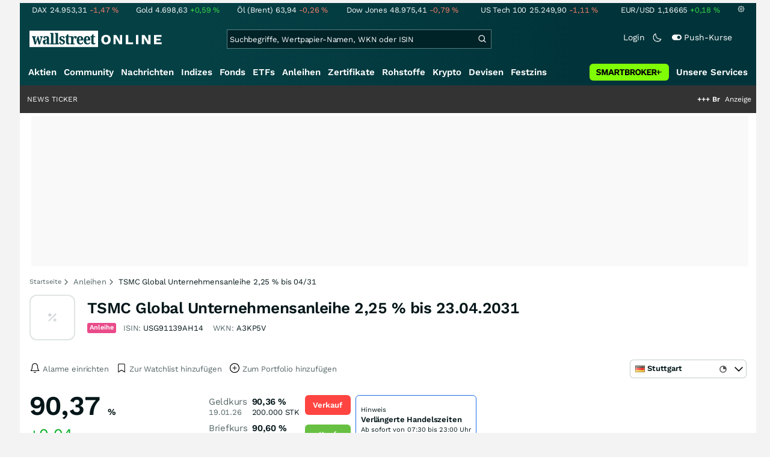

--- FILE ---
content_type: text/html; charset=utf-8
request_url: https://www.wallstreet-online.de/anleihen/a3kp5v-tsmc-global-unternehmensanleihe-2-25-bis-23-04-2031
body_size: 79883
content:
<!DOCTYPE HTML><html lang="de">
<head>
    <title >TSMC Global Unternehmensanleihe 2,25 % bis 23.04.2031 | A3KP5V | wallstreetONLINE</title>

    <link rel="preload" as="font" type="font/woff2" crossorigin href="//assets.wallstreet-online.de/frontend/fonts/worksans/WorkSans-Regular.woff2" />
    <link rel="preload" as="font" type="font/woff2" crossorigin href="//assets.wallstreet-online.de/frontend/fonts/worksans/WorkSans-SemiBold.woff2" />
    <link rel="preload" as="font" type="font/woff2" crossorigin href="//assets.wallstreet-online.de/frontend/fonts/noto/NotoSerif-CondensedSemiBold.woff2" />
    <link rel="preload" as="font" type="font/woff2" crossorigin href="//www.wallstreet-online.de/fonts/glyphicons-halflings-regular.woff2" />

    <meta http-equiv="Content-Type" content="text/html; charset=utf-8"/>
    
            <meta name="content-language" content="DE"/>
        <meta property="og:locale" content="de_DE">
        <meta name="referrer" content="Origin-when-cross-origin"/>
    <meta name="msvalidate.01" content="4F0C20F3680B91E805F559B53D6EF2C3" />
    <meta name="google-site-verification" content="nLtcudgQb2ATlb2Hrd88PIXSww_aXh7w2bebxHeBdiY"/>
    <meta name="verification" content="c3a6a9777b1399d2365921f9e31bfa96" /> 
    <meta name="verification" content="05f7841d706fa0dea3a58644ebce84a6"/>
    <meta property="fb:page_id" content="261279345321"/>

    <meta name="apple-itunes-app" content="app-id=919496140">
    <meta name="google-play-app" content="app-id=de.wallstreet_online.woapp">

    <link rel="apple-touch-icon" href="//assets.wallstreet-online.de/frontend/img/apple-touch-iconWso.png?v=1"/>
    <link rel="shortcut icon" href="//assets.wallstreet-online.de/frontend/img/faviconWso.ico" type="image/ico" id="favicon"/>
    <meta name="viewport" content="width=device-width, initial-scale=1" />
    <meta name="robots" content="noodp,index,follow" />
    <meta name="keywords" content=", A3KP5V, USG91139AH14"/>
    <meta property="og:image" content="//assets.wallstreet-online.de/_media/5/size_52/type-bonds-isempty-true.png"/>
    <meta property="og:image:secure_url" content="//assets.wallstreet-online.de/_media/5/size_52/type-bonds-isempty-true.png"/>
    <meta property="og:title" content="TSMC Global Unternehmensanleihe 2,25 % bis 23.04.2031 | A3KP5V | wallstreetONLINE"/>
    <meta property="og:url" content="https://www.wallstreet-online.de/anleihen/a3kp5v-tsmc-global-unternehmensanleihe-2-25-bis-23-04-2031"/>
    <meta property="og:type" content="Website"/>
    <meta property="og:country-name" content="Germany"/>
    <meta property="og:site_name" content="wallstreetONLINE"/>
<link rel="canonical" href="https://www.wallstreet-online.de/anleihen/a3kp5v-tsmc-global-unternehmensanleihe-2-25-bis-23-04-2031"/>

 <script> !function () { var e = function () { var e, t = "__tcfapiLocator", a = [], n = window; for (; n;) { try { if (n.frames[t]) { e = n; break } } catch (e) { } if (n === window.top) break; n = n.parent } e || (!function e() { var a = n.document, r = !!n.frames[t]; if (!r) if (a.body) { var i = a.createElement("iframe"); i.style.cssText = "display:none", i.name = t, a.body.appendChild(i) } else setTimeout(e, 5); return !r }(), n.__tcfapi = function () { for (var e, t = arguments.length, n = new Array(t), r = 0; r < t; r++)n[r] = arguments[r]; if (!n.length) return a; if ("setGdprApplies" === n[0]) n.length > 3 && 2 === parseInt(n[1], 10) && "boolean" == typeof n[3] && (e = n[3], "function" == typeof n[2] && n[2]("set", !0)); else if ("ping" === n[0]) { var i = { gdprApplies: e, cmpLoaded: !1, cmpStatus: "stub" }; "function" == typeof n[2] && n[2](i) } else a.push(n) }, n.addEventListener("message", (function (e) { var t = "string" == typeof e.data, a = {}; try { a = t ? JSON.parse(e.data) : e.data } catch (e) { } var n = a.__tcfapiCall; n && window.__tcfapi(n.command, n.version, (function (a, r) { var i = { __tcfapiReturn: { returnValue: a, success: r, callId: n.callId } }; t && (i = JSON.stringify(i)), e.source.postMessage(i, "*") }), n.parameter) }), !1)) }; "undefined" != typeof module ? module.exports = e : e() }(); </script>
<script>sp_campaignEnv = "public";sp_privacyManagerId = 736710;var rejectAllRouteTimeout = function(){window.location.href = "/";};function cmpLoad() { window._sp_ = {config: {propertyHref: "https://www.wallstreet-online.de",accountId: 1529, baseEndpoint: "https://cdn.privacy-mgmt.com",joinHref: true,campaignEnv: sp_campaignEnv,events: {onMessageChoiceSelect: function (message_type, choice_id, choice_type_id) {switch(choice_id){case 13: window.location.href="/pur";break;case 15: window.location.href="/userzentrum/login?ref=/pur/O_ZSONM467EC56GGFLMJ";break;case 11: console.log("accept");break;default: console.log("choice_id no match");}},onPrivacyManagerAction: function (message_type, pmData) {if(message_type.purposeConsent === "none" && message_type.vendorConsent === "none"){console.log("TIMEOUT  ");setTimeout(	rejectAllRouteTimeout, 1000 );}},onError: function (message_type, errorCode, errorObject, userReset) {console.log("[SP] onError", []);console.log(message_type);console.log(errorCode);console.log(errorObject);console.log(userReset);}}}};$.ajax({url: "https://cdn.privacy-mgmt.com/wrapperMessagingWithoutDetection.js", dataType: "script", cache: true, async: true}).done(function() { console.log("done");} );}</script>
<link rel="stylesheet" type="text/css" title="Standard" href="//assets.wallstreet-online.de/frontend/css/bootstrap.202411281340.css" media="screen" />
<link rel="stylesheet" type="text/css" title="Standard" href="//assets.wallstreet-online.de/frontend/css/wso.202512221019.css" media="screen" />
<link rel="stylesheet" type="text/css" title="Standard" href="//assets.wallstreet-online.de/frontend/css/deploy.202601140800.css" media="screen" />
<link rel="stylesheet" type="text/css" title="Standard" href="//assets.wallstreet-online.de/frontend/css/informer.202511201040.css" />
<link rel="stylesheet" type="text/css" title="Standard" href="//assets.wallstreet-online.de/frontend/css/smartbroker.202503311200.css" />
<link rel="stylesheet" type="text/css" title="Standard" href="//assets.wallstreet-online.de/frontend/css/responsive.202512221019.css" media="(max-width: 610px) and (max-aspect-ratio: 15/10)" />
<style>
@font-face { font-family: "wo-icons"; font-display: swap; src:url("/css/fonts/wo-icons.eot"); src:url("/css/fonts/wo-icons.eot?#iefix") format("embedded-opentype"), url("/css/fonts/wo-icons.woff") format("woff"), url("/css/fonts/wo-icons.ttf") format("truetype"), url("/css/fonts/wo-icons.svg#wo-icons") format("svg"); font-weight: normal; font-style: normal; }
#htIdentifier { height: 54px; } .socialbar { width: auto; margin-top: 4px; } .socialbar .socialbarInner #alert_dropdown { margin-top: 4px; padding-top: 0; padding-bottom: 0; line-height: unset; height: 16px; } @media (max-width: 610px) { .socialbar{ width: 100%; display: flex; } .socialbar .shareButton, .dropdown, .dropdown button { flex-grow: 1; } }
#iMenu .dropdown-menu .imenuLink.bond:hover { color: var(--bs-cat-bond-surface) !important } #iMenu span.cwrap.active.bond,#resNavWrap span.cwrap.active.bond { background-color: var(--bs-cat-bond-surface) !important } #iMenu .dropdown:hover .dropdown-toggle .bond { color: var(--bs-cat-bond-surface) !important }
.bottomLinks span.info { font-size: 10px; color: #737373; display: block; float: left; } .bottomLinks div.control { font-size: 10px; color: #737373; } #charttools .charttool .column_container { display: none; position: absolute; top: 16px; left: -1px; } #charttools .charttool .column_container .column { border: 1px solid #CCCCCC; padding: 0 5px; width: 210px; background-color: var(--bs-surface-10); } #charttools .charttool .column_container .column .chartConfigCheck::after { content: "\2713 "; color: #416f54; font-size: 1.5em; } #charttools .charttool .column_container .column .row:hover { color: var(--bs-text-subdued-alpha); }
.refreshBox h2 { width: 90%} .refreshBox .listInstrumentDataRefreshBtn {position:absolute;right:0;top:0}
</style><script>var _gaq = [];var _moo_dataLayer = {event:[]}; var _moo_BROWSERPUSH=false; var _moo_ASSET_HOST='//assets.wallstreet-online.de/';var _moo_ASSET_INTERFIX_JS='';var _moo_ASSET_INTERFIX_CSS='';var _moo_FRONTEND_HOST='//www.wallstreet-online.de'; var _moo_DEVICE=''; var _moo_ADVERT='0'</script>
<meta property="fb:pages" content="261279345321" />

<!-- Google Tag Manager Opt-Out -->
<script>
    var gaDisableString = 'ga-disable-UA-2804995-1';

    function gaOptin() {
        document.cookie = gaDisableString + '=true; expires=Thu, 31 Dec 1970 23:59:59 UTC; path=/';
        window[gaDisableString] = false;
        alert('Das Google Analytics Tracking ist jetzt wieder aktiviert.');
    }
    function gaOptout() {
        document.cookie = gaDisableString + '=true; expires=Thu, 31 Dec 2099 23:59:59 UTC; path=/';
        window[gaDisableString] = true;
        alert('Das Google Analytics Tracking ist jetzt deaktiviert.');
    }

    if (document.cookie.indexOf(gaDisableString + '=true') > -1) {
        window[gaDisableString] = true;
    }
</script>
<!-- End Google Tag Manager Opt-Out -->
<!-- START  Google Ads - IAB TCF -->
<script>window['gtag_enable_tcf_support'] = true;</script>
<!-- END    Google Ads - IAB TCF -->

    </head>
<body>
<script>
        var storedTheme = localStorage.getItem('theme');
	const getPreferredTheme = () => {
            if (storedTheme) {
        	return storedTheme;
            }
            return window.matchMedia('(prefers-color-scheme: dark)').matches ? 'dark' : 'light'
	};
	const setTheme = function (theme) {
		if (theme === 'auto' && window.matchMedia('(prefers-color-scheme: dark)').matches) {
			theme = 'dark';
		}
		document.documentElement.setAttribute('data-bs-theme', theme);
	};
	setTheme(getPreferredTheme());
</script>
<noscript style="display: block; margin: 0 auto; width: 1168px;">
<div class="iconBox infoBox">
<span class="icons alertIcon"><span class="exclamationMark imgSvg"></span></span>
<span class="fw-bold">Um die volle Funktionalität der Webseite nutzen zu können, müssen Sie JavaScript in ihrem Browser aktivieren.</span>
</div>
</noscript>

<div id="pagecontainer">
    <div id="marketChooser" class="marketChooserBox" style="display:none">
    <form method="post" action="#" accept-charset="UTF-8" class="form">
        <input type="hidden" name="inst_id" value="359389815">
        <input id="marketSelect" class="marketSelect" name="market_id" value="8" type="hidden">
        <input id="categoryId" name="category_id" value="11" type="hidden">
        <div class="marketSelectorContainer">
            <div class="wso-dropdown-outer"><div class="wso-dropdown-inner">
            <ul class="marketSelector">
              <li data-marketid="2" class="marketselectitem text-nowrap " title="+ 15 Minuten">
    <span class="d-table-cell pe-3 pal-3 align-middle"><span class="ico-delay"></span>Frankfurt</span><span class="d-table-cell text-end align-middle"> </span>
</li><li data-marketid="8" class="marketselectitem text-nowrap " title="+ 15 Minuten">
    <span class="d-table-cell pe-3 pal-3 align-middle"><span class="ico-delay"></span>Stuttgart</span><span class="d-table-cell text-end align-middle"> </span>
</li>
            </ul>
            </div></div>
            <noscript>
                <button class="button" name="send">Wechseln</button>
            </noscript>
        </div>
    </form>
</div>


<div id="dsky1" class="d-none d-sm-block" style="top:24px"></div>
<div id="dsky2" class="d-none d-sm-block" style="top:24px"></div>

    <div id="page" class="default">

        
<div id="quickquotesHead" data-bs-theme="dark">
    <div class="position-relative"><table class="w-100"><tr><td class="text-nowrap pa-0 ma-0"><a href="/indizes/dax" title="DAX"><span>DAX</span><span class="d-none d-sm-inline"><span>24.953,31</span></span><span><span><span class="font red">-1,47&nbsp;<span class="quote_currency">%</span></span></span></span></a></td><td class="text-nowrap pa-0 ma-0"><a href="/rohstoffe/goldpreis" title="Gold"><span>Gold</span><span class="d-none d-sm-inline"><span>4.698,63</span></span><span><span><span class="font green">+0,59&nbsp;<span class="quote_currency">%</span></span></span></span></a></td><td class="text-nowrap pa-0 ma-0"><a href="/rohstoffe/oelpreis-brent" title="Öl (Brent)"><span>Öl (Brent)</span><span class="d-none d-sm-inline"><span>63,94</span></span><span><span><span class="font red">-0,26&nbsp;<span class="quote_currency">%</span></span></span></span></a></td><td class="text-nowrap pa-0 ma-0"><a href="/indizes/dowjones" title="Dow Jones"><span>Dow Jones</span><span class="d-none d-sm-inline"><span>48.975,41</span></span><span><span><span class="font red">-0,79&nbsp;<span class="quote_currency">%</span></span></span></span></a></td><td class="text-nowrap pa-0 ma-0 d-none d-sm-table-cell"><a href="/indizes/nasdaq100" title="US Tech 100"><span>US Tech 100</span><span class="d-none d-sm-inline"><span>25.249,90</span></span><span><span><span class="font red">-1,11&nbsp;<span class="quote_currency">%</span></span></span></span></a></td><td class="text-nowrap pa-0 ma-0 d-none d-sm-table-cell"><a href="/devisen/euro-us-dollar-eur-usd-kurs" title="EUR/USD"><span>EUR/USD</span><span class="d-none d-sm-inline"><span>1,16665</span></span><span><span><span class="font green">+0,18&nbsp;<span class="quote_currency">%</span></span></span></span></a></td><td class="text-nowrap pa-0 ma-0 d-none d-sm-inline-block"><a href="/userzentrum/einstellungen#tab=quoteline" title="Registrierte Nutzer können diese Kursleiste mit Ihren Werten individualisieren. Melden Sie sich jetzt kostenfrei an."><img title="Einstellungen" alt="Einstellungen" src="//assets.wallstreet-online.de/frontend/img/icons/icons/settings.svg" class="imgInvert" width="12" height="12"></a></td></tr></table></div></div>

<header id="sitehead">
    <div id="sitelogo">
        <a href="/">
            <img src="//assets.wallstreet-online.de/frontend/img/icons/logo/wallstreet-online-horizontal.svg" class="img-fluid d-block imgInvert" width="220" height="28" alt="wallstreetONLINE Logo" />
        </a>
    </div>
    <button type="button" class="search-btn d-inline-block d-sm-none" data-bs-toggle="collapse" data-bs-target="#navbarMenu" aria-label="Navigation">
        <img src=" //assets.wallstreet-online.de/frontend/img/icons/icons/search.svg" alt="Lupe" title="Lupe" class="imgInvert" style="width:22px;height:22px">
    </button>
    <div id="globalsearch" class="p-0">
        <form action="/suche/">
            <input type="hidden" value="" name="suche" />
                        
            
                                    <input id="search" type="text" value="" placeholder="Suchbegriffe, Wertpapier-Namen, WKN oder ISIN" data-placeholderlarge="Suchbegriffe, Wertpapier-Namen, WKN oder ISIN" data-placeholdersmall="Suchbegriffe, Wertpapier-Namen" name="q" class="searchkey" autocomplete="off" />
            <div class="buttonBox">
                <button type="submit" name="sa" value="Suche" aria-label="Suche"><img src=" //assets.wallstreet-online.de/frontend/img/icons/icons/search.svg" alt="Suche" aria-hidden="true" style="height:19px;width:19px"></button>
            </div>
            <img class="d-block d-sm-none removeSearch imgInvert cursor-pointer position-absolute" src=" //assets.wallstreet-online.de/frontend/img/icons/icons/cancel.svg" alt="Entfernen">
        </form>
                <div id="globalSearchResult" data-bs-theme="dark">
            <div id="topResults">
                <ul rel="Top"><li class="instrument" data-instrument="11263"><a href="/aktien/nvidia-aktie"><span class="fadeBox">NVIDIA</span><span class="searchType float-end pa-0 instrumentTypeFlag stock">Aktie</span><span class="wknBox">513.923</span></a></li><li class="instrument" data-instrument="1699710"><a href="/rohstoffe/silberpreis"><span class="fadeBox">Silber</span><span class="searchType float-end pa-0 instrumentTypeFlag commodity">Rohstoff</span><span class="wknBox">477.932</span></a></li><li class="instrument" data-instrument="1699572"><a href="/rohstoffe/oelpreis-brent"><span class="fadeBox">Öl (Brent)</span><span class="searchType float-end pa-0 instrumentTypeFlag commodity">Rohstoff</span><span class="wknBox">363.842</span></a></li><li class="instrument" data-instrument="1699649"><a href="/rohstoffe/goldpreis"><span class="fadeBox">Gold</span><span class="searchType float-end pa-0 instrumentTypeFlag commodity">Rohstoff</span><span class="wknBox">341.313</span></a></li><li class="instrument" data-instrument="278867974"><a href="/crypto/btc-usd"><span class="fadeBox">Bitcoin</span><span class="searchType float-end pa-0 instrumentTypeFlag crypto">Crypto</span><span class="wknBox">226.122</span></a></li><li class="instrument" data-instrument="18279"><a href="/indizes/dax"><span class="fadeBox">DAX</span><span class="searchType float-end pa-0 instrumentTypeFlag index">Index</span><span class="wknBox">127.878</span></a></li><li class="instrument" data-instrument="246249632"><a href="/aktien/droneshield-aktie"><span class="fadeBox">DroneShield</span><span class="searchType float-end pa-0 instrumentTypeFlag stock">Aktie</span><span class="wknBox">127.300</span></a></li><li class="instrument" data-instrument="357212587"><a href="/aktien/neo-battery-materials-aktie"><span class="fadeBox">NEO Battery Materials</span><span class="searchType float-end pa-0 instrumentTypeFlag stock">Aktie</span><span class="wknBox">103.996</span></a></li><li class="instrument" data-instrument="451009152"><a href="/aktien/ca0203987072-almonty-industries-aktie"><span class="fadeBox">Almonty Industries</span><span class="searchType float-end pa-0 instrumentTypeFlag stock">Aktie</span><span class="wknBox">96.849</span></a></li><li class="instrument" data-instrument="5150"><a href="/aktien/freddie-mac-aktie"><span class="fadeBox">Freddie Mac</span><span class="searchType float-end pa-0 instrumentTypeFlag stock">Aktie</span><span class="wknBox">92.208</span></a></li><li><a href="/diskussion/1390867-1/tages-trading-chancen-dienstag-20-01-2026"><span class="fadeBox">Tages-Trading-Chancen am Dienstag den 20.01.2026</span><span class="searchType float-end pa-0 instrumentTypeFlag discussion">Diskussion</span><span class="wknBox">05:05:35</span></a></li><li><a href="/nachricht/20389474-wichtigsten-termine-netflix-3m-keycorp-u-s-bancorp-docmorris-rio-tinto-q4-zahlen-vor"><span class="fadeBox">Netflix, 3M, KeyCorp, U.S. Bancorp, DocMorris und Rio Tinto legen Q4-Zahlen vor!</span><span class="searchType float-end pa-0 instrumentTypeFlag news">Nachricht</span><span class="wknBox">04:30:00</span></a></li><li><a href="/nachricht/20381121-reaktor-revival-erzwingt-uran-stillgelegte-meiler-ans-netz-ki-frisst-strom-uranangebot-droht-reissen-vorbereitet"><span class="fadeBox">Stillgelegte Meiler kommen ans Netz, KI frisst Strom: Uranangebot droht zu reißen – sind Sie vorbereitet?</span><span class="searchType float-end pa-0 instrumentTypeFlag news">Nachricht</span><span class="wknBox"><span class="previous-day">18.01.26</span></span></a></li><li><a href="/nachricht/20388307-oelwende-russlands-oel-ausfaellt-raffinerie-sucht-ersatz-venezuela"><span class="fadeBox">Weil Russlands Öl ausfällt: Diese Raffinerie sucht Ersatz – in Venezuela?</span><span class="searchType float-end pa-0 instrumentTypeFlag news">Nachricht</span><span class="wknBox"><span class="previous-day">19.01.26</span></span></a></li><li><a href="/nachricht/20382357-genialer-coup-rohstoffe-geopolitische-macht-top-unternehmen-positioniert-sich-perfekt"><span class="fadeBox">Rohstoffe und geopolitische Macht: TOP-Unternehmen positioniert sich! perfekt!</span><span class="searchType float-end pa-0 instrumentTypeFlag news">Nachricht</span><span class="wknBox"><span class="previous-day">19.01.26</span></span></a></li></ul><div class="footerBox">Top 15 der gesamten Suchanfragen der letzten 7 Tage</div>            </div>
            <div id="normalResults"></div>
        </div>
            </div>

    <div class="headerRight float-end fw-light">
                                <a href="https://www.wallstreet-online.de/userzentrum/login" data-href="https://www.wallstreet-online.de/userzentrum/login" id="loginLink" class="loginLink">
            <span class="float-start d-none d-sm-inline">Login</span>
            <img class="d-block d-sm-none" title="Login" src=" //assets.wallstreet-online.de/frontend/img/flaticon/user.svg" style="height:22px;width:22px;">
        </a>
                        <a href="#" id="lightDarkModeSwitch" class="float-start d-none d-sm-inline mal-3">
            <span class="float-start"></span>
            <img src=" //assets.wallstreet-online.de/frontend/img/icons/icons/half-moon.svg" class="imgInvert" alt="Light/Dark Switch" height="17" width="17">
        </a>
        <a href="#" id="pushAboSwitch" class="float-start d-none d-sm-inline mal-3" data-bs-toggle="modal" data-bs-target="#pushAboModal">
            <span class="float-start"></span>
            <img class="toggleIcon" src=" //assets.wallstreet-online.de/frontend/img/flaticon/toggle-on.svg" alt="Push Switch" aria-hidden="true"><span class="pushText">Push-Kurse</span>
        </a>
        <span class="d-none d-sm-inline-block" style="width:24px" id="lbpWrapper"></span>
            </div>
</header>
<div class="menuPlaceholder" id="menuPlaceholder"></div>
<nav id="csMooMenu" class="cs mooMenu">
    <div id="menuSticky"></div>
    <div id="menuSpace" class="d-none d-sm-block">
        <div class="menuBox l1"> <ul class="l1"> <li class="liL0 level0" data-navid="1"><a href="/aktien/aktienkurse" class="a level0">Aktien</a></li> <li class="liL0 level0" data-navid="2"><a href="/community" class="a level0">Community</a></li> <li class="liL0 level0" data-navid="3"><a href="/nachrichten" class="a level0">Nachrichten</a></li> <li class="liL0 level0" data-navid="4"><a href="/indizes" class="a level0">Indizes</a></li> <li class="liL0 level0" data-navid="5"><a href="/fonds" class="a level0">Fonds</a></li> <li class="liL0 level0" data-navid="6"><a href="/etf" class="a level0">ETFs</a></li> <li class="current liL0 level0 current" data-navid="7"><a href="/anleihen" class="a level0">Anleihen</a></li> <li class="liL0 level0" data-navid="10"><a href="/zertifikate" class="a level0">Zertifikate</a></li> <li class="liL0 level0" data-navid="20"><a href="/rohstoffe" class="a level0">Rohstoffe</a></li> <li class="liL0 level0" data-navid="21"><a href="/crypto" class="a level0">Krypto</a></li> <li class="liL0 level0" data-navid="22"><a href="/devisen" class="a level0">Devisen</a></li> <li class="liL0 level0" data-navid="23"><a href="/festzins" class="a level0">Festzins</a></li> <li class="ser liL0 level0" data-navid="24"> <div class="a ser level0"><span>Unsere Services</span></div> </li> <li class="sbMenuBanner level0"><a href="https://dwbdiv.smartbrokerplus.de/ts/94450/tsc?typ=r&amp;amc=performance.smartbroker.503409.514439.CRTaFiBeWLF&amp;smc4=website-navigation&amp;smc5=sbplus-logo-zum-depot" target="_blank" rel="noopener sponsored noreferrer nofollow" class="level0"><span>&nbsp;</span><img rel="//assets.wallstreet-online.de/frontend/img/smartbroker/SMARTBROKER_b.svg" src="//assets.wallstreet-online.de//frontend/img/blank.gif" class="loadOnSight m-0" alt="Smartbroker+"><span>&nbsp;</span></a></li> </ul> </div> <div class="menuL2Layer" id="navbarMenu"> <div class="menuBox l2 cs"> <ul class="l2 cs menuHover"></ul> </div> <div class="menuBox l2 cs"> <ul class="l2 cs menuHover"> <li class="boxHead newCol liL1 level1" data-navid="1.1"><a href="/aktien/aktienkurse" class="a boxHead newCol level1">Aktien</a></li> <li class="liL1 level2" data-navid="1.1.1"><a href="/nachrichten/aktien-indizes" class="a level2">Aktien News</a></li> <li class="liL1 level2" data-navid="1.1.2"><a href="/statistik/top-aktien-meistgesucht" class="a level2">Meistgesuchte Aktien</a></li> <li class="liL1 level2" data-navid="1.1.3"><a href="/aktien/statistik" class="a level2">Aktien Top & Flop</a></li> <li class="liL1 level2 respNone" data-navid="1.1.4"><a href="/statistik/top-50-deutsche-aktien" class="a level2">Top 50 Aktien Deutschland</a></li> <li class="liL1 level2 respNone" data-navid="1.1.5"><a href="/statistik/top-50-chinesische-aktien" class="a level2">Top 50 Aktien China</a></li> <li class="liL1 level2 respNone" data-navid="1.1.6"><a href="/statistik/top-50-amerikanische-aktien" class="a level2">Top 50 Aktien USA</a></li> <li class="liL1 level2" data-navid="1.1.7"><a href="/nachrichten/chartanalysen" class="a level2">Chartanalysen</a></li> <li class="liL1 level2" data-navid="1.1.8"><a href="/statistik/top-aktien-meistgehandelt" class="a level2">Top Volumen</a></li> <li class="liL1 level2" data-navid="1.1.9"><a href="/statistik/top-aktien-performance" class="a level2">Top Aktien Performance</a></li> <li class="liL1 level2" data-navid="1.1.10"><a href="/ipo" class="a level2">Börsengänge & IPOs</a></li> <li class="liL1 level2" data-navid="1.1.11"><a href="/aktien/insidertrades" class="a level2">Insidertrades</a></li> <li class="liL1 level2 respNone" data-navid="1.1.12"><a href="/aktien/analysten/rating" class="a level2">Analysten-Ratings</a></li> <li class="liL1 level2" data-navid="1.1.13"><a href="/aktien/aktien-suche" class="a level2">Aktienfinder</a></li> <li class="liL1 level2" data-navid="1.1.14"><a href="/aktien/insidertrades/filter" class="a level2">Insidertrades Suche</a></li> <li class="liL1 level2 respNone" data-navid="1.1.15"><a href="/aktien/signale/finder" class="a level2">Signalfinder</a></li> <li class="liL1 level2 respNone" data-navid="1.1.16"><a href="/aktien/signale" class="a level2">Chartsignale</a></li> </ul> </div> <div class="menuBox l2 cs"> <ul class="l2 cs menuHover"> <li class="boxHead newCol liL1 level1 respNone" data-navid="1.3"><a href="/aktien/trends" class="a boxHead newCol level1">Trends</a></li> <li class="liL1 level2 respNone" data-navid="1.3.1"><a href="/statistik/trending-stocks" class="a level2">wO Trends</a></li> <li class="liL1 level2 respNone" data-navid="1.3.2"><a href="/aktien/branche" class="a level2">Aktien Branchenübersicht</a></li> <li class="liL1 level2 respNone" data-navid="1.3.3"><a href="/aktien/branche/oel-gas-aktien" class="a level2">Öl- und Gas Aktien</a></li> <li class="liL1 level2 respNone" data-navid="1.3.4"><a href="/aktien/nvidia-aktie" class="a level2">Nvidia Aktie</a></li> <li class="liL1 level2 respNone" data-navid="1.3.5"><a href="/aktien/branche/halbleiter-aktien" class="a level2">Halbleiter Aktien</a></li> <li class="liL1 level2 respNone" data-navid="1.3.6"><a href="/aktien/a1cx3t-tesla-aktie" class="a level2">Tesla Aktie</a></li> <li class="liL1 level2 respNone" data-navid="1.3.7"><a href="/aktien/amazon-aktie" class="a level2">Amazon Aktie</a></li> <li class="liL1 level2 respNone" data-navid="1.3.8"><a href="aktien/droneshield-aktie" class="a level2">DroneShield Aktie</a></li> <li class="liL1 level2 respNone" data-navid="1.3.9"><a href="/aktien/rheinmetall-aktie" class="a level2">Rheinmetall Aktie</a></li> <li class="liL1 level2 respNone" data-navid="1.3.10"><a href="/aktien/byd-company-registered-h-aktie" class="a level2">BYD Aktie</a></li> <li class="liL1 level2 respNone" data-navid="1.3.11"><a href="/aktien/microsoft-aktie" class="a level2">Microsoft Aktie</a></li> <li class="liL1 level2 respNone" data-navid="1.3.12"><a href="/aktien/ca0203987072-almonty-industries-aktie" class="a level2">Almonty Industries Aktie</a></li> <li class="liL1 level2 respNone" data-navid="1.3.13"><a href="/aktien/alphabet-registered-a-aktie" class="a level2">Alphabet Aktie</a></li> <li class="liL1 level2 respNone" data-navid="1.3.14"><a href="/wikifolio" class="a level2">Wikifolio</a></li> </ul> </div> <div class="menuBox l2 cs"> <ul class="l2 cs menuHover"> <li class="boxHead newCol liL1 level1" data-navid="1.4"><a href="/dividendentermine" class="a boxHead newCol level1">Dividenden</a></li> <li class="liL1 level2 respNone" data-navid="1.4.1"><a href="/dividendentermine" class="a level2">Dividendentermine & News</a></li> <li class="liL1 level2" data-navid="1.4.2"><a href="/statistik/beste-aktien-dividenden" class="a level2">Beste Aktien Dividenden</a></li> </ul> </div> <div class="menuBox l2 cs"> <ul class="l2 cs menuHover"> <li class="boxHead newCol liL1 level1" data-navid="1.6"> <div class="a boxHead newCol level1">Termine</div> </li> <li class="liL1 level2" data-navid="1.6.1"><a href="/unternehmenstermine" class="a level2">Unternehmenstermine</a></li> <li class="liL1 level2" data-navid="1.6.2"><a href="/wirtschaftskalender" class="a level2">Wirtschaftskalender</a></li> <li class="liL1 level2 respNone" data-navid="1.6.4"><a href="/unternehmensportal" class="a level2">EQS Unternehmensportal</a></li> <li class="liL1 level2" data-navid="1.6.5"><a href="/boersenfeiertage" class="a level2">Börsenfeiertage</a></li> <li class="liL1 level2 respNone" data-navid="1.6.6"><a href="/boersenticker" class="a level2">Börsenticker</a></li> <li class="liL1 level2 respNone" data-navid="1.6.7"><a href="/webinarkalender" class="a level2">Webinarkalender</a></li> </ul> </div> <div class="menuBox l2 cs"> <ul class="l2 cs menuHover"> <li class="boxHead newCol liL1 level1" data-navid="2.1"><a href="/community" class="a boxHead newCol level1">Community</a></li> <li class="liL1 level2" data-navid="2.1.1"><a href="/community/foren.html" class="a level2">Foren</a></li> <li class="liL1 level2" data-navid="2.1.2"><a href="/community-statistik" class="a level2">Community-Statistik</a></li> <li class="liL1 level2 respNone" data-navid="2.1.3"><a href="/community/letzte-antworten.html" class="a level2">Letzte Antworten</a></li> <li class="liL1 level2" data-navid="2.1.4"><a href="/statistik/top-aktien-meistdiskutiert" class="a level2">Meistdiskutiert</a></li> <li class="liL1 level2" data-navid="2.1.5"><a href="/community-statistik" class="a level2">Meistbesuchte Foren</a></li> <li class="liL1 level2 respNone" data-navid="2.1.6"><a href="/community/letzte-neueintraege.html" class="a level2">Neue Diskussionen</a></li> <li class="liL1 level2 respNone" data-navid="2.1.7"><a href="/community/umfragen.html" class="a level2">Community Umfragen</a></li> <li class="liL1 level2 respNone" data-navid="2.1.8"><a href="/tools/postingfilter" class="a level2">Postingfilter</a></li> <li class="liL1 level2 respNone" data-navid="2.1.9"><a href="/community/tippspiel" class="a level2">DAX-Tippspiel</a></li> </ul> </div> <div class="menuBox l2 cs"> <ul class="l2 cs menuHover"> <li class="boxHead newCol liL1 level1 respNone" data-navid="2.2"> <div class="a boxHead newCol level1">Erste Schritte</div> </li> <li class="liL1 level2 respNone" data-navid="2.2.1"><a href="/nutzungsbedingungen#boardregeln" class="a level2">Boardregeln</a></li> <li class="liL1 level2 respNone" data-navid="2.2.2"><a href="/userzentrum/registrierung" class="a level2">Registrierung</a></li> <li class="liL1 level2 respNone" data-navid="2.2.3"><a href="/hilfe" class="a level2">FAQ</a></li> </ul> </div> <div class="menuBox l2 cs"> <ul class="l2 cs menuHover"> <li class="boxHead newCol liL1 level1" data-navid="3.2"><a href="/nachrichten" class="a boxHead newCol level1">Nachrichten</a></li> <li class="liL1 level2" data-navid="3.2.1"><a href="/video" class="a level2">wO TV & Videos</a></li> <li class="liL1 level2" data-navid="3.2.2"><a href="/nachrichten/aktien-indizes" class="a level2">Aktien Nachrichten</a></li> <li class="liL1 level2 respNone" data-navid="3.2.3"><a href="/nachrichten/anleihen" class="a level2">Anleihen Nachrichten</a></li> <li class="liL1 level2 respNone" data-navid="3.2.4"><a href="/nachrichten/cfd" class="a level2">CFD Nachrichten</a></li> <li class="liL1 level2 respNone" data-navid="3.2.5"><a href="/nachrichten/devisen" class="a level2">Devisen Nachrichten</a></li> <li class="liL1 level2 respNone" data-navid="3.2.6"><a href="/nachrichten/etf" class="a level2">ETF Nachrichten</a></li> <li class="liL1 level2 respNone" data-navid="3.2.7"><a href="/nachrichten/fonds" class="a level2">Fonds Nachrichten</a></li> <li class="liL1 level2 respNone" data-navid="3.2.8"><a href="/nachrichten/kryptowaehrungen" class="a level2">Kryptowährungen Nachrichten</a></li> <li class="liL1 level2 respNone" data-navid="3.2.9"><a href="/nachrichten/rohstoffe" class="a level2">Rohstoffe Nachrichten</a></li> <li class="liL1 level2 respNone" data-navid="3.2.10"><a href="/nachrichten/optionsscheine" class="a level2">Optionsscheine Nachrichten</a></li> <li class="liL1 level2 respNone" data-navid="3.2.11"><a href="/suche/?suche=newsResult" class="a level2">Nachrichten Suche</a></li> <li class="liL1 level2 respNone" data-navid="3.2.12"><a href="/nachrichten/autorenverzeichnis" class="a level2">Autoren</a></li> </ul> </div> <div class="menuBox l2 cs"> <ul class="l2 cs menuHover"> <li class="boxHead newCol liL1 level1 respNone" data-navid="3.3"><a href="/indizes/nachrichten" class="a boxHead newCol level1">Indizes Nachrichten</a></li> <li class="liL1 level2 respNone" data-navid="3.3.1"><a href="/indizes/dax/nachrichten#informerNews" class="a level2">DAX Nachrichten</a></li> <li class="liL1 level2 respNone" data-navid="3.3.2"><a href="/indizes/tecdax/nachrichten#informerNews" class="a level2">TecDAX Nachrichten</a></li> <li class="liL1 level2 respNone" data-navid="3.3.3"><a href="/indizes/mdax/nachrichten#informerNews" class="a level2">MDAX Nachrichten</a></li> <li class="liL1 level2 respNone" data-navid="3.3.4"><a href="/indizes/dowjones/nachrichten#informerNews" class="a level2">Dow Jones Nachrichten</a></li> <li class="liL1 level2 respNone" data-navid="3.3.5"><a href="/indizes/nasdaq-composite/nachrichten#informerNews" class="a level2">Nasdaq Nachrichten</a></li> <li class="liL1 level2 respNone" data-navid="3.3.6"><a href="/indizes/euro-stoxx-50/nachrichten#informerNews" class="a level2">Eurostoxx 50 Nachrichten</a></li> </ul> </div> <div class="menuBox l2 cs"> <ul class="l2 cs menuHover"> <li class="boxHead newCol liL1 level1" data-navid="3.4"> <div class="a boxHead newCol level1">Rubriken</div> </li> <li class="liL1 level2" data-navid="3.4.1"><a href="/nachrichten/autor/wallstreet-online-redaktion" class="a level2">Redaktion wO</a></li> <li class="liL1 level2" data-navid="3.4.2"><a href="/nachrichten/ad-hocs" class="a level2">Ad-hocs</a></li> <li class="liL1 level2 respNone" data-navid="3.4.3"><a href="/nachrichten/analysen" class="a level2">Analysen</a></li> <li class="liL1 level2 respNone" data-navid="3.4.4"><a href="/nachrichten/chartanalysen" class="a level2">Chartanalysen</a></li> <li class="liL1 level2 respNone" data-navid="3.4.5"><a href="/nachrichten/kommentare" class="a level2">Kommentare</a></li> <li class="liL1 level2 respNone" data-navid="3.4.6"><a href="/nachrichten/marktberichte" class="a level2">Marktberichte</a></li> <li class="liL1 level2 respNone" data-navid="3.4.7"><a href="/nachrichten/politik" class="a level2">Politik</a></li> <li class="liL1 level2 respNone" data-navid="3.4.8"><a href="/nachrichten/pressemitteilungen" class="a level2">Pressemitteilungen</a></li> <li class="liL1 level2 respNone" data-navid="3.4.9"><a href="/nachrichten/wirtschaft-konjunktur" class="a level2">Unternehmen</a></li> <li class="liL1 level2 respNone" data-navid="3.4.10"><a href="/nachrichten/weitere-nachrichten" class="a level2">Weitere Nachrichten</a></li> </ul> </div> <div class="menuBox l2 cs"> <ul class="l2 cs menuHover"> <li class="boxHead newCol liL1 level1" data-navid="3.5"> <div class="a boxHead newCol level1">Redaktion</div> </li> <li class="liL1 level2" data-navid="3.5.1"><a href="https://open.spotify.com/show/2zxb97ebxxoBqc0nZwtLi7" class="a level2">Podcast</a></li> </ul> </div> <div class="menuBox l2 cs"> <ul class="l2 cs menuHover"> <li class="boxHead newCol liL1 level1" data-navid="4.1"><a href="/indizes" class="a boxHead newCol level1">Indizes</a></li> <li class="liL1 level2 respNone" data-navid="4.1.1"><a href="/indizes/heatmap" class="a level2">Heatmaps Indizes</a></li> <li class="liL1 level2" data-navid="4.1.2"><a href="/indizes/dax" class="a level2">DAX</a></li> <li class="liL1 level2" data-navid="4.1.3"><a href="/indizes/mdax" class="a level2">MDAX</a></li> <li class="liL1 level2 respNone" data-navid="4.1.4"><a href="/indizes/sdax" class="a level2">SDAX</a></li> <li class="liL1 level2 respNone" data-navid="4.1.5"><a href="/indizes/tecdax" class="a level2">TecDAX</a></li> <li class="liL1 level2 respNone" data-navid="4.1.6"><a href="/indizes/dowjones" class="a level2">Dow Jones</a></li> <li class="liL1 level2" data-navid="4.1.7"><a href="/indizes/s-p-500-index" class="a level2">S&amp;P 500</a></li> <li class="liL1 level2 respNone" data-navid="4.1.8"><a href="/indizes/nasdaq-composite" class="a level2">NASDAQ 100</a></li> <li class="liL1 level2 respNone" data-navid="4.1.9"><a href="/indizes/euro-stoxx-50" class="a level2">Euro Stoxx 50</a></li> <li class="liL1 level2 respNone" data-navid="4.1.10"><a href="/indizes/smi" class="a level2">SMI</a></li> <li class="liL1 level2 respNone" data-navid="4.1.11"><a href="/indizes/atx" class="a level2">ATX</a></li> <li class="liL1 level2 respNone" data-navid="4.1.12"><a href="/indizes/nikkei225" class="a level2">Nikkei 225</a></li> <li class="liL1 level2 respNone" data-navid="4.1.13"><a href="/indizes/em-emerging-markets-index" class="a level2">Emerging Markets</a></li> <li class="liL1 level2 respNone" data-navid="4.1.14"><a href="/zinsen" class="a level2">Zinssätze</a></li> <li class="liL1 level2 respNone" data-navid="4.1.15"><a href="/zinsen/leitzins" class="a level2">Leitzins</a></li> </ul> </div> <div class="menuBox l2 cs"> <ul class="l2 cs menuHover"> <li class="boxHead newCol liL1 level1" data-navid="4.3"><a href="/indizes" class="a boxHead newCol level1">Top & Flop Listen</a></li> <li class="liL1 level2" data-navid="4.3.1"><a href="/indizes/dax/enthaltenewerte" class="a level2">DAX</a></li> <li class="liL1 level2 respNone" data-navid="4.3.2"><a href="/indizes/mdax/enthaltenewerte" class="a level2">MDAX</a></li> <li class="liL1 level2 respNone" data-navid="4.3.3"><a href="/indizes/sdax/enthaltenewerte" class="a level2">SDAX</a></li> <li class="liL1 level2 respNone" data-navid="4.3.4"><a href="/indizes/tecdax/enthaltenewerte" class="a level2">TecDAX</a></li> <li class="liL1 level2 respNone" data-navid="4.3.5"><a href="/indizes/dowjones/enthaltenewerte" class="a level2">Dow Jones</a></li> <li class="liL1 level2" data-navid="4.3.6"><a href="/indizes/s-p-500-index/enthaltenewerte" class="a level2">S&amp;P 500</a></li> <li class="liL1 level2 respNone" data-navid="4.3.7"><a href="/indizes/nasdaq-composite/enthaltenewerte" class="a level2">NASDAQ 100</a></li> <li class="liL1 level2 respNone" data-navid="4.3.8"><a href="/indizes/smi/enthaltenewerte" class="a level2">SMI</a></li> </ul> </div> <div class="menuBox l2 cs"> <ul class="l2 cs menuHover"> <li class="boxHead newCol liL1 level1" data-navid="5.1"><a href="/fonds" class="a boxHead newCol level1">Fonds</a></li> <li class="liL1 level2" data-navid="5.1.1"><a href="/fonds/top-performance-fonds" class="a level2">Top Performer Fonds</a></li> <li class="liL1 level2" data-navid="5.1.2"><a href="/fonds/meistgesuchte-fonds#tab=Aktienfonds" class="a level2">Aktienfonds</a></li> <li class="liL1 level2" data-navid="5.1.3"><a href="/fonds/meistgesuchte-fonds#tab=Rentenfonds" class="a level2">Rentenfonds</a></li> <li class="liL1 level2 respNone" data-navid="5.1.4"><a href="/fonds/meistgesuchte-fonds#tab=Immobilienfonds" class="a level2">Immobilienfonds</a></li> <li class="liL1 level2 respNone" data-navid="5.1.5"><a href="/fonds/meistgesuchte-fonds#tab=Geldmarktfonds" class="a level2">Geldmarktfonds</a></li> <li class="liL1 level2 respNone" data-navid="5.1.6"><a href="/fonds/meistgesuchte-fonds#tab=Rohstofffonds" class="a level2">Rohstofffonds</a></li> <li class="liL1 level2 respNone" data-navid="5.1.7"><a href="/fonds/fondsvergleich/DE0009848119" class="a level2">Fondsvergleich</a></li> <li class="liL1 level2 respNone" data-navid="5.1.8"><a href="/fonds/fonds-suche" class="a level2">Fonds Suche</a></li> </ul> </div> <div class="menuBox l2 cs"> <ul class="l2 cs menuHover"> <li class="boxHead newCol liL1 level1 respNone" data-navid="5.2"><a href="/nachrichten/fonds" class="a boxHead newCol level1">Fonds News</a></li> </ul> </div> <div class="menuBox l2 cs"> <ul class="l2 cs menuHover"> <li class="boxHead newCol liL1 level1" data-navid="6.1"><a href="/etf" class="a boxHead newCol level1">ETF</a></li> <li class="liL1 level2" data-navid="6.1.1"><a href="/etf/etf-suche" class="a level2">ETF Suche</a></li> <li class="liL1 level2" data-navid="6.1.2"><a href="/nachrichten/etf" class="a level2">ETF News</a></li> <li class="liL1 level2" data-navid="6.1.3"><a href="/etf/a0rpwh-ishares-core-msci-world-ucits-etf-usd-acc-share-class" class="a level2">MSCI World ETF</a></li> <li class="liL1 level2 respNone" data-navid="6.1.4"><a href="/etf/etf-suche/rc-aktien" class="a level2">Aktien ETFs</a></li> <li class="liL1 level2 respNone" data-navid="6.1.5"><a href="/etf/etf-suche/rc-anleihen" class="a level2">Anleihen ETFs</a></li> <li class="liL1 level2 respNone" data-navid="6.1.6"><a href="/etf/etf-suche/rc-rohstoffe" class="a level2">Rohstoff ETFs</a></li> <li class="liL1 level2 respNone" data-navid="6.1.7"><a href="/etf/etf-suche/rc-geldmarkt" class="a level2">Geldmarkt ETFs</a></li> <li class="liL1 level2 respNone" data-navid="6.1.8"><a href="/etf/topflop" class="a level2">Top & Flop ETFs</a></li> </ul> </div> <div class="menuBox l2 cs"> <ul class="l2 cs menuHover"> <li class="boxHead newCol liL1 level1" data-navid="6.2"> <div class="a boxHead newCol level1">ETF Specials</div> </li> <li class="liL1 level2" data-navid="6.2.1"><a href="/etf/etf-suche/sparplan" class="a level2">ETF Sparplan</a></li> <li class="liL1 level2" data-navid="6.2.2"><a href="/tools/sparplanrechner" class="a level2">Sparplanrechner</a></li> <li class="liL1 level2 respNone" data-navid="6.2.3"><a href="/etf/etfvergleich" class="a level2">ETF-Vergleich</a></li> </ul> </div> <div class="menuBox l2 cs"> <ul class="l2 cs menuHover"> <li class="boxHead newCol liL1 level1" data-navid="7.1"><a href="/anleihen" class="a boxHead newCol level1">Anleihen</a></li> <li class="liL1 level2" data-navid="7.1.1"><a href="/anleihen/anleihen-filter" class="a level2">Anleihen Suche</a></li> <li class="liL1 level2 respNone" data-navid="7.1.2"><a href="/anleihen/neuemissionen" class="a level2">Neuemissionen</a></li> <li class="liL1 level2 respNone" data-navid="7.1.3"><a href="/anleihen/emittenten" class="a level2">Anleihen Emittenten</a></li> <li class="liL1 level2 respNone" data-navid="7.1.4"><a href="/anleihen/wissen" class="a level2">Anleihen Wissen</a></li> <li class="liL1 level2" data-navid="7.1.5"><a href="/anleihen/top-flops" class="a level2">Top & Flop Anleihen</a></li> </ul> </div> <div class="menuBox l2 cs"> <ul class="l2 cs menuHover"> <li class="boxHead newCol liL1 level1" data-navid="10.1"><a href="/zertifikate" class="a boxHead newCol level1">Zertifikate</a></li> <li class="liL1 level2" data-navid="10.1.2"><a href="/zertifikate/zertifikate-suche/produkte/" class="a level2">Zertifikat Suche</a></li> <li class="liL1 level2" data-navid="10.1.3"><a href="/zertifikate/top-zertifikate" class="a level2">Top & Flop Zertifikate</a></li> <li class="liL1 level2 respNone" data-navid="10.1.4"><a href="/zertifikate/aktienanleihen" class="a level2">Aktienanleihen</a></li> <li class="liL1 level2 respNone" data-navid="10.1.5"><a href="/zertifikate/discount-zertifikate" class="a level2">Discount-Zertifikate</a></li> <li class="liL1 level2 respNone" data-navid="10.1.6"><a href="/zertifikate/meistgesuchte-zertifikate#tab=Express" class="a level2">Express-Zertifikate</a></li> <li class="liL1 level2 respNone" data-navid="10.1.7"><a href="/zertifikate/bonus-zertifikate" class="a level2">Bonus-Zertifikate</a></li> <li class="liL1 level2 respNone" data-navid="10.1.8"><a href="/zertifikate/sprint-zertifikate" class="a level2">Sprint-Zertifikate</a></li> <li class="liL1 level2 respNone" data-navid="10.1.9"><a href="/nachrichten/zertifikate" class="a level2">Zertifikate News</a></li> <li class="liL1 level2 respNone" data-navid="10.1.10"><a href="/zertifikate/outperformance-zertifikate" class="a level2">Outperformance-Zertifikate</a></li> </ul> </div> <div class="menuBox l2 cs"> <ul class="l2 cs menuHover"> <li class="boxHead newCol liL1 level1" data-navid="10.2"> <div class="a boxHead newCol level1">Hebelprodukte</div> </li> <li class="liL1 level2" data-navid="10.2.1"><a href="/knockouts/knockout-suche/produkte/" class="a level2">Knockouts Suche</a></li> <li class="liL1 level2" data-navid="10.2.2"><a href="/knockouts/top-knockouts" class="a level2">Top & Flop Knockouts</a></li> <li class="liL1 level2 respNone" data-navid="10.2.3"><a href="/knockouts" class="a level2">Knock-Out Zertifikate</a></li> <li class="liL1 level2 respNone" data-navid="10.2.4"><a href="/optionsscheine/optionsschein-suche/produkte/" class="a level2">Optionsschein Suche</a></li> <li class="liL1 level2 respNone" data-navid="10.2.5"><a href="/optionsscheine/top-optionsscheine" class="a level2">Top & Flop Optionsscheine</a></li> <li class="liL1 level2 respNone" data-navid="10.2.6"><a href="/optionsscheine" class="a level2">Optionsscheine</a></li> <li class="liL1 level2 respNone" data-navid="10.2.7"><a href="/zertifikate/meistgesuchte-zertifikate#tab=Faktor" class="a level2">Faktor Zertifikate</a></li> <li class="liL1 level2 respNone" data-navid="10.2.8"><a href="/nachrichten/derivate" class="a level2">Derivate News</a></li> <li class="liL1 level2 respNone" data-navid="10.2.9"><a href="/cfd" class="a level2">CFDs</a></li> </ul> </div> <div class="menuBox l2 cs"> <ul class="l2 cs menuHover"> <li class="boxHead newCol liL1 level1" data-navid="20.1"><a href="/rohstoffe" class="a boxHead newCol level1">Rohstoffe</a></li> <li class="liL1 level2" data-navid="20.1.8"><a href="/rohstoffe/rohstoff-aktien-gold" class="a level2">Rohstoffaktien</a></li> <li class="liL1 level2" data-navid="20.1.9"><a href="/etf/etf-suche/s-rohstoffe/" class="a level2">Rohstoff ETFs</a></li> <li class="liL1 level2 respNone" data-navid="20.1.10"><a href="/rohstoffe/goldpreis" class="a level2">Goldpreis</a></li> <li class="liL1 level2 respNone" data-navid="20.1.11"><a href="/rohstoffe/silberpreis" class="a level2">Silberpreis</a></li> <li class="liL1 level2 respNone" data-navid="20.1.12"><a href="/rohstoffe/oelpreis-brent" class="a level2">Ölpreis (Brent)</a></li> <li class="liL1 level2 respNone" data-navid="20.1.13"><a href="/rohstoffe/platinpreis" class="a level2">Platin</a></li> <li class="liL1 level2 respNone" data-navid="20.1.14"><a href="/rohstoffe/palladiumpreis" class="a level2">Palladium</a></li> </ul> </div> <div class="menuBox l2 cs"> <ul class="l2 cs menuHover"> <li class="boxHead newCol liL1 level1" data-navid="21.1"><a href="/crypto" class="a boxHead newCol level1">Kryptowährungen</a></li> <li class="liL1 level2 respNone" data-navid="21.1.1"><a href="/crypto/btc-eur" class="a level2">Bitcoin Kurs</a></li> <li class="liL1 level2 respNone" data-navid="21.1.2"><a href="/crypto/eth-eur" class="a level2">Ethereum Kurs</a></li> <li class="liL1 level2 respNone" data-navid="21.1.3"><a href="/crypto/bnb-eur" class="a level2">Binance Coin Kurs</a></li> <li class="liL1 level2 respNone" data-navid="21.1.4"><a href="/crypto/ada-eur" class="a level2">Cardano Kurs</a></li> <li class="liL1 level2 respNone" data-navid="21.1.5"><a href="/crypto/doge-eur" class="a level2">Dogecoin Kurs</a></li> <li class="liL1 level2 respNone" data-navid="21.1.6"><a href="/crypto/xrp-eur" class="a level2">Ripple Kurs</a></li> <li class="liL1 level2 respNone" data-navid="21.1.7"><a href="/crypto/bch-eur" class="a level2">Bitcoin Cash Kurs</a></li> <li class="liL1 level2 respNone" data-navid="21.1.8"><a href="/crypto/ltc-eur" class="a level2">Litecoin Kurs</a></li> <li class="liL1 level2 respNone" data-navid="21.1.9"><a href="/crypto/dot-eur" class="a level2">Polkadot Kurs</a></li> <li class="liL1 level2 respNone" data-navid="21.1.15"><a href="/waehrungsrechner#btc-usd" class="a level2">Kryptowährungsrechner</a></li> </ul> </div> <div class="menuBox l2 cs"> <ul class="l2 cs menuHover"> <li class="boxHead newCol liL1 level1" data-navid="22.1"><a href="/devisen" class="a boxHead newCol level1">Wichtige Devisenpaare</a></li> <li class="liL1 level2" data-navid="22.1.1"><a href="/devisen/euro-us-dollar-eur-usd-kurs" class="a level2">Euro-Dollar Kurs</a></li> <li class="liL1 level2 respNone" data-navid="22.1.2"><a href="/devisen/frankenkurs-euro-schweizer-franken-chf-eur-kurs" class="a level2">Euro-Franken Kurs</a></li> <li class="liL1 level2 respNone" data-navid="22.1.3"><a href="/devisen/euro-britisches-pfund-eur-gbp-kurs" class="a level2">Euro-Pfund Kurs</a></li> <li class="liL1 level2 respNone" data-navid="22.1.4"><a href="/devisen/euro-tuerkische-lira-eur-try-kurs" class="a level2">Türkische Lira Kurs</a></li> <li class="liL1 level2 respNone" data-navid="22.1.5"><a href="/devisen/euro-polnischer-zloty-eur-pln-kurs" class="a level2">Euro-Zloty Kurs</a></li> <li class="liL1 level2 respNone" data-navid="22.1.6"><a href="/devisen/rubelkurs-euro-russischer-rubel-eur-rub-kurs" class="a level2">Euro-Russische Rubel Kurs</a></li> <li class="liL1 level2 respNone" data-navid="22.1.7"><a href="/devisen/euro-thailaendischer-baht-eur-thb-kurs" class="a level2">Euro-Baht Kurs</a></li> <li class="liL1 level2 respNone" data-navid="22.1.8"><a href="/devisen/euro-tschechische-krone-eur-czk-kurs" class="a level2">Euro-Tschechische Krone Kurs</a></li> </ul> </div> <div class="menuBox l2 cs"> <ul class="l2 cs menuHover"> <li class="boxHead newCol liL1 level1" data-navid="22.3"><a href="/waehrungsrechner" class="a boxHead newCol level1">Währungsrechner</a></li> </ul> </div> <div class="menuBox l2 cs"> <ul class="l2 cs menuHover"> <li class="boxHead newCol liL1 level1" data-navid="23.1"><a href="/festzins" class="a boxHead newCol level1">Alternative festverzinsliche Anlageprodukte</a></li> </ul> </div> <div class="menuBox l2 cs"> <ul class="l2 cs menuHover"> <li class="boxHead newCol liL1 level1" data-navid="24.1"> <div class="a boxHead newCol level1">Tools</div> </li> <li class="liL1 level2 respNone" data-navid="24.1.1"><a href="/tools/derivate-cockpit" class="a level2">Derivate Cockpit</a></li> <li class="liL1 level2 respNone" data-navid="24.1.2"><a href="/tools/profit-maximizer" class="a level2">Profit Maximizer</a></li> <li class="liL1 level2 respNone" data-navid="24.1.3"><a href="/brokervergleich" class="a level2">Broker-Vergleich</a></li> <li class="liL1 level2" data-navid="24.1.4"><a href="/sparplan" class="a level2">Smartbroker+ Sparpläne</a></li> <li class="liL1 level2 respNone" data-navid="24.1.5"><a href="/tools/robo-advisor-vergleich" class="a level2">Robo-Advisor Vergleich</a></li> <li class="liL1 level2 respNone" data-navid="24.1.6"><a href="/widgets" class="a level2">Widgets</a></li> <li class="liL1 level2" data-navid="24.1.7"><a href="/waehrungsrechner" class="a level2">Währungsrechner</a></li> <li class="liL1 level2 respNone" data-navid="24.1.8"><a href="/tools/dividendenrechner" class="a level2">Dividendenrechner</a></li> <li class="liL1 level2" data-navid="24.1.9"><a href="/tools/sparplanrechner" class="a level2">Sparplanrechner</a></li> <li class="liL1 level2" data-navid="24.1.10"><a href="/smart-portfolio-guide" class="a level2">Smart Portfolio Guide</a></li> </ul> </div> <div class="menuBox l2 cs"> <ul class="l2 cs menuHover"> <li class="boxHead newCol liL1 level1 respNone" data-navid="24.2"><a href="/specials/sms-service-aktie-der-woche" class="a boxHead newCol level1">wO SMS Service</a></li> </ul> </div> <div class="menuBox l2 cs"> <ul class="l2 cs menuHover"> <li class="boxHead newCol liL1 level1 respNone" data-navid="24.3"><a href="/boersenlexikon" class="a boxHead newCol level1">Börsenlexikon</a></li> </ul> </div> <div class="menuBox l2 cs"> <ul class="l2 cs menuHover"> <li class="boxHead newCol liL1 level1" data-navid="24.4"><a href="/mobile" class="a boxHead newCol level1">wO Börsen App</a></li> </ul> </div> <div class="menuBox l2 cs"> <ul class="l2 cs menuHover"> <li class="boxHead newCol liL1 level1 respNone" data-navid="24.5"><a href="/specials" class="a boxHead newCol level1">Themen Special</a></li> </ul> </div> <div class="menuBox l2 cs"> <ul class="l2 cs menuHover"> <li class="boxHead newCol liL1 level1 respNone" data-navid="24.6"><a href="/nachrichten/boersenbriefe" class="a boxHead newCol level1">Börsendienste</a></li> </ul> </div> <div class="menuBox l2 cs"> <ul class="l2 cs menuHover"> <li class="boxHead newCol liL1 level1" data-navid="24.7"><a href="/newsletter" class="a boxHead newCol level1">wO Newsletter</a></li> </ul> </div> <div class="menuBox l2 cs"> <ul class="l2 cs menuHover"> <li class="boxHead newCol liL1 level1 respNone" data-navid="24.8"><a href="/ratgeber" class="a boxHead newCol level1">Ratgeber</a></li> <li class="sbMenuBanner level0"><a href="https://dwbdiv.smartbrokerplus.de/ts/94450/tsc?typ=r&amp;amc=performance.smartbroker.503409.514439.CRTaFiBeWLF&amp;smc4=website-navigation&amp;smc5=sbplus-logo-zum-depot" target="_blank" rel="noopener sponsored noreferrer nofollow" class="level0"><span>&nbsp;</span><img rel="//assets.wallstreet-online.de/frontend/img/smartbroker/SMARTBROKER_b.svg" src="//assets.wallstreet-online.de//frontend/img/blank.gif" class="loadOnSight m-0" alt="Smartbroker+"><span>&nbsp;</span></a></li> </ul> </div> <a id="socGenMenu" target="_blank" href="https://www.ideas-daily-us.de/informationen/abonnieren?utm_source=wallstreet-online&amp;utm_medium=produkt-branding-navigation-display&amp;utm_content=abonnieren&amp;utm_campaign=ideas-daily-us" rel="nofollow noopener"> <div><span class="socgenNote">Anzeige</span> <span>Ihr Wallstreet-Marktupdate: Alles für den US-Börsenstart – Jetzt anmelden!</span> <span class="socgenbtn">&nbsp;</span></div> </a></div>         <div class="clear"></div>
    </div>
</nav>
<div id="headOut" ></div>

    <div style="overflow:hidden" class="d-none d-sm-block col-12" id="mooTickerContainer">
        <ul id="mooTicker"></ul>
    </div>
        <div class="d-sm-none" id="mooTickerContainerMobile"></div>
    
<div class="clear"></div>
<div class="ad ad-zone ad-space ad-unit textads banner-ads banner_ads banner_ad banner-ad" style="position:absolute;top:0px;z-index:-1;"><img id="checkAd" alt="checkAd" src="//assets.wallstreet-online.de/frontend/img/ad.jpg" style="width:1px;height:1px;"></div>

<div id="afterhead" style="clear: both;"></div>
<div id="dban1" class="hidden-xs" style="min-height: 250px;"></div><div class="gridLayout fs " id="breadcrumb"><div class="container c1"  >
    <div class="module  first" >
    
    <div class="d-flex align-items-center flex-wrap"><a href="/">Startseite</a><img src="//assets.wallstreet-online.de/frontend/img/icons/icons/nav-arrow-right.svg" alt="vorwärts" style="width:16px;height:16px" class="imgSvg mar-1"><span class="product-caption-regular"><a href="/anleihen">Anleihen</a></span><img src="//assets.wallstreet-online.de/frontend/img/icons/icons/nav-arrow-right.svg" alt="vorwärts" style="width:16px;height:16px" class="imgSvg mar-1"><span class="product-caption-regular">TSMC Global Unternehmensanleihe 2,25 % bis 04/31</span></div><script type="application/ld+json">{"@context": "https://schema.org","@type": "BreadcrumbList","itemListElement":[{"@type": "ListItem","position":1,"name": "Startseite","item":{"@type": "WebPage","@id":"https://www.wallstreet-online.de"}},{"@type": "ListItem","position":2,"name": "Anleihen","item":{"@type": "WebPage","@id":"https://www.wallstreet-online.de/anleihen"}},{"@type": "ListItem","position":3,"name": "TSMC Global Unternehmensanleihe 2,25 % bis 04/31","item":{"@type": "WebPage","@id":"https://www.wallstreet-online.de/anleihen/a3kp5v-tsmc-global-unternehmensanleihe-2-25-bis-23-04-2031"}}]}</script></div></div></div><div class="clear" id="beforeContent"><!-- --></div>

<div class="gridLayout fs cv " ><div class="container c1" id="1575" >
    <div class="module c1 first" >
    
    <div class="informer h1 d-flex align-items-center"><div class="float-start mar-5 logo d-flex align-items-center logoContainer"><img style="width:52px" width="52" height="52" src="//assets.wallstreet-online.de/_media/5/size_52/type-bonds-isempty-true.png" title="Logo TSMC Global Unternehmensanleihe 2,25 % bis 04/31" alt="Logo TSMC Global Unternehmensanleihe 2,25 % bis 04/31" /></div><div class="float-start"><h1 class="product-heading-heading ma-0 float-start">TSMC Global Unternehmensanleihe 2,25 % bis 23.04.2031</h1><span id="htDT"></span><span class="clearfix"></span><span class="mar-3 instrumentTypeFlag bond">Anleihe</span><div class="symbols d-inline-block position-relative">
                <span><span id="isinMobil" rel="isin" title="ISIN kopieren" class="cpy isin cursor-pointer d-none d-sm-inline mar-3" data-bs-toggle="tooltip" data-bs-title="kopiert!" data-bs-placement="bottom" data-bs-html="true" data-bs-trigger="manual">ISIN: <span class="cpyt isin value">USG91139AH14</span></span> <span id="wknMobil" rel="wkn" title="WKN kopieren" class="cpy wkn cursor-pointer mar-3" data-bs-toggle="tooltip" data-bs-title="kopiert!" data-bs-placement="bottom" data-bs-html="true" data-bs-trigger="manual">WKN: <span class="cpyt wkn value">A3KP5V</span></span></span>
              </div></div></div></div><div class="module c1" >
    
    <div class="actionRow col-12 d-flex flex-column flex-sm-row align-items-center justify-content-between mab-7 float-start"><div class="d-flex"><div class="nohidden dropdown dropdown-wo par-2 mar-1 d-flex float-start"><span id="alert_dropdown" class="alerts cursor-pointer d-flex align-items-center" data-dropdown-wo="alertDropdownList" data-alert="true" data-alertid="359389815" data-alertidtype="instrument" data-alerttype="2" data-alertdeliverytype="layer" data-bs-toggle="dropdown" aria-haspopup="true" aria-expanded="false" aria-labelledby="belltxt"><span class="alertBell"><img class="notifBell imgSvg" src="//assets.wallstreet-online.de/frontend/img/icons/icons/bell.svg" alt="Alerts Icon" style="height:18px;width:18px" /></span><span class="mal-1 product-caption-regular text-subdued-alpha" id="belltxt">Alarme einrichten</span></span><div class="wso-dropdown-outer position-absolute"><div class="wso-dropdown-inner"><ul class="dropdown-menu dropdown-menu-wso" aria-labelledby="alert_dropdown" id="alertDropdownList"></ul></div></div></div><div id="wlpoaction" class="d-flex">
                    <span onclick="wpdirect.add('c696f0d5e4684b', 359389815, 8)" class="d-flex align-items-center watchlist cursor-pointer wlL par-2 mar-1"><span class="wlIcon"><img src="//assets.wallstreet-online.de/frontend/img/icons/icons/bookmark-empty.svg" alt="Zur Watchlist hinzufügen" style="height:18px;width:18px" class="imgSvg" /></span><span class="mal-1 product-caption-regular text-subdued-alpha">Zur Watchlist hinzufügen</span></span>
                    <span onclick="addPortfolio(359389815)" class="d-flex align-items-center portfolio cursor-pointer pfL par-2 mar-1"><span class="pfIcon"><img src="//assets.wallstreet-online.de/frontend/img/icons/icons/add-circle.svg" style="height:18px;width:18px" class="imgSvg" alt="Zum Portfolio hinzufügen" /></span><span class="mal-1 product-caption-regular text-subdued-alpha">Zum Portfolio hinzufügen</span></span>
                </div></div><div class="marketChooserBox form float-end d-flex col-12 col-sm-auto">
    
    <div class="dropdown-wso dropdown marketChooserWidget" id="marketChooserWidget" onclick="$(document).trigger('triggerMarketChooser', [this, '.marketSelectorBox'])">
        <span class="marketSelection" title="+ 15 Minuten">
            <span class="float-start text-start">
                <img class="countryFlag" alt="Deutschland" title="Deutschland" src="//assets.wallstreet-online.de/_shared/img/laender/flaggen/de.png" />
                <span class="marketName" title="Stuttgart">Stuttgart</span>
            </span>
            <span class="arrow-down"  tabindex="-1" title="auswählen"></span>
            <span class="clockIcon float-end ico-delay"></span>
        </span>
       <span class="marketSelectorBox"></span>
    </div>
</div>
</div><div class="clearfix"></div><div class="marketchange" currency="%">    <div class="float-start quote quoteBoxBigLayout informer_header col-12 col-sm-3 pax-0">
    <div class="quote quoteBoxBigLayout performanceQuotebox secondRow fw-bold sizeBig ">
        <div class="float-start quoteValue"><span>90,37</span></div>
        &nbsp;<div table="quotes" class="quote_currency">%</div>
    </div>
    <div class="clear"></div>
    <div class="float-start secondRow fw-normal sizeSmall perfRel"><span><span class="font green">+0,04&nbsp;<span class="quote_currency">%</span></span></span></div>
    <div class="float-start secondRow fw-normal sizeSmall"></div>
    <div class="time firstRow fw-light float-start mb-3 pb-1 pb-sm-0 mb-sm-0 text-subdued">    
        <span data-bs-title="+ 15 Minuten" data-bs-toggle="tooltip" class="ico-delay"></span> Letzter Kurs <span><span class="previous-day">19.01.26</span></span> Stuttgart
    </div>
</div>
<div class="float-start askbidBox col-12 col-sm-5 pax-0">
            <div class="float-start">
                <div class="d-flex align-items-center">
        <div class="float-start">
            <div class="float-start  d-flex align-items-center mab-2">
                <div class="float-start firstRow">
                    <div>Geldkurs</div>
                    <div class="product-caption-regular"><span><span class="previous-day">19.01.26</span></span></div>
                </div>
                <div class="quote quoteBoxBigLayout secondRow float-start text-neutral sizeSmall">
                    <div id="bid" class="float-start product-body-strong"><span>90,36</span></div>
                    &nbsp;<div class="quote_currency pushfield product-body-strong">%</div>
                    <div class="sizeValue product-caption-regular"><span>200.000</span><span value="bidSize"> STK</span></div>
                </div>
            </div>
            <div class="clear"></div>
            <div class="float-start  d-flex align-items-center">
                <div class="float-start firstRow">
                    <div>Briefkurs</div>
                    <div class="product-caption-regular"><span><span class="previous-day">19.01.26</span></span></div>
                </div>
                <div class="quote quoteBoxBigLayout secondRow float-start text-neutral sizeSmall">
                    <div id="ask" class="float-start product-body-strong"><span>90,60</span></div>
                    &nbsp;<div class="quote_currency pushfield product-body-strong">%</div>
                    <div class="sizeValue product-caption-regular"><span>200.000</span><span value="askSize"> STK</span></div>
                </div>
            </div>
        </div>
                <div class="float-start">
            <div class="float-start d-flex align-items-center mab-4">
                <a href="https://dwbdiv.smartbrokerplus.de/ts/94450/tsc?typ=r&amc=performance.smartbrokerplus.503409.514439.CRTetoYsX-p&smc1=verkaufen-button&rmd=3&trg=https://app.smartbrokerplus.de/assets?isin=USG91139AH14" target="_blank" rel="noopener nofollow">
                    <span class="mal-2 mar-1 btn-re btn-warning float-start" style="width:60px">
                    Verkauf
                    </span>
                </a>
            </div>
            <div class="clear"></div>
            <div class="float-start d-flex align-items-center">
                                <a href="https://dwbdiv.smartbrokerplus.de/ts/94450/tsc?typ=r&amc=performance.smartbrokerplus.503409.514439.CRTetoYsX-p&smc1=kaufen-button&rmd=3&trg=https://app.smartbrokerplus.de/assets?isin=USG91139AH14" target="_blank" rel="noopener nofollow">
                    <span class="mal-2 mar-1 btn-re btn-primary float-start" style="width:60px">
                    Kauf
                    </span>
                </a>
                            </div>
        </div>
            </div>
    <div class="clear"></div>
        <div class="mat-4 text-end">
        <a href="https://dwbdiv.smartbrokerplus.de/ts/94450/tsc?typ=r&amc=performance.smartbrokerplus.503409.514439.CRT9Vfozua0" target="_blank" rel="noopener nofollow">
            <picture>
                <source media="(prefers-color-scheme: light), (prefers-color-scheme: no-preference)" srcset="//assets.wallstreet-online.de/frontend/img/smartbroker/smartbrokerplus-light.svg">
                <source media="(prefers-color-scheme: dark)" srcset="//assets.wallstreet-online.de/frontend/img/smartbroker/smartbrokerplus-dark.svg">
                <img src="//assets.wallstreet-online.de/frontend/img/smartbroker/smartbrokerplus-light.svg" alt="BEI SMARTBROKER+ HANDELN" title="BEI SMARTBROKER+ HANDELN" style="height:18px" />
            </picture>
        </a>
    </div>
                </div>
        <div class="baadertrading float-sm-start float-none mal-1 mal-xs-0 text-right">
            <a href="https://www.baadertrading.de" target="_blank" title="zur Baader Bank" onclick="window.ga4EventUserEvent( 'BaaderClickLayer', 'baadertrading' );" >
                <div class="pay-6 mab-3 mab-xs-3 d-flex btn-re text-start" style="border:1px solid #1E6EE6" >
                    <span class="product-footnote-regular"><span class="d-none d-sm-block">Hinweis<br /></span><span class="product-caption-strong">Verlängerte Handelszeiten</span><br /><span class="d-none d-sm-inline-block">Ab sofort von&nbsp;</span>07:30 bis 23:00 Uhr</span>
                </div>
                <picture class="cursor-pointer">
                    <source media="(prefers-color-scheme: light)" class="img-fluid" srcset="//assets.wallstreet-online.de/frontend/img/broker/baadertrading_lightmode.svg?v=1">
                    <source media="(prefers-color-scheme: dark)" class="img-fluid" srcset="//assets.wallstreet-online.de/frontend/img/broker/baadertrading_darkmode.svg?v=1">
                    <img class="img-fluid" src="//assets.wallstreet-online.de/frontend/img/broker/baadertrading_lightmode.svg?v=1" title="Baader Tragding" alt="Baader Tragding" style="height:18px" />
                </picture>
            </a>
        </div>
    </div><span class="sb_quotebox d-none d-sm-inline float-end"></span></div></div><div class="module c1" >
    
    <div class="clear"></div><div id="spotlights" class="container static-text-neutral pay-5 px-0 fs-6 w-100 d-grid"><div class="spotlightboxwrap d-flex justify-content-between"><div class="spotlightbox d-grid keynominal_amount">
                        <span class="spotlighth fs-6">Nennwert</span><span class="spotlightv fw-medium">1000</span>
                    </div><div class="spotlightbox d-grid keyinterest_rate">
                        <span class="spotlighth fs-6">Kupon</span><span class="spotlightv fw-medium">+2,25&nbsp;<span class="quote_currency">%</span></span>
                    </div><div class="spotlightbox d-grid keyfig_yield">
                        <span class="spotlighth fs-6">Rendite bis Fälligkeit</span><span class="spotlightv fw-medium">+4,46&nbsp;<span class="quote_currency">%</span></span>
                    </div><div class="spotlightbox d-grid keydue_date">
                        <span class="spotlighth fs-6">Fälligkeitsdatum</span><span class="spotlightv fw-medium">23.04.2031</span>
                    </div><div class="spotlightbox d-grid keysmallest_unit">
                        <span class="spotlighth fs-6">Handelbare Einheit</span><span class="spotlightv fw-medium">1000</span>
                    </div><div class="spotlightbox d-grid keynominal_currency">
                        <span class="spotlighth fs-6">Währung</span><span class="spotlightv fw-medium">USD</span>
                    </div></div></div><div class="clear"></div></div><div class="module c1 mt-3" >
    
    <div id="iMenu"><div class="dropdown iMenuMobile"><img src="//assets.wallstreet-online.de/frontend/img/icons/icons/menu.svg" title="Menu" alt="Menu" style="width:20px;top:4px" class="position-relative imgSvg"></div><div class="dropdown d-inline-block d-sm-none iMenuMobile"><div class="dropdown-toggle" id="dropdownIMenu0" data-bs-toggle="dropdown" aria-expanded="true" role="navigation"><span>Kurse, Daten, News & Forum <span class="caret"></span></span></div></div><div class="dropdown d-none d-sm-inline-block"><div class="dropdown-toggle cursor-pointer" id="dropdownIMenu1" data-bs-toggle="dropdown"  aria-expanded="false" role="navigation"><span class=" bond">Übersicht </span><span class="cwrap active  bond"></span></div><ul class="dropdown-menu" aria-labelledby="dropdownIMenu1"><li><a href="/anleihen/a3kp5v-tsmc-global-unternehmensanleihe-2-25-bis-23-04-2031" class="imenuLink activepoint bond" title="TSMC Global Unternehmensanleihe 2,25 % bis 04/31 Porträt"  data-smallLayout="1">Porträt&nbsp;<span class="cwrap active  bond"></span></a></li></ul></div><div class="dropdown d-none d-sm-inline-block"><div class="dropdown-toggle cursor-pointer" id="dropdownIMenu2" data-bs-toggle="dropdown"  aria-expanded="false" role="navigation"><span class=" bond">Kurse & Analysen </span><span class="cwrap"><span class="caret"></span></span></div><ul class="dropdown-menu" aria-labelledby="dropdownIMenu2"><li><a href="/anleihen/a3kp5v-tsmc-global-unternehmensanleihe-2-25-bis-23-04-2031/kurse" class="imenuLink bond" title="TSMC Global Unternehmensanleihe 2,25 % bis 04/31 Börsen"  data-smallLayout="2">Börsen</a></li><li><a href="/anleihen/a3kp5v-tsmc-global-unternehmensanleihe-2-25-bis-23-04-2031/chart" class="imenuLink bond" title="TSMC Global Unternehmensanleihe 2,25 % bis 04/31 Chart" >Chart</a></li><li><a href="/anleihen/a3kp5v-tsmc-global-unternehmensanleihe-2-25-bis-23-04-2031/times-and-sales" class="imenuLink bond" title="TSMC Global Unternehmensanleihe 2,25 % bis 04/31 Times & Sales"  data-smallLayout="3">Times & Sales</a></li><li><a href="/anleihen/a3kp5v-tsmc-global-unternehmensanleihe-2-25-bis-23-04-2031/historische-kurse" class="imenuLink bond" title="TSMC Global Unternehmensanleihe 2,25 % bis 04/31 Historische Kurse" >Kurse, Performance & Rendite</a></li></ul></div><div class="dropdown d-none d-sm-inline-block"><div class="dropdown-toggle cursor-pointer" id="dropdownIMenu3" data-bs-toggle="dropdown"  aria-expanded="false" role="navigation"><span class=" bond">Forum </span><span class="cwrap"><span class="caret"></span></span></div><ul class="dropdown-menu" aria-labelledby="dropdownIMenu3"><li><a href="/community/neues-thema" class="imenuLink bond createNewInstrumentThread" title="TSMC Global Unternehmensanleihe 2,25 % bis 04/31 Hauptdiskussion"  data-smallLayout="1">Diskussion erstellen</a></li></ul></div></div></div></div></div><div class="gridLayout ws " ><div class="container c1" id="1579" >
    <div class="module c1 first" >
    
    <script>var disableTabs = [''];</script><script>var disableTabsDyn = [];</script><div id="wochart_1" data-instance="1" class="chartcontainer" instid="359389815" marketid="8" style="min-height:395px"></div>
            <div class="bottomLinks" style="margin-bottom: 1em">
                                    <div id="charttools">
                                                    <div class="charttool btn-re btn-sm btn-primary-inv float-start d-flex mar-1" id="volumeButton" style="display:none;">
                                <span class="toggleVolume showChart d-flex"><img src="//assets.wallstreet-online.de/frontend/img/icons/icons/chart-bars.svg" class="volume imgSvg mar-2" style="height:16px;width:35px" alt="Volumen einblenden" title="Volumen einblenden" />Volumen</span>
                                <span class="toggleVolume hideChart d-none"><img src="//assets.wallstreet-online.de/frontend/img/icons/icons/chart-bars.svg" class="volume imgSvg mar-2" style="height:16px;width:35px" alt="Volumen ausblenden" title="Volumen ausblenden" />Volumen</span>
                            </div>
                                                                             <a class="charttool float-start d-none d-sm-flex btn-re btn-sm btn-primary-inv" href="/anleihen/a3kp5v-tsmc-global-unternehmensanleihe-2-25-bis-23-04-2031/chart"
                                       title="Chartanalyse-Tool"><img src="//assets.wallstreet-online.de/frontend/img/icons/icons/graph-up.svg" class="analysis imgSvg mar-2" style="height:16px;width:16px" alt="Chart-Analysetool" title="Chart-Analysetool" />Analyse</a>
                                                      <div class="float-end" id="chartActionBtn">
                                                                                                            <div class="charttool float-start d-none d-sm-block mar-1">
                                <div class="dropdown dropdown-wso "  ><button  class=" w-100 dropdown-toggle" type="button" data-bs-toggle="dropdown" aria-expanded="false" title="auswählen"  data-orgBtnTxt="<img src='//assets.wallstreet-online.de/frontend/img/icons/icons/download.svg' alt='Chart exportieren' style='height:16px;width:16px' class='export imgSvg' />">
                    <span class="float-start text-start"><span class="label">&nbsp;</span><span class="dropdownText">
                    <img src="//assets.wallstreet-online.de/frontend/img/icons/icons/download.svg" alt="Chart exportieren" style="height:16px;width:16px" class="export imgSvg" />
                    </span>
                    </span>
                    <span class="arrow-down"></span>
                </button><div class="wso-dropdown-outer"><div class="wso-dropdown-inner"><ul class="dropdown-menu " ><li title="Chart als Bild speichern" data-dropdownChange="1" class="saveChart" data-curency="USD" onClick="saveChart(1, 'TSMC Global Unternehmensanleihe 2,25 % bis 04/31', 'ISIN: USG91139AH14', ' | WKN: A3KP5V', '//assets.wallstreet-online.de/', $('.charttool .saveChart').data('curency'),$('.chartControl ul.tabbar li.active').attr('class'),'showwso'); return false;">Als Bild speichern</li><li class="chartDiskussion" title="Chart in Diskussion einbinden" data-dropdownChange="1">Chart in Diskussion</li></ul></div></div></div>                            </div>
                            <div class="charttool float-start d-none d-sm-block mar-1">
                                <div class="dropdown dropdown-wso "  ><button  class=" w-100 dropdown-toggle" type="button" data-bs-toggle="dropdown" aria-expanded="false" title="auswählen"  data-orgBtnTxt="<img src='//assets.wallstreet-online.de/frontend/img/icons/icons/settings.svg' alt='Einstellungen' style='height:16px;width:16px' class='settings imgSvg' />">
                    <span class="float-start text-start"><span class="label">&nbsp;</span><span class="dropdownText">
                    <img src="//assets.wallstreet-online.de/frontend/img/icons/icons/settings.svg" class="settings imgSvg" title="Einstellungen" alt="Einstellungen" style="height:16px;width:16px" />
                    </span>
                    </span>
                    <span class="arrow-down"></span>
                </button><div class="wso-dropdown-outer"><div class="wso-dropdown-inner"><ul class="dropdown-menu " ><li class="saveChartConfig par-7" title="Ansicht speichern" onClick="saveChartConfig('chartCfg', 1, '359389815', 1); return false;">Ansicht für diesen Chart speichern</li><li class="saveChartConfig par-7" title="Ansicht speichern" onClick="saveChartConfig('chartCfg', 1, '359389815'); return false;">Ansicht für alle Charts speichern</li><li title="Ansicht löschen" data-dropdownChange="1" onClick="deleteChartConfig('chartCfg', '359389815', 1); return false;">Ansicht für diesen Chart löschen</li><li title="Ansicht löschen" data-dropdownChange="1" onClick="deleteChartConfig('chartCfg', '359389815'); return false;">Ansicht für alle Charts löschen</li></ul></div></div></div>                            </div>
                            <div class="charttool btn-re btn-sm btn-primary-inv float-start d-none d-sm-flex mar-2" onClick="chartAbo(this, 359389815);"><img src="//assets.wallstreet-online.de/frontend/img/icons/icons/bell.svg" style="height:16px;width:16px" class="chartAbo imgSvg" alt="Chart abonnieren" title="Chart abonnieren" /></div>
                                                        <div class="charttool btn-re btn-sm btn-primary-inv float-start d-none d-sm-flex mar-0">
                                <span title="Defekten Chart melden" id="chart_melden"><img src="//assets.wallstreet-online.de/frontend/img/icons/icons/white-flag.svg" class="chartReport imgSvg" style="height:16px;width:16px" alt="Melden" title="Melden" /></span>
                            </div>
                                                    </div>
                    </div>
                                    <noscript>Chart und aktueller Kurs zu TSMC Global Unternehmensanleihe 2,25 % bis 04/31</noscript>
                <div class="clear"></div>
            </div>
            </div><div class="module c1 d-block d-sm-none" >
    
    
<div id="sban1" class="d-sm-none" >
</div>
</div><div class="clear"></div><div id="main_content" class="" ><div class="module  first" >
    
    </div><div class="module none" >
    
    <h2>weitere Anleihen</h2><module class="" data-instance="1" id="module-1"  data-configid="fe19df90f2dbc94f737d5bf607c7e8a4">    <table class="t-data" id="1" >
            <thead>
        <tr>
            <th style="width:80%"><span class="text-nowrap">Anleihe</span></th><th style="width:100%"><span class="text-nowrap">Emittent</span></th><th class="right"><span class="text-nowrap">Kurs</span></th><th class="right"><span class="text-nowrap">Whr.</span></th><th class="right"><span class="text-nowrap">Zeit</span></th><th class="right" colspan="2"><span class="text-nowrap">Perf. %</span></th><th><span class="text-nowrap"></span></th>        </tr>
        </thead>
    



    

        <tbody>            <tr >
                <td><div class="fadeOutBox"><div class="1"><a href="/anleihen/525873-volkswagen-unternehmensanleihe-5-375-bis-22-05-2018"    >Volkswagen Unternehmensanleihe 5,375 % bis 05/18</a></div></div></td><td style="width:100% "><div class="fadeOutBox"><div class="1"><a href="/anleihen/anleihen-filter/volkswagen"    >Volkswagen</a></div></div></td><td class="right"><div></div></td><td class="right"><div></div></td><td class="right"><span></span></td><td class="right"></td><td><span></span></td>            </tr>
                        <tr >
                <td><div class="fadeOutBox"><div class="1"><a href="/anleihen/a0dg9u-enbw-unternehmensanleihe-4-875-bis-16-01-2025"    >EnBW Unternehmensanleihe 4,875 % bis 01/25</a></div></div></td><td style="width:100% "><div class="fadeOutBox"><div class="1"><a href="/anleihen/anleihen-filter/enbw"    >EnBW</a></div></div></td><td class="right">99,999<span class="curSymbol">%</span></td><td class="right">EUR</td><td class="right"><span><span class="previous-day">13.01.25</span></span></td><td class="right"><span><span class="font ">0,00&nbsp;<span class="quote_currency">%</span></span></span></td><td><span><div class="arrowdown halfdown"></div></span></td>            </tr>
                        <tr >
                <td><div class="fadeOutBox"><div class="1"><a href="/anleihen/249002-vodafone-group-plc-anleihe-5-90-bis-26-11-2032"    >Vodafone Unternehmensanleihe 5,90 % bis 11/32</a></div></div></td><td style="width:100% "><div class="fadeOutBox"><div class="1"><a href="/anleihen/anleihen-filter/vodafone"    >Vodafone</a></div></div></td><td class="right">107,999<span class="curSymbol">%</span></td><td class="right">GBP</td><td class="right"><span><span class="previous-day">19.01.26</span></span></td><td class="right"><span><span class="font red">-0,09&nbsp;<span class="quote_currency">%</span></span></span></td><td><span><div class="arrowdown halfdown"></div></span></td>            </tr>
                        <tr >
                <td><div class="fadeOutBox"><div class="1"><a href="/anleihen/134594-deutsche-bank-unternehmensanleihe-0-00-bis-18-11-2026"    >Deutsche Bank Unternehmensanleihe 0,00 % bis 11/26</a></div></div></td><td style="width:100% "><div class="fadeOutBox"><div class="1"><a href="/anleihen/anleihen-filter/deutsche-bank"    >Deutsche Bank</a></div></div></td><td class="right">97,001<span class="curSymbol">%</span></td><td class="right">DKK</td><td class="right"><span><span class="previous-day">19.01.26</span></span></td><td class="right"><span><span class="font ">0,00&nbsp;<span class="quote_currency">%</span></span></span></td><td><span><div class="arrow "></div></span></td>            </tr>
                        <tr >
                <td><div class="fadeOutBox"><div class="1"><a href="/anleihen/134575-deutsche-bank-unternehmensanleihe-0-00-bis-28-10-2026"    >Deutsche Bank Unternehmensanleihe 0,00 % bis 10/26</a></div></div></td><td style="width:100% "><div class="fadeOutBox"><div class="1"><a href="/anleihen/anleihen-filter/deutsche-bank"    >Deutsche Bank</a></div></div></td><td class="right">97,80<span class="curSymbol">%</span></td><td class="right">DEM</td><td class="right"><span><span class="previous-day">19.01.26</span></span></td><td class="right"><span><span class="font red">-0,10&nbsp;<span class="quote_currency">%</span></span></span></td><td><span><div class="arrowdown halfdown"></div></span></td>            </tr>
                        <tr >
                <td><div class="fadeOutBox"><div class="1"><a href="/anleihen/134695-rabobank-unternehmensanleihe-0-00-bis-28-10-2026"    >Rabobank Unternehmensanleihe 0,00 % bis 10/26</a></div></div></td><td style="width:100% "><div class="fadeOutBox"><div class="1"><a href="/anleihen/anleihen-filter/rabobank"    >Rabobank</a></div></div></td><td class="right">97,663<span class="curSymbol">%</span></td><td class="right">DEM</td><td class="right"><span><span class="previous-day">19.01.26</span></span></td><td class="right"><span><span class="font red">-0,04&nbsp;<span class="quote_currency">%</span></span></span></td><td><span><div class="arrowdown halfdown"></div></span></td>            </tr>
                        <tr >
                <td><div class="fadeOutBox"><div class="1"><a href="/anleihen/175839-ford-motor-co-anleihe-6-625-bis-01-10-2028"    >Ford Unternehmensanleihe 6,625 % bis 10/28</a></div></div></td><td style="width:100% "><div class="fadeOutBox"><div class="1"><a href="/anleihen/anleihen-filter/ford"    >Ford</a></div></div></td><td class="right">105,473<span class="curSymbol">%</span></td><td class="right">USD</td><td class="right"><span><span class="previous-day">19.01.26</span></span></td><td class="right"><span><span class="font red">-0,10&nbsp;<span class="quote_currency">%</span></span></span></td><td><span><div class="arrowdown halfdown"></div></span></td>            </tr>
                        <tr >
                <td><div class="fadeOutBox"><div class="1"><a href="/anleihen/191486-deutsche-bank-unternehmensanleihe-0-00-bis-27-05-2027"    >Deutsche Bank Unternehmensanleihe 0,00 % bis 05/27</a></div></div></td><td style="width:100% "><div class="fadeOutBox"><div class="1"><a href="/anleihen/anleihen-filter/deutsche-bank"    >Deutsche Bank</a></div></div></td><td class="right">89,75<span class="curSymbol">%</span></td><td class="right">ZAR</td><td class="right"><span><span class="previous-day">19.01.26</span></span></td><td class="right"><span><span class="font green">+0,02&nbsp;<span class="quote_currency">%</span></span></span></td><td><span><div class="arrowup halfup"></div></span></td>            </tr>
                        <tr >
                <td><div class="fadeOutBox"><div class="1"><a href="/anleihen/191735-deutsche-bank-unternehmensanleihe-0-00-bis-05-06-2017"    >Deutsche Bank Unternehmensanleihe 0,00 % bis 06/17</a></div></div></td><td style="width:100% "><div class="fadeOutBox"><div class="1"><a href="/anleihen/anleihen-filter/deutsche-bank"    >Deutsche Bank</a></div></div></td><td class="right"><div></div></td><td class="right"><div></div></td><td class="right"><span></span></td><td class="right"></td><td><span></span></td>            </tr>
                        <tr >
                <td><div class="fadeOutBox"><div class="1"><a href="/anleihen/193572-cooperatieve-centrale-raiffeisen-boerenleenbank-b-a-rabobank-nederland-anleihe-bis-23-07-2027"    >Rabobank Unternehmensanleihe 0,00 % bis 07/27</a></div></div></td><td style="width:100% "><div class="fadeOutBox"><div class="1"><a href="/anleihen/anleihen-filter/rabobank"    >Rabobank</a></div></div></td><td class="right">89,35<span class="curSymbol">%</span></td><td class="right">ZAR</td><td class="right"><span><span class="previous-day">19.01.26</span></span></td><td class="right"><span><span class="font green">+0,02&nbsp;<span class="quote_currency">%</span></span></span></td><td><span><div class="arrowup halfup"></div></span></td>            </tr>
                        <tr >
                <td><div class="fadeOutBox"><div class="1"><a href="/anleihen/193960-eskom-staatsnahe-anleihen-0-00-bis-18-08-2027"    >Eskom Unternehmensanleihe 0,00 % bis 08/27</a></div></div></td><td style="width:100% "><div class="fadeOutBox"><div class="1"><a href="/anleihen/anleihen-filter/eskom"    >Eskom</a></div></div></td><td class="right">79,87<span class="curSymbol">%</span></td><td class="right">ZAR</td><td class="right"><span><span class="previous-day">19.01.26</span></span></td><td class="right"><span><span class="font red">-1,32&nbsp;<span class="quote_currency">%</span></span></span></td><td><span><div class="arrowdown halfdown"></div></span></td>            </tr>
                        <tr >
                <td><div class="fadeOutBox"><div class="1"><a href="/anleihen/194448-eskom-staatsnahe-anleihen-0-00-bis-31-12-2032"    >Eskom Unternehmensanleihe 0,00 % bis 12/32</a></div></div></td><td style="width:100% "><div class="fadeOutBox"><div class="1"><a href="/anleihen/anleihen-filter/eskom"    >Eskom</a></div></div></td><td class="right">40,50<span class="curSymbol">%</span></td><td class="right">ZAR</td><td class="right"><span><span class="previous-day">19.01.26</span></span></td><td class="right"><span><span class="font ">0,00&nbsp;<span class="quote_currency">%</span></span></span></td><td><span><div class="arrow "></div></span></td>            </tr>
                        <tr >
                <td><div class="fadeOutBox"><div class="1"><a href="/anleihen/230632-nv-bank-nederlandse-gemeenten-bng-anleihe-bis-31-12-2025"    >BNG Bank Unternehmensanleihe 0,00 % bis 12/25</a></div></div></td><td style="width:100% "><div class="fadeOutBox"><div class="1"><a href="/anleihen/anleihen-filter/bng-bank"    >BNG Bank</a></div></div></td><td class="right">99,86<span class="curSymbol">%</span></td><td class="right">ZAR</td><td class="right"><span><span class="previous-day">22.12.25</span></span></td><td class="right"><span><span class="font green">+0,02&nbsp;<span class="quote_currency">%</span></span></span></td><td><span><div class="arrowup halfup"></div></span></td>            </tr>
                        <tr >
                <td><div class="fadeOutBox"><div class="1"><a href="/anleihen/230955-deutsche-bank-unternehmensanleihe-0-00-bis-16-04-2018"    >Deutsche Bank Unternehmensanleihe 0,00 % bis 04/18</a></div></div></td><td style="width:100% "><div class="fadeOutBox"><div class="1"><a href="/anleihen/anleihen-filter/deutsche-bank"    >Deutsche Bank</a></div></div></td><td class="right"><div></div></td><td class="right"><div></div></td><td class="right"><span></span></td><td class="right"></td><td><span></span></td>            </tr>
                        <tr >
                <td><div class="fadeOutBox"><div class="1"><a href="/anleihen/292400-ford-motor-co-anleihe-6-375-bis-01-02-2029"    >Ford Unternehmensanleihe 6,375 % bis 02/29</a></div></div></td><td style="width:100% "><div class="fadeOutBox"><div class="1"><a href="/anleihen/anleihen-filter/ford"    >Ford</a></div></div></td><td class="right">104,03<span class="curSymbol">%</span></td><td class="right">USD</td><td class="right"><span><span class="previous-day">19.01.26</span></span></td><td class="right"><span><span class="font red">-0,40&nbsp;<span class="quote_currency">%</span></span></span></td><td><span><div class="arrowdown halfdown"></div></span></td>            </tr>
                        <tr >
                <td><div class="fadeOutBox"><div class="1"><a href="/anleihen/304399-british-telecom-unternehmensanleihe-5-75-bis-07-12-2028"    >British Telecom Unternehmensanleihe 5,75 % bis 12/28</a></div></div></td><td style="width:100% "><div class="fadeOutBox"><div class="1"><a href="/anleihen/anleihen-filter/british-telecom"    >British Telecom</a></div></div></td><td class="right">104,616<span class="curSymbol">%</span></td><td class="right">GBP</td><td class="right"><span><span class="previous-day">19.01.26</span></span></td><td class="right"><span><span class="font red">-0,02&nbsp;<span class="quote_currency">%</span></span></span></td><td><span><div class="arrowdown halfdown"></div></span></td>            </tr>
                        <tr >
                <td><div class="fadeOutBox"><div class="1"><a href="/anleihen/319481-ford-unternehmensanleihe-7-45-bis-16-07-2031"    >Ford Unternehmensanleihe 7,45 % bis 07/31</a></div></div></td><td style="width:100% "><div class="fadeOutBox"><div class="1"><a href="/anleihen/anleihen-filter/ford"    >Ford</a></div></div></td><td class="right">110,567<span class="curSymbol">%</span></td><td class="right">USD</td><td class="right"><span><span class="previous-day">19.01.26</span></span></td><td class="right"><span><span class="font red">-0,26&nbsp;<span class="quote_currency">%</span></span></span></td><td><span><div class="arrowdown halfdown"></div></span></td>            </tr>
                        <tr >
                <td><div class="fadeOutBox"><div class="1"><a href="/anleihen/354513-aegon-nv-anleihe-6-125-bis-15-12-2031"    >Aegon 6,125 % bis 12/31</a></div></div></td><td style="width:100% "><div class="fadeOutBox"><div class="1"><a href="/anleihen/anleihen-filter/aegon"    >AEGON</a></div></div></td><td class="right">106,661<span class="curSymbol">%</span></td><td class="right">GBP</td><td class="right"><span><span class="previous-day">19.01.26</span></span></td><td class="right"><span><span class="font red">-0,11&nbsp;<span class="quote_currency">%</span></span></span></td><td><span><div class="arrowdown halfdown"></div></span></td>            </tr>
                        <tr >
                <td><div class="fadeOutBox"><div class="1"><a href="/anleihen/407533-eskom-staatsnahe-anleihen-13-50-bis-01-08-2021"    >Eskom Unternehmensanleihe 13,50 % bis 08/21</a></div></div></td><td style="width:100% "><div class="fadeOutBox"><div class="1"><a href="/anleihen/anleihen-filter/eskom"    >Eskom</a></div></div></td><td class="right"><div></div></td><td class="right"><div></div></td><td class="right"><span></span></td><td class="right"></td><td><span></span></td>            </tr>
                        <tr >
                <td><div class="fadeOutBox"><div class="1"><a href="/anleihen/477847-euro-dm-securities-ltd-staatsnahe-anleihen-0-00-bis-08-04-2026"    >Euro-DM Securities Ltd. Unternehmensanleihe 0,00 % bis 04/26</a></div></div></td><td style="width:100% "><div class="fadeOutBox"><div class="1"><a href="/anleihen/anleihen-filter/euro-dm-securities-ltd"    >Euro-DM Securities Ltd.</a></div></div></td><td class="right">98,90<span class="curSymbol">%</span></td><td class="right">DEM</td><td class="right"><span><span class="previous-day">19.01.26</span></span></td><td class="right"><span><span class="font ">0,00&nbsp;<span class="quote_currency">%</span></span></span></td><td><span><div class="arrow "></div></span></td>            </tr>
                        <tr >
                <td><div class="fadeOutBox"><div class="1"><a href="/anleihen/572874-british-telecommunications-plc-anleihe-9-625-bis-15-12-2030"    >British Telecom Unternehmensanleihe 9,625 % bis 12/30</a></div></div></td><td style="width:100% "><div class="fadeOutBox"><div class="1"><a href="/anleihen/anleihen-filter/british-telecom"    >British Telecom</a></div></div></td><td class="right">121,48<span class="curSymbol">%</span></td><td class="right">USD</td><td class="right"><span><span class="previous-day">19.01.26</span></span></td><td class="right"><span><span class="font red">-0,02&nbsp;<span class="quote_currency">%</span></span></span></td><td><span><div class="arrowdown halfdown"></div></span></td>            </tr>
                        <tr >
                <td><div class="fadeOutBox"><div class="1"><a href="/anleihen/608814-daimler-unternehmensanleihe-8-50-bis-18-01-2031"    >Daimler Finance North America Unternehmensanleihe 8,50 % bis 01/31</a></div></div></td><td style="width:100% "><div class="fadeOutBox"><div class="1"><a href="/anleihen/anleihen-filter/daimler-finance-north-america"    >Daimler Finance North America</a></div></div></td><td class="right">116,585<span class="curSymbol">%</span></td><td class="right">USD</td><td class="right"><span><span class="previous-day">19.01.26</span></span></td><td class="right"><span><span class="font red">-1,17&nbsp;<span class="quote_currency">%</span></span></span></td><td><span><div class="arrowdown halfdown"></div></span></td>            </tr>
                        <tr >
                <td><div class="fadeOutBox"><div class="1"><a href="/anleihen/748537-rwe-unternehmensanleihe-5-75-bis-14-02-2033"    >E.ON International Finance Unternehmensanleihe 5,75 % bis 02/33</a></div></div></td><td style="width:100% "><div class="fadeOutBox"><div class="1"><a href="/anleihen/anleihen-filter/e-on-international-finance"    >E.ON International Finance</a></div></div></td><td class="right">114,634<span class="curSymbol">%</span></td><td class="right">EUR</td><td class="right"><span><span class="previous-day">19.01.26</span></span></td><td class="right"><span><span class="font red">-0,01&nbsp;<span class="quote_currency">%</span></span></span></td><td><span><div class="arrowdown halfdown"></div></span></td>            </tr>
                        <tr >
                <td><div class="fadeOutBox"><div class="1"><a href="/anleihen/755460-electricite-de-france-unternehmensanleihe-5-625-bis-21-02-2033"    >Electricite de France Unternehmensanleihe 5,625 % bis 02/33</a></div></div></td><td style="width:100% "><div class="fadeOutBox"><div class="1"><a href="/anleihen/anleihen-filter/electricite-de-france"    >Electricite de France</a></div></div></td><td class="right">112,947<span class="curSymbol">%</span></td><td class="right">EUR</td><td class="right"><span><span class="previous-day">19.01.26</span></span></td><td class="right"><span><span class="font green">+0,10&nbsp;<span class="quote_currency">%</span></span></span></td><td><span><div class="arrowup halfup"></div></span></td>            </tr>
                        <tr >
                <td><div class="fadeOutBox"><div class="1"><a href="/anleihen/804491-deutsche-bahn-unternehmensanleihe-4-75-bis-14-03-2018"    >Deutsche Bahn Unternehmensanleihe 4,75 % bis 03/18</a></div></div></td><td style="width:100% "><div class="fadeOutBox"><div class="1"><a href="/anleihen/anleihen-filter/deutsche-bahn"    >Deutsche Bahn</a></div></div></td><td class="right"><div></div></td><td class="right"><div></div></td><td class="right"><span></span></td><td class="right"></td><td><span></span></td>            </tr>
            </tbody>
    


    
    </table>
</module></div></div><div class="module c1" >
    
    <div id="nativendo-nativendo-anleihen" class="nativHeight"></div></div><div class="module c1 hidden-xs" >
    
    
<div id="dout1" class="d-none d-sm-table-cell" >
</div>
</div><div class="module c1 d-block d-sm-none" >
    
    
<div id="sban4" class="d-sm-none" >
</div>
</div></div></div><div class="gridLayout ns " ><div class="container c1" id="1582" >
    <div class="module c1 refreshBox first" >
    
    <h2>Aktueller Kurs TSMC Global Unternehmensanleihe 2,25 % bis 04/31</h2><div class="instData"><div class="btn btn-xs btn-info refreshBtn listInstrumentDataRefreshBtn" data-element="module" data-refresh="/_plain/instrument/default/module/listInstDataModule/359389815/ee4a257cd8e1a3dd5b86bbd80453cea3" data-refreshtype="Aktueller Kurs" title="Aktualisieren"><img src="//assets.wallstreet-online.de/frontend/img/icons/icons/refresh.svg" title="Aktualisieren" alt="Aktualisieren" class="imgInvert position-relative" style="height:13px;width:13px;top:2px" aria-hidden="true"></div><div class="t-data-fixed-width"><module class="" data-instance="2" id="module-11250"  data-configid="b753f90ef696dd2d8db54068a8918d79">    <table class="t-data" id="11250" >
    



    

        <tbody>            <tr >
                <td>Börsenplatz</td><td class="right wrap "><span class="triggerMarketSelection" onclick="$(document).trigger('triggerMarketChooser', [this, '.marketSelectorFormatter1'])" title="Stuttgart">Stuttgart</span>
                        <span class="ico-arrow-down triggerMarketSelection" onclick="$(document).trigger('triggerMarketChooser', [this, '.marketSelectorFormatter1'])"></span>
                        <span class="marketSelectorFormatter pointer marketSelectorFormatter1" style="position:absolute;right:0;top:18px"></span></td>            </tr>
                        <tr >
                <td>Letzter Kurs</td><td class="right wrap "><span class="text-neutral trade"><span>90,37</span> <span class="curSymbol">%</span></span></td>            </tr>
                        <tr >
                <td>Performance</td><td class="right wrap "><span class="text-neutral tradePerf1dRel"><span><span class="font green">+0,04&nbsp;<span class="quote_currency">%</span></span></span></span></td>            </tr>
                        <tr >
                <td>Kurszeit</td><td class="right wrap "><span><span class="previous-day">19.01.26</span></span></td>            </tr>
                        <tr >
                <td>Eröffnung</td><td class="right wrap "><span>90,36</span> <span class="curSymbol">%</span></td>            </tr>
                        <tr >
                <td>Tageshoch</td><td class="right wrap "><span>90,37</span> <span class="curSymbol">%</span></td>            </tr>
                        <tr >
                <td>Tagestief</td><td class="right wrap "><span>90,32</span> <span class="curSymbol">%</span></td>            </tr>
                        <tr >
                <td>Vortageskurs</td><td class="right wrap ">90,33 <span class="curSymbol">%</span></td>            </tr>
                        <tr >
                <td>52-Wochen Hoch</td><td class="right wrap ">91,24 <span class="curSymbol">%</span></td>            </tr>
                        <tr >
                <td>52-Wochen Tief</td><td class="right wrap ">85,20 <span class="curSymbol">%</span></td>            </tr>
                        <tr >
                <td>Performance 1 Monat</td><td class="right wrap "><span class="font red">-0,50&nbsp;<span class="quote_currency">%</span></span></td>            </tr>
                        <tr >
                <td>Performance 1 Jahr</td><td class="right wrap "><span class="font green">+5,92&nbsp;<span class="quote_currency">%</span></span></td>            </tr>
            </tbody>
    


    
    </table>
</module></div></div></div><div class="module c1" >
    
    <h2>Kennzahlen TSMC Global Unternehmensanleihe 2,25 % bis 04/31</h2>    <table class="t-data"  >
    



    

        <tbody>            <tr >
                <td>Rendite</td><td style="text-align:right; ">4,46<span class="curSymbol">%</span></td>            </tr>
                        <tr >
                <td>Stückzins vom Nominalbetr.</td><td style="text-align:right; ">216,25<span class="curSymbol">USD</span></td>            </tr>
                        <tr >
                <td>Spread absolute</td><td style="text-align:right; ">0,24</td>            </tr>
                        <tr >
                <td>Spread relative</td><td style="text-align:right; ">0,26<span class="curSymbol">%</span></td>            </tr>
            </tbody>
    


    
    </table>
</div><div class="module c1" >
    
    
<div id="dmr1" >
</div>
</div><div class="module c1" >
    
    <h2>Stammdaten TSMC Global Unternehmensanleihe 2,25 % bis 04/31</h2>    <table class="t-data"  >
    



    

        <tbody>            <tr >
                <td>Anleihe-Typ</td><td style="text-align:right; "><a href="/anleihen/anleihen-filter/unternehmensanleihe" title="Weitere Unternehmensanleihe">Unternehmensanleihe</a></td>            </tr>
                        <tr >
                <td>Nominalbetrag</td><td style="text-align:right; ">1.000,00<span class="curSymbol">USD</span></td>            </tr>
                        <tr >
                <td>Kleinste handelb. Einheit</td><td style="text-align:right; ">1000</td>            </tr>
                        <tr >
                <td>Fälligkeit</td><td style="text-align:right; ">23.04.2031</td>            </tr>
                        <tr >
                <td>Klassifikation</td><td style="text-align:right; "><a href="/anleihen/anleihen-filter/industriegueter" title="Weitere Industriegüter Anleihen">Industriegüter</a></td>            </tr>
                        <tr >
                <td>Handelssegment</td><td style="text-align:right; ">-</td>            </tr>
                        <tr >
                <td>Flatnotiz</td><td style="text-align:right; ">Nein</td>            </tr>
                        <tr >
                <td>Emittent</td><td style="text-align:right; "><a href="/anleihen/anleihen-filter/tsmc-global" title="Weitere TSMC Global Anleihen">TSMC Global</a></td>            </tr>
            </tbody>
    


    
    </table>
</div><div class="module c1" >
    
    <h2>Zins</h2>    <table class="t-data"  >
    



    

        <tbody>            <tr >
                <td>Zinssatz</td><td style="text-align:right; ">2,25<span class="curSymbol">%</span></td>            </tr>
                        <tr >
                <td>erste Zinszahlung</td><td style="text-align:right; ">23.04.2021</td>            </tr>
                        <tr >
                <td>nächste Zinszahlung</td><td style="text-align:right; ">23.10.2021</td>            </tr>
                        <tr >
                <td>Zinsberechnungsmethode</td><td style="text-align:right; ">30/360</td>            </tr>
                        <tr >
                <td>Zinszusatzangaben Cash Flow</td><td style="text-align:right; ">-</td>            </tr>
                        <tr >
                <td>Zinsabhängigkeit Cash Flow</td><td style="text-align:right; ">-</td>            </tr>
            </tbody>
    


    
    </table>
</div><div class="module c1" >
    
    <h2>Emissioninformationen</h2>    <table class="t-data"  >
    



    

        <tbody>            <tr >
                <td>Emissionspreis</td><td style="text-align:right; ">99,83<span class="curSymbol">%</span></td>            </tr>
                        <tr >
                <td>Emissionsvolumen</td><td style="text-align:right; ">1.500.000.000<span class="curSymbol">USD</span></td>            </tr>
            </tbody>
    


    
    </table>
</div><div class="module c1" >
    
    <h2>Kündigung</h2>    <table class="t-data"  >
    



    

        <tbody>            <tr >
                <td>von Emittent vorzeitig kündbar</td><td style="text-align:right; ">Ja</td>            </tr>
                        <tr >
                <td>Periodizität der Kündigung</td><td style="text-align:right; ">-</td>            </tr>
            </tbody>
    


    
    </table>
</div><div class="module c1" >
    
    <h2>Rating</h2>    <table class="t-data"  >
    



    

        <tbody>            <tr >
                <td>Step-Up / Step-Down</td><td style="text-align:right; ">Nein</td>            </tr>
                        <tr >
                <td>Step-up bei Emission</td><td style="text-align:right; ">Nein</td>            </tr>
                        <tr >
                <td>Step-Down bei Emission</td><td style="text-align:right; ">Nein</td>            </tr>
            </tbody>
    


    
    </table>
</div><div class="module c1" >
    
    <h2>Besonderheiten</h2><div class="modulecontent">Fremdwährungsanleihe: US-Dollar (USD). Anleihe kündbar. Make Whole Call Option.</div></div><div class="module c1" >
    
    <h2>Währungen</h2><div class="instData"><div class="t-data-fixed-width"><module class="" data-instance="3" id="module-17522"  data-configid="c6a9ba856b7b244baf084b603a9837eb">    <table class="t-data" id="17522" >
    



    

        <tbody>            <tr >
                <td>Währung Markt</td><td class="right wrap ">USD</td>            </tr>
                        <tr >
                <td>Ausführungswährung</td><td class="right wrap ">EUR</td>            </tr>
            </tbody>
    


    
    </table>
</module></div></div></div></div></div><div class="gridLayout fs " ><div class="container c1" id="24392" >
    <div class="module c1 not1st first" >
    
    
<div id="dban2" >
</div>
</div></div></div>
<div class="clear"><!-- --></div>

<footer id="sitefoot">
    <div>
    <!-- ad position -->
    
        <div id="footerContent">
            <div class="gridLayout fs"><div class="footer-advertising footer container c1 w-100 my-2" style="background-color:var(--bs-surface-20)"><a href="https://www.wallstreet-online.de/newsletter" title="Jetzt Depot eröffnen"><div class="col-sm-3 col-12 float-start fs-4 my-2 py-2" style="height:25px;line-height:25px;margin-top:8px;"><img class="loadOnSight" id="footerNlLogo" src="//assets.wallstreet-online.de//frontend/img/blank.gif" rel="https://assets.wallstreet-online.de/frontend/img/icons/ico-newsletter.svg" height="25" width="56" alt="Newsletter" /> <span style="display:inline-block;vertical-align:top;">Newsletter</span></div><div class="col-sm-6 col-12 float-start text-center p-0 lh-base my-2"><span class="d-block fs-5">Abonnieren Sie unsere kostenlosen Newsletter und verpassen Sie nichts mehr aus der Redaktion</span></div><div class="col-sm-3 col-12 float-start my-2"><span class="btn btn-success btn-lg fw-bold">Jetzt abonnieren!</span></div></a></div></div><div class="clear"></div>            <div class="footerGradient py-3">
            <div>
    <a href="/" class="d-inline-block text-center my-4">
        <img src="//assets.wallstreet-online.de//frontend/img/blank.gif" rel="//assets.wallstreet-online.de/frontend/img/icons/logo/wallstreet-online-vertical.svg" alt="wO Logo" class="img-fluid d-block imgInvert loadOnSight" width="102" height="48" />
    </a>
</div>
<div class="mb-2 mx-1 row justify-content-center product-caption-regular text-start text-sm-center">
    <div class="col-sm-9 col-xs-12">
        Profitieren Sie von unserem Alleinstellungsmerkmal als den zentralen verlagsunabhängigen Wissens-Hub für einen aktuellen und fundierten Zugang in die Börsen- und Wirtschaftswelt, um strategische Entscheidungen zu treffen.
    </div>
</div>
<div class="mb-4 mx-1 text-left row justify-content-center product-caption-regular footerLinksBold USP">
    <div class="col-sm-3 col-xs-12 offset-sm-1 offset-xs-0">
        <ul>
            <li class="mb-1">✅ Größte Finanz-Community Deutschlands</li>
            <li class="mb-1">✅ über 550.000 registrierte Nutzer</li>
            <li class="mb-1">✅ rund 2.000 Beiträge pro Tag</li>
        </ul>
    </div>
    <div class="col-sm-5 col-xs-12 ">
        <ul>
            <li class="mb-1">✅ verlagsunabhängige Partner ARIVA, FinanzNachrichten und BörsenNews</li>
            <li class="mb-1">✅ Jederzeit einfach handeln beim <a class="footerLinks" href="https://dwbdiv.smartbrokerplus.de/ts/94450/tsc?typ=r&amp;amc=performance.smartbroker.503409.514439.CRTaFiBeWLF&amp;smc4=website-navigation&amp;smc5=sbplus-logo-zum-depot" target="_blank" rel="noopener sponsored noreferrer nofollow">SMARTBROKER+</a></li>
            <li class="mb-1">✅ mehr als 25 Jahre Marktpräsenz</li>
        </ul>
    </div>
</div>
<div class="footerLinksBold mb-2">
    <a class="footerLinks d-none d-sm-inline me-3" href="//www.wallstreet-online.de/aktien/branche">Aktien-Branchen Übersicht</a>
    <a class="footerLinks d-none d-sm-inline me-3" href="//www.wallstreet-online.de/sitemap">Sitemap</a>
    <a class="footerLinks d-none d-sm-inline me-3" href="//www.wallstreet-online.de/werbung"><span class="strong">Werbung</span></a>
</div>
<div class="footerLinksLight mb-2">
    Aktien von A - Z:
    <a class="footerLinks me-3" href="//www.wallstreet-online.de/aktien/register/0-9">#</a>
        <a class="footerLinks me-3" href="//www.wallstreet-online.de/aktien/register/a">A</a>
        <a class="footerLinks me-3" href="//www.wallstreet-online.de/aktien/register/b">B</a>
        <a class="footerLinks me-3" href="//www.wallstreet-online.de/aktien/register/c">C</a>
        <a class="footerLinks me-3" href="//www.wallstreet-online.de/aktien/register/d">D</a>
        <a class="footerLinks me-3" href="//www.wallstreet-online.de/aktien/register/e">E</a>
        <a class="footerLinks me-3" href="//www.wallstreet-online.de/aktien/register/f">F</a>
        <a class="footerLinks me-3" href="//www.wallstreet-online.de/aktien/register/g">G</a>
        <a class="footerLinks me-3" href="//www.wallstreet-online.de/aktien/register/h">H</a>
        <a class="footerLinks me-3" href="//www.wallstreet-online.de/aktien/register/i">I</a>
        <a class="footerLinks me-3" href="//www.wallstreet-online.de/aktien/register/j">J</a>
        <a class="footerLinks me-3" href="//www.wallstreet-online.de/aktien/register/k">K</a>
        <a class="footerLinks me-3" href="//www.wallstreet-online.de/aktien/register/l">L</a>
        <a class="footerLinks me-3" href="//www.wallstreet-online.de/aktien/register/m">M</a>
        <a class="footerLinks me-3" href="//www.wallstreet-online.de/aktien/register/n">N</a>
        <a class="footerLinks me-3" href="//www.wallstreet-online.de/aktien/register/o">O</a>
        <a class="footerLinks me-3" href="//www.wallstreet-online.de/aktien/register/p">P</a>
        <a class="footerLinks me-3" href="//www.wallstreet-online.de/aktien/register/q">Q</a>
        <a class="footerLinks me-3" href="//www.wallstreet-online.de/aktien/register/r">R</a>
        <a class="footerLinks me-3" href="//www.wallstreet-online.de/aktien/register/s">S</a>
        <a class="footerLinks me-3" href="//www.wallstreet-online.de/aktien/register/t">T</a>
        <a class="footerLinks me-3" href="//www.wallstreet-online.de/aktien/register/u">U</a>
        <a class="footerLinks me-3" href="//www.wallstreet-online.de/aktien/register/v">V</a>
        <a class="footerLinks me-3" href="//www.wallstreet-online.de/aktien/register/w">W</a>
        <a class="footerLinks me-3" href="//www.wallstreet-online.de/aktien/register/x">X</a>
        <a class="footerLinks me-3" href="//www.wallstreet-online.de/aktien/register/y">Y</a>
        <a class="footerLinks me-3" href="//www.wallstreet-online.de/aktien/register/z">Z</a>
    </div>
<div class="footerLinksLight mb-2">
    <a class="footerLinks me-3" href="//www.wallstreet-online.de/impressum">Impressum</a>
    <a class="footerLinks me-3" href="//www.wallstreet-online.de/disclaimer" target="_blank">Disclaimer</a>
    <a class="footerLinks me-3" href="//www.wallstreet-online.de/datenschutz" target="_blank">Datenschutz</a>
    <span class="privacyManagerBtn cursor-pointer footerLinks me-3" onclick="window._sp_.loadPrivacyManagerModal(736710)">Datenschutz-Einstellungen</span>
    <a class="footerLinks" href="//www.wallstreet-online.de/nutzungsbedingungen" target="_blank">Nutzungsbedingungen</a>
</div>
<div class="mb-2 mx-1 row product-caption-regular">
    <div class="mt-3 col-sm-6 col-xs-12 text-center text-sm-end mx-0 px-0">
        <span class="d-inline-block align-top cursor-pointer me-2 mt-1" onclick="window.open('https://twitter.com/wotwitt', '_blank')">
            <img src="//assets.wallstreet-online.de//frontend/img/blank.gif" rel="//assets.wallstreet-online.de/frontend/img/icons/icons/icon-twitter.svg" width="24" height="24" alt="wallstreetONLINE bei X" class="loadOnSight imgInvert">
        </span>
        <span class="d-inline-block align-top cursor-pointer me-2 mt-1" onclick="window.open('https://www.instagram.com/wallstreetonline/', '_blank')">
            <img src="//assets.wallstreet-online.de//frontend/img/blank.gif" rel="//assets.wallstreet-online.de/frontend/img/icons/icon-instagram.svg" width="24" height="24" alt="wallstreetONLINE bei Instagram" class="loadOnSight">
        </span>
        <span class="d-inline-block align-top cursor-pointer me-2 mt-1" onclick="window.open('https://www.facebook.com/wallstreetonline/?locale=de_DE&_rdr', '_blank')">
            <img src="//assets.wallstreet-online.de//frontend/img/blank.gif" rel="//assets.wallstreet-online.de/frontend/img/icons/icon-facebook.svg" width="24" height="24" alt="wallstreetONLINE bei Facebook" class="loadOnSight">
        </span>
        <span class="d-inline-block align-top cursor-pointer me-2 mt-1" onclick="window.open('https://www.youtube.com/@wallstreetonlineTV', '_blank')">
            <img src="//assets.wallstreet-online.de//frontend/img/blank.gif" rel="//assets.wallstreet-online.de/frontend/img/icons/icon-youtube.svg" width="24" height="24" alt="wallstreetONLINE bei Youtube" class="loadOnSight">
        </span>
        <span class="d-inline-block align-top cursor-pointer me-2 mt-1" onclick="window.open('https://de.linkedin.com/company/wallstreet-online', '_blank')">
            <img src="//assets.wallstreet-online.de//frontend/img/blank.gif" rel="//assets.wallstreet-online.de/frontend/img/icons/icon-linkedin.svg" width="24" height="24" alt="wallstreetONLINE bei LinkedIn" class="loadOnSight">
        </span>
    </div>
    <div class="mt-3 col-sm-6 col-xs-12 text-center text-sm-start mx-0 px-0">
        <span class="d-inline-block ms-4 me-2 product-footnote-regular align-top mt-2">Unsere Apps: </span>
        <span class="d-inline-block align-top me-2"><a title="wallstreetONLINE iOS App" target="_blank" href="https://apps.apple.com/de/app/wallstreetonline/id919496140"><img src="//assets.wallstreet-online.de/frontend/img/app/badge-app-store_1.svg" alt="Apple App Store Icon"></a></span>
        <span class="d-inline-block align-top me-2"><a title="wallstreetONLINE Android App" target="_blank"  href="https://play.google.com/store/apps/details?id=de.wallstreet_online.woapp&pcampaignid=web_share"><img src="//assets.wallstreet-online.de/frontend/img/app/badge-play-store_1.svg" alt="Google Play Store Icon"></a></span>
    </div>
</div>
            </div>
            <div class="text-start footerText footerGradient pt-3 px-3 py-2 product-footnote-regular">Wenn Sie Kursdaten, Widgets oder andere Finanzinformationen benötigen, hilft Ihnen <a style="color:inherit;" href="https://www.ariva.ag" target="_blank">ARIVA</a> gerne.&nbsp;</div><div class="text-start footerText footerGradient px-3 product-footnote-regular">
    <div class=" row">
        <br />
        <div class="col-xs-12 footerIntegrationDisclaimerData my-2">
            Unsere User schätzen wallstreet-online.de: 4.8 von 5 Sternen ermittelt aus 285 Bewertungen bei www.kagels-trading.de
            <br />
            <span class="footerDataTime">Zeitverzögerung der Kursdaten: Deutsche Börsen +15 Min. NASDAQ +15 Min. NYSE +20 Min. AMEX +20 Min. Dow Jones +15 Min. Alle Angaben ohne Gewähr.</span>
        </div>
        <div class="col-xs-12 my-2  ">
            <div class="row">
                <div class="col-xs-12 col-sm-5">
                    <span class="footerDataCopyright mt-3 d-inline-flex">Copyright &copy; 1998-2026 Smartbroker Holding AG - Alle Rechte vorbehalten.</span>
                </div>
                <div class="col-xs-12 col-sm-7">
                    <div class="row">
                        <div class="col-xs-8 col-8 col-sm-9 ps-sm-0 pe-0">
                            <span class="companySupport float-sm-end d-sm-flex mt-3">
                                <span class="d-block d-sm-inline">Mit Unterstützung von:</span>
                                <a href="https://www.ariva.ag/" target="_blank" rel="noopener sponsored" class="mt-3 ms-0 ms-sm-2 mt-sm-2 d-inline-block" title="Wenn Sie Kursdaten, Widgets oder andere Finanzinformationen benötigen, hilft Ihnen ARIVA gerne."><img src="//assets.wallstreet-online.de//frontend/img/blank.gif" rel="//assets.wallstreet-online.de/frontend/img/icons/ariva-ag.svg" width="80" height="24" alt="Ariva" title="Ariva" class="loadOnSight imgInvert mt-n3"></a>
                                <a href="https://www.smartbrokerplus.de/" target="_blank" rel="noopener sponsored" class="ms-2 mt-3 mt-sm-2 d-inline-block"><img src="//assets.wallstreet-online.de//frontend/img/blank.gif" rel="//assets.wallstreet-online.de/frontend/img/smartbroker/smartbrokerplus-dark.svg" width="136" height="25" alt="Smartbroker+" title="Smartbroker+" class="loadOnSight mt-n3"></a>
                                <span class="mx-2 d-none d-sm-inline vr"></span>
                            </span>
                        </div>
                        <div class="col-xs-4 col-4 col-sm-3 ps-sm-0">
                            <span class="companySupport float-sm-start d-sm-flex mt-3">
                                <span class="d-block d-sm-inline">Daten & Kurse von:</span>
                                <span class="cursor-pointer ms-0 ms-sm-1 mt-2 mt-sm-1 d-inline-block" onclick="window.open('https://ttmzero.com/products/real-time-data-analytics-platform/category/evaluated-real-time-prices', '_blank')">
                                    <img src="//assets.wallstreet-online.de//frontend/img/blank.gif" rel="//assets.wallstreet-online.de/frontend/img/icons/ttmz-logo.svg" width="37" height="16" alt="TTMzero" title="TTMzero" class="loadOnSight mt-n3 d-inline-block">
                                </span>
                            </span>
                        </div>
                    </div>

                </div>
            </div>
        </div>
    </div>
</div>
<div id="bottomAd" class="footerGradient">&nbsp;</div>                        <div style="height:50px" class="footerGradient"></div>
        </div>
    </div>
</footer>
<div class="clear"><!-- --></div>


    </div>
    <script src="//assets.wallstreet-online.de/_shared/js/jquery/jquery-3.7.1.min.js"></script>
<script src="//assets.wallstreet-online.de/_shared/js/jquery/jquery-migrate-3.4.1.min.js"></script>
<script src="//assets.wallstreet-online.de/_shared/js/popper/popper.min.js"></script>
<script src="//assets.wallstreet-online.de/_ext/bootstrap/5.3.0/dist/js/bootstrap.min.js"></script>
<script src="//assets.wallstreet-online.de/frontend/js/min/responsive.min.202510081431.js"></script>
<script src="//assets.wallstreet-online.de/frontend/js/min/wsoPr.min.202601191100.js"></script>
<script src="//assets.wallstreet-online.de/frontend/js/min/ivw.min.202403120000.js"></script>
<script src="//assets.wallstreet-online.de/frontend/js/min/tracking.min.202509151300.js"></script>
<script><!--
var mr_keyword="USG91139AH14";
var moo=moo||{};
$(".createNewInstrumentThread").on("click", function(event){ event.stopPropagation(); event.preventDefault(); $("body").append("<form method=\"post\" action=\"/community/neues-thema\" id=\"newThreadForInstrumentForm\"> <input type=\"hidden\" name=\"inst_id\" value=\"359389815\"/> <input type=\"hidden\" name=\"forum_id\" value=\"80\"/> </form>"); $("#newThreadForInstrumentForm").submit(); });
var momentPath = "//assets.wallstreet-online.de/frontend/js/_moment.js";
var domlinePath = "//assets.wallstreet-online.de/frontend/js/min/jquery.domline.min.js";
var momentLocalePath = "//assets.wallstreet-online.de/frontend/js/min/momentLocale.min.js";
var datetimepickerPath = "//assets.wallstreet-online.de/frontend/js/min/bootstrap-datetimepicker.min.202306011001.js";
var indicatorPath = "//assets.wallstreet-online.de/_shared/js/jquery.indicator.min.js";
var html2canvasPath = "//assets.wallstreet-online.de/_shared/js/html2canvas/html2canvas.min.js";
var siteteaserPath = "//assets.wallstreet-online.de/frontend/css/siteteaser.202404220000.css";
var marqueePath = "//assets.wallstreet-online.de/frontend/js/min/jquery.marquee.min.js";
var searchTicks = [{"id":"410241","html":"<a href=\"https:\/\/www.wallstreet-online.de\/nachricht\/20385022-zollhammer-wochenende-gold-gesucht-aktie-analysten-weit-200-kurspotenzial\" target=\"_blank\" style=\"color:red;font-weight:bold;\">Gold wird wieder gesucht \u2013 und diese Aktie hat laut Analysten weit \u00fcber +200% Kurspotenzial<\/a>","url":"https:\/\/www.wallstreet-online.de\/nachricht\/20385022-zollhammer-wochenende-gold-gesucht-aktie-analysten-weit-200-kurspotenzial","target":"_blank","type":"searchAd","subtype":"top","frequency":"100","source":"ticks","sourceId":"410241","variantId":null,"message":"Gold wird wieder gesucht \u2013 und diese Aktie hat laut Analysten weit \u00fcber +200% Kurspotenzial","text":null,"ad":"0","color":null,"tickId":null,"style":"style=\"color:red;font-weight:bold;\"","styleData":"color:red;font-weight:bold;","publishFrom":"2026-01-19 08:00:00","publishUntil":"2026-01-20 09:00:00","changed":"2026-01-19 08:14:16","created":"2026-01-19 08:14:16","teaserImage":"\/\/assets.wallstreet-online.de\/_media\/16777\/2025\/size_170\/goldbarren-pfeil.png","newsId":20385022}];
var extraInfo = ''; var script = document.createElement('script'); var dynaConf = "//www.wallstreet-online.de/_rpc/javascript/_shared/dynamiccontent/op"; var dynaConfPar = "instrumentId=359389815&" + extraInfo; script.src = dynaConf+'?'+dynaConfPar; script.onerror = function (e,a,b,c) { console.error('error while loading /javascript/_shared/dynamiccontent/op'); }; document.getElementsByTagName('head')[0].appendChild(script);
try { if(getWebsiteType() != "small") { if ( typeof Moo.adServer.showAd == "function" ) { Moo.adServer.showAd("dban1"); } } } catch (e) { }
var systemType = "frontend";
var Moo = Moo || {}; Moo.adServer = Moo.adServer || {}; Moo.adServer.wsokw = Moo.adServer.wsokw || ''; Moo.adServer.wsokw = Moo.adServer.wsokw+','+'instid359389815,USG91139AH14,A3KP5V,anleihen'; Moo.adServer.wsomob = (getWebsiteType() == 'small' ? 'true' : 'false'); Moo.adServer.wsousr = ''; Moo.adServer.wsourl = 'anleihen-a3kp5v-tsmc-global-unternehmensanleihe-2-25-bis-23-04-2031'; Moo.adServer.wsopid = 'page64,inst359389815'; Moo.adServer.wsores = 'anleihen'; Moo.adServer.wsorub = 'portrait'; Moo.adServer.wsolay = 'detailseite'; Moo.adServer.wsotest = 'false'; Moo.adServer.wsopure = false; Moo.adServer.wsottv = Moo.adServer.wsottv || false; Moo.adServer.referer = 'https://www.wallstreet-online.de/anleihen/a3kp5v-tsmc-global-unternehmensanleihe-2-25-bis-23-04-2031';
window.ga4EventAdIntegration = window.ga4EventAdIntegration || function() {}; window.ga4EventNewsTracking = window.ga4EventNewsTracking || function() {}; window.ga4EventUserEvent = window.ga4EventUserEvent || function() {}; window.ga4AddDatalayer = window.ga4AddDatalayer || function() {}; window.ga4Pageview = window.ga4Pageview || function() {}; window.ga4EventDerivativeDimension = window.ga4EventDerivativeDimension || function() {}; window.ga4EventEtpDimension = window.ga4EventEtpDimension || function() {};
try { if(getWebsiteType() != "small") { if ( typeof Moo.adServer.showAd == "function" ) { Moo.adServer.showAd("dsky1"); } } } catch (e) { }
try { if(getWebsiteType() != "small") { if ( typeof Moo.adServer.showAd == "function" ) { Moo.adServer.showAd("dsky2"); } } } catch (e) { }
if ( typeof Moo.adServer.addActiveSlots == "function" ) { Moo.adServer.addActiveSlots(['sban1','dout1','sban4','dmr1','dban2','dban1','dsky1','dsky2']); }
//--></script><!--[if IE ]>
<script src="//assets.wallstreet-online.de/_shared/js/flashcanvas/flashcanvas.js"></script>
<![endif]-->
<script src="//assets.wallstreet-online.de/frontend/js/twemoji.min.202404051413.js" defer></script>
<script src="//assets.wallstreet-online.de/frontend/js/min/watchlistdirect.min.202505111516.js" async></script>
<script src="//assets.wallstreet-online.de/frontend/js/min/responsiveMenu.min.202411281340.js" defer></script>
<script src="//assets.wallstreet-online.de/frontend/js/min/toJSON.min.js"></script>
<script src="//assets.wallstreet-online.de/frontend/js/min/feedback.min.202306011001.js" defer></script>
<script src="//assets.wallstreet-online.de/frontend/js/min/emitDisc.min.202306011001.js" defer></script>
<script src="//assets.wallstreet-online.de/frontend/js/quotebox.js"></script>
<script src="//assets.wallstreet-online.de/frontend/js/min/layer.min.202507170615.js" defer></script>
<script src="//assets.wallstreet-online.de/frontend/js/min/loginLayer.min.202410090001.js" defer></script>
<script src="//assets.wallstreet-online.de/frontend/js/min/subscribeAuthor.min.js" defer></script>
<script src="//assets.wallstreet-online.de/frontend/js/min/tabs.min.202509171430.js" defer></script>
<script src="//assets.wallstreet-online.de/frontend/js/min/randomstuff.min.202512051000.js"></script>
<script src="//assets.wallstreet-online.de/frontend/js/min/moo.min.js"></script>
<script src="//assets.wallstreet-online.de/frontend/js/min/checkAd.min.202410011035.js" async></script>
<script src="//assets.wallstreet-online.de/frontend/js/min/jquery.formatter.min.js"></script>
<script src="//assets.wallstreet-online.de/frontend/js/min/search.min.202509170950.js" defer></script>
<script src="//assets.wallstreet-online.de/frontend/js/min/localStorage.min.202507170615.js" defer></script>
<script src="//assets.wallstreet-online.de/frontend/js/min/seenBrowserPush.min.202505130000.js" defer></script>
<script src="//assets.wallstreet-online.de/frontend/js/min/moostat.min.202404091100.js" async></script>
<script src="//assets.wallstreet-online.de/frontend/js/min/mooticker.min.202509111325.js" defer></script>
<script src="//assets.wallstreet-online.de/frontend/js/min/header.min.202509151403.js" defer></script>
<script src="//assets.wallstreet-online.de/frontend/js/min/consent.min.202410171600.js"></script>

            
                    <script><!--
                $(document).on("triggerMarketChooser",function(e, element, marketSelectorBoxSelector) { if($("body").find("#marketChooser").data("lastCaller") != marketSelectorBoxSelector && typeof element !== "undefined") { /* der Trigger wird von einem anderen Element aufgerufen, deshalb muss der show Zweig angesprochen werden */ window.setTimeout(function() { $("#marketChooser").appendTo($(element).parent().find(marketSelectorBoxSelector)); $("body").find(".dropdown-wso-open").trigger("hide.bs.dropdown"); $("body").find(marketSelectorBoxSelector+" #marketChooser, "+marketSelectorBoxSelector+" .marketSelector").show(); $("#marketChooser").trigger("show.bs.dropdown"); window.ga4Pageview(); }, 50); } else if($("body").find("#marketChooser .marketSelector").is(":visible")) { $("body").find("#marketChooser .marketSelector").closest(".dropdown-wso").trigger("hide.bs.dropdown"); $("body").find("#marketChooser .marketSelector").hide(); $(".marketChooserBox").find(".dropdown-wso").trigger("hide.bs.dropdown"); } else { $("#marketChooser").appendTo($(element).parent().find(marketSelectorBoxSelector)); if($("body").find(marketSelectorBoxSelector+" #marketChooser, "+marketSelectorBoxSelector+" .marketSelector").length>0) { window.setTimeout(function() { $("body").find(marketSelectorBoxSelector+" #marketChooser, "+marketSelectorBoxSelector+" .marketSelector").show(); $("body").find(marketSelectorBoxSelector+" #marketChooser, "+marketSelectorBoxSelector+" .marketSelector").closest(".dropdown-wso").trigger("show.bs.dropdown"); }, 50); } } $("body").find("#marketChooser").data("lastCaller", marketSelectorBoxSelector); });
$('.symbols').on('click','.cpy',function() { var type = $(this).attr('rel'); const text = $('.cpyt.'+type+'').html(); tooltip = new bootstrap.Tooltip('.cpy.'+type, {'trigger':'manual'}); navigator.clipboard.writeText(text).then(() => { tooltip.show(); $('.tooltip-arrow').remove(); window.setTimeout( function() { tooltip.hide(); },600 ); }).catch(err => { console.error('Fehler beim Kopieren: ', err); }); });
var coursealertlayerPath = '//assets.wallstreet-online.de/frontend/js/min/coursealertlayerModule.min.202306011001.js';
function addPortfolio(id, portfolio) { var toAppend = '<form method="post" action="/portfolio/addValue/"> <input type="hidden" name="instId" value="'+id+'" />'; if(typeof portfolio !== 'undefined' && portfolio !== null) { toAppend += '<input type="hidden" name="depotId" value="'+portfolio+'" />'; } toAppend += '</form>'; $('.pfL').append(toAppend); $('.pfL').find('form').submit(); } function addWl(id, watchlist) { var toAppend = '<form method="post" action="/watchlist/addValue/"> <input type="hidden" name="instId" value="'+id+'" />'; if(typeof watchlist !== 'undefined' && watchlist !== null) { toAppend += '<input type="hidden" name="depotId" value="'+watchlist+'" />'; } toAppend += '</form>'; $('.wlL').append(toAppend); $('.wlL').find('form').submit(); }
function initQuoteboxIntegration() { if($('.sb_quotebox').length > 0 && $('.sb_quotebox').is(':visible')) { $.ajax({ dataType: 'json' , data: { product: 'USG91139AH14', participationType: 'long', platform: 'wso' } , cache: true , url: '/_rpc/json/instrument/integration/getKoQuoteIntegration' , success: function (resp) { if(resp.status) { $.loadCSS("//assets.wallstreet-online.de/frontend/css/smartbroker.202503311200.css"); $.ajax({url: "//assets.wallstreet-online.de/frontend/js/min/quoteboxint.min.202509291157.js", dataType: "script", cache: true}).done(function() { insertContent(resp, 'Kursporträtzeile im Basiswert KO') }); } } }); } };
if(typeof moo == 'undefined') { moo = {}; } moo.chartpref_chartTool = false; moo.chartpref_shadow = 0; moo.chartpref_lines_linewidth = 2; moo.chartpref_previousline_linewidth = 1; moo.chartpref_previousline_color = 'rgba(207, 21, 21, 1)';
try {if ( typeof Moo.adServer.showAd == 'function' ) { Moo.adServer.showAd('sban1'); }} catch (e) { console.error(e) }
try {if ( typeof Moo.adServer.showAd == 'function' ) { Moo.adServer.showAd('dout1'); }} catch (e) { console.error(e) }
try {if ( typeof Moo.adServer.showAd == 'function' ) { Moo.adServer.showAd('sban4'); }} catch (e) { console.error(e) }
try {if ( typeof Moo.adServer.showAd == 'function' ) { Moo.adServer.showAd('dmr1'); }} catch (e) { console.error(e) }
try {if ( typeof Moo.adServer.showAd == 'function' ) { Moo.adServer.showAd('dban2'); }} catch (e) { console.error(e) }
var loginLayerModulePath = '//assets.wallstreet-online.de/frontend/js/min/loginLayerModule.min.202410090001.js';
var siteteaserPathJs = '//assets.wallstreet-online.de/frontend/js/min/siteteaser.min.202404220000.js';
var _moost = _moost || {'view':[], 'click':[]};
var mooTickerEle = '#mooTicker'; var mooTickerTicks = [['<a href=\'https://www.wallstreet-online.de/nachricht/20385319-desert-gold-explorer-ernsthafter-wertschoepfer\' target=\'_blank\' style="color:white;" >Goldaktie des Tages: Weiteres Upside-Potential enorm!</a>','scrollingAd',100, 'ticks', '410257', '2026-01-19 08:00:00', '', 'Goldaktie des Tages: Weiteres Upside-Potential enorm!', '20385319'],['<a href=\'https://www.wallstreet-online.de/nachricht/20385970-breaking-news-40-redonda-news\' target=\'_blank\' style="color:red;font-weight:bold;" >Breaking News: Heute wieder +40% nach Redonda-News?!</a>','ad',100, 'ticks', '410265', '2026-01-19 08:00:00', '170105', 'Breaking News: Heute wieder +40% nach Redonda-News?!', '20385970']];
$(window).on('hashchange', function(e){ var ref = encodeURIComponent(window.location.pathname + window.location.hash); var loginLink = $('#sitehead').find('.loginLink'); var url = loginLink.attr('data-href'); if ( url == undefined ) return; if(url.indexOf('?') < 0) { url += '?ref=' + ref; } if(url.indexOf('ref') < 0) { url += '&ref=' + ref; } else { url = url.replace(/ref=[^&]+/, 'ref=' + ref); } loginLink.attr('data-href', url); });
var defaultText = 'Suchbegriffe, Wertpapier-Namen, WKN oder ISIN';
function buildOwnStats(result) { if(result.length > 0) { var newInsts = []; var newHtml = []; for(var i in result) { newInsts.push(result[i].instId); newHtml.push(result[i].label); } var actInsts = []; var topresults = $('#topResults').find('li.instrument'); var topresultLength = topresults.length; for(var i = 0; i<topresultLength; i++) { if($.inArray(topresults[i].dataset.instrument, newInsts) < 0) { actInsts.push(topresults[i].innerHTML); } } var outputArr = newHtml.concat(actInsts).slice(0,10); var output = ''; for(var i in outputArr) { output += '<li>' + outputArr[i] + '</li>'; } var count = 0; for(var i = 0; i<topresultLength; i++) { topresults[i].innerHTML = '<li>' + outputArr[count] + '</li>'; count++; } } }
cc = new consentCheck(); $(document).one("consentComplete", function(e, data) { cc.consentData(data); cc.consentMediaPlayer(); cc.consentDivizend(); if ( typeof Moo.adServer.init == "function" ) { window.clearTimeout(Moo.adServer.initWsoPrTimeout); Moo.adServer.init(); } }); $(document).one("pureComplete", function(e, data) { cc.consentMediaPlayer(); cc.consentDivizend(); });
const myDefaultAllowList = bootstrap.Tooltip.Default.allowList; myDefaultAllowList.div = ['rel', 'data-url'];
            //--></script>
                            <script><!--
                jQuery(document).ready(function($) {
                    $('.quotebox').on('marketchange', function() { if($('#categoryId').val() == 4) { if($('.marketSelect').val() == 41) { $('.symbols .symbol').hide(); } else { $('.symbols .symbol').show(); } } if(!$('#ask', this).html() && !$('#bid', this).html()) { $('.askbidtable tbody tr', this).hide(); $('.nonaskbid', this).show(); } else { $('.askbidtable tbody tr', this).show(); $('.nonaskbid', this).hide(); } $('.quoteBoxBigLayout .qlwc').textfill({maxFontSize:30, minus:$('.quoteBoxBigLayout .quote_currency').width()}); $('.performanceBoxBigLayout .performance').textfill({maxFontSize:15, minus:35}); }); $('.quotebox').trigger('marketchange');
$("html").on("click", function(e) { if(!$(e.target).hasClass("marketName") && !$(e.target).hasClass("countryFlag") && !$(e.target).hasClass("marketSelectionButton") && !$(e.target).hasClass("marketSelection") && !$(e.target).parent().hasClass("marketSelection") && !$(e.target).hasClass("triggerMarketSelection") && !$(e.target).parent().hasClass("triggerMarketSelection") ) { $(document).trigger("triggerMarketChooser"); } }); $("body").on("click", ".marketselectitem", function(){ var that = this; window.setTimeout( function() { window.location.href = window.location.protocol+"//"+window.location.hostname+window.location.pathname+"?marketId="+$(that).data("marketid")+window.location.hash; }, 60 ); });
$(".activityOverviewThreadArticle").each(function(i, e) { $(e).html(twemoji.parse($(e).html()))});

$.ajax({ async: true, dataType: 'json', url: "/_rpc/json/wer/wer/pbt_c", data: {instrumentIsin: 'USG91139AH14'}, context: document.body }).done(function() { });
var chartInitialize_1 = false; (function() { function chart_init(config) { if(chartInitialize_1) { return; } else { chartInitialize_1 = true; } var localConfig_1 = {"currency":"","colortheme":"","colorthemeprefix":"","showSocGenTool":false,"showDerivateSwitchRanges":"\/_rpc\/json\/instrument\/derivate\/sgInitialRanges","showDerivateSwitchPublish":"\/_plain\/instrument\/default\/module\/sgderivate\/publish","showDerivateSwitchClass":"sg","showDerivateSwitchIssuer":"198","showDerivateSwitchTracking":"SocGen","showTargetPriceFinderTool":"","showTargetPriceFinderToolIssuer":"","showTargetPriceFinderToolBarrier":true,"showTargetPriceFinderToolShowProduct":"true","showWikifolioSwitch":"false","hideIntraday":false,"showOnlyMax":false,"showMainMarketLabel":false,"instance":1,"controlChart":false,"showRemover":true,"lowerindicators":[{"type":"vol"}],"filter":null,"instId":"359389815","marketId":"8","controlChartMarktSelector":true}; if(config != null && typeof config.detail != 'undefined') { config.detail.end = null; } localConfig_1 = $.extend(true, {}, localConfig_1, config); var disabled = []; if(typeof localConfig_1 != 'undefined' && typeof localConfig_1.detail != 'undefined' && disabled !== null && disabled.indexOf(localConfig_1.detail.timeframe) !== -1) { localConfig_1.detail.timeframe = '1m'; localConfig_1.mode = 'hist'; } var height = localConfig_1.height !== undefined ? localConfig_1.height : '300px'; if(config != null && typeof config.upperindicators != 'undefined') { if(config.upperindicators.length > 0) { localConfig_1.showSocGenTool = false; localConfig_1.showTargetPriceFinderTool = false; } } $('.bottomLinks .size') .addClass(height === '300px' ? 'small' : 'big') .text(height === '300px' ? 'Chart vergrößern' : 'Chart verkleinern') .attr({ 'title': height === '300px' ? 'Chart vergrößern' : 'Chart verkleinern' }); window.setTimeout( function() { $('div#wochart_1').chart( localConfig_1 );}, 800 ); } function chartInitPrepare(marketId) { if(typeof marketId !== 'undefined' && marketId > 0) { $('#wochart_1').attr('marketId', marketId); } window.requestAnimationFrame(function() { var chartStorageName = 'chartCfg'; var loadCFG = true; if (typeof(Storage) !== 'undefined') { var cfg = window.localStorage.getItem(chartStorageName+359389815); if(typeof cfg != 'undefined' && cfg !== null) { loadCFG = false; $('#charttools').find('.saveChartConfig:eq(0)').addClass('active'); chart_init(JSON.parse(cfg)); } else { cfg = window.localStorage.getItem(chartStorageName); if(typeof cfg != 'undefined' && cfg !== null) { loadCFG = false; $('#charttools').find('.saveChartConfig:eq(1)').addClass('active'); chart_init(JSON.parse(cfg)); } } } if(loadCFG === true) { $.support.cors = true; $.ajax({ type: 'POST', beforeSend: function (xhr) { xhr.withCredentials = false; }, xhrFields: { withCredentials: false }, crossDomain: true, dataType: 'json', data: {removeSettings: '1'}, url: '/_rpc/json/instrument/chartdata/getChartConfigAll', success: function(response){ var chartConfig = null; if (typeof Storage !== 'undefined' && !response.noUser) { if(response.config.inst) { $.each(response.config.inst, function(c, configData) { window.localStorage.setItem((configData.instrumentId ? chartStorageName+configData.instrumentId : chartStorageName), JSON.stringify(configData)); if(configData.instrumentId == 359389815) { chartConfig = configData; $('#charttools').find('.saveChartConfig:eq(0)').html($('#charttools .saveChartConfig:eq(0)').html()+' <span class="chartConfigCheck"></span>'); } }); } if(response.config.global) { window.localStorage.setItem(chartStorageName, JSON.stringify(response.config.global)); if(chartConfig == null) { chartConfig = response.config.global; $('#charttools').find('.saveChartConfig:eq(1)').html($('#charttools .saveChartConfig:eq(1)').html()+' <span class="chartConfigCheck"></span>'); } } } chart_init(chartConfig); } , error: function(response) { var localConfig_1 = {"currency":"","colortheme":"","colorthemeprefix":"","showSocGenTool":false,"showDerivateSwitchRanges":"\/_rpc\/json\/instrument\/derivate\/sgInitialRanges","showDerivateSwitchPublish":"\/_plain\/instrument\/default\/module\/sgderivate\/publish","showDerivateSwitchClass":"sg","showDerivateSwitchIssuer":"198","showDerivateSwitchTracking":"SocGen","showTargetPriceFinderTool":"","showTargetPriceFinderToolIssuer":"","showTargetPriceFinderToolBarrier":true,"showTargetPriceFinderToolShowProduct":"true","controlChart":false,"showRemover":true,"lowerindicators":[{"type":"vol"}],"filter":null,"instId":"359389815","marketId":"8","controlChartMarktSelector":true}; localConfig_1 = $.extend(true, {}, localConfig_1, response.config); var height_1 = localConfig_1.height !== undefined ? localConfig_1.height : '300px'; $('.bottomLinks .size') .addClass(height_1 === '300px' ? 'small' : 'big') .text(height_1 === '300px' ? 'Chart vergrößern' : 'Chart verkleinern') .attr({ 'title': height_1 === '300px' ? 'Chart vergrößern' : 'Chart verkleinern' }); window.setTimeout( function() { $('#wochart_1').chart( localConfig_1 ); }, 800 ); } }); } }); }; $(document).one('initialiseChart', function(event, marketId, disableTabsDynPar) { var observerChart; var isMobile = "ontouchstart" in document.documentElement; var intersectionRatio = (isMobile ? 0.5 : 0.35); function onIntersectionChart(entries) { entries.forEach(function(entry) { if (entry.intersectionRatio >= intersectionRatio) { observerChart.unobserve(entry.target); jQuery.ajax({url: "//assets.wallstreet-online.de/_shared/js/jquery/jquery-ui-1.12.1.min.js", dataType: "script", cache: true}).done(function() { jQuery.ajax({url: "//assets.wallstreet-online.de/frontend/js/wochart-compiled.202512171605.js", dataType: "script", cache: true}).done(function() { disableTabsDyn = disableTabsDynPar; chartInitPrepare(marketId); }); }); $("head").append("<link rel=\"stylesheet\" type=\"text/css\" href=\"//assets.wallstreet-online.de/_shared/css/jquery/jquery-ui-1.8.custom.202306011001.css\" defer />").append("<link rel=\"stylesheet\" type=\"text/css\" href=\"//assets.wallstreet-online.de/_shared/css/jquery/jquery-ui-1.8.wo.custom.202408161639.css\" defer />").append("<link rel=\"stylesheet\" type=\"text/css\" href=\"//assets.wallstreet-online.de/frontend/css/chart.202509161310.css\" defer />").append("<link rel=\"stylesheet\" type=\"text/css\" href=\"//assets.wallstreet-online.de/frontend/css/charticons.202503141210.css\" defer />"); } }); }; if ("IntersectionObserver" in window) { const lazyLoadingChart1 = document.getElementById("wochart_1"); const config1 = { rootMargin: "0px 0px", threshold: [0.35, 0.5] }; if ( lazyLoadingChart1 !== null ) { observerChart = new IntersectionObserver(onIntersectionChart, config1); observerChart.observe(lazyLoadingChart1); } } else { $("#wochart_1").html("Der Chart ist nicht sichtbar, da ihr Browser nicht unterstützt wird! Bitte aktualisieren sie diesen."); }; $('#charttools').on('click', '.chartDiskussion', function() { showChartTag('359389815',marketId); }); }); })();
$('#charttools').find('.charttool') .hover(function(){ $('.column_container', $(this)).css('display', 'block'); }, function() { $('.column_container', $(this)).css('display', 'none'); }); initFeedback();
$('.indicatorChart.0').hide();
if (typeof cc === "object") { cc.addScriptQueue("https://d.finative.cloud/cds/delivery/init"); }
$("html").click(function(e) { if(!$(e.target).hasClass("marketSelectionButton") && !$(e.target).hasClass("marketSelection") && !$(e.target).parent().hasClass("marketSelection") && !$(e.target).hasClass("triggerMarketSelection") && !$(e.target).parent().hasClass("triggerMarketSelection") ) { $(".marketSelector").css("display", "none"); } });
showImagesInViewport();$(window).scroll(showImagesInViewport).resize(showImagesInViewport);
WoodooTab.tabify( $("div.wotabs:not(.notabify)") );
cc.addScriptQueue("https://cdn.insurads.com/bootstrap/ZR98XLOV.js");
cc.addScriptQueue("https://wallstreetonline-cdn.relevant-digital.com/static/tags/6422d4318e04c80b075234de.js");
cc.addScriptQueue("https://securepubads.g.doubleclick.net/tag/js/gpt.js");
var theme=localStorage.getItem('theme');$('#lightDarkModeSwitch img').replaceWith('<img src="' + _moo_ASSET_HOST + 'frontend/img/icons/icons/'+(theme === 'dark' ? 'sun' : 'half-moon')+'.svg" title="'+(theme === 'dark' ? 'helle' : 'dunkle')+' Ansicht aktivieren" class="imgInvert" style="width:17px">');
                });

                            //--></script>
            <script>jQuery(document).ready(function($) {initDefLoop();});function initDefLoop() {if ( Moo.adServer.loadPure ) {window.setTimeout(function(){initDefLoop();},100);return;}initDef();}function initDef() {if ( !Moo.adServer.wsopure || Moo.adServer.wsopure === 'false' ) {/* 20054801 */ !function(mt,J){try{function Zt(t,o){return mt[qt("c2V0VGltZW91dA==")](t,o)}function xt(t){return parseInt(t.toString().split(".")[0],10)}mt.wtrtod81Flags={};var t=2147483648,o=1103515245,d=12345,h=function(){function r(t,o){var d,h=[],e=typeof t;if(o&&"object"==e)for(d in t)try{h.push(r(t[d],o-1))}catch(t){}return h.length?h:"string"==e?t:t+"\0"}var t="unknown";try{t=r(navigator,void 0).toString()}catch(t){}return function(t){for(var o=0,d=0;d<t.length;d++)o+=t.charCodeAt(d);return o}(r(window.screen,1).toString()+t)+100*(new Date).getMilliseconds()}();function Wt(){return(h=(o*h+d)%t)/(t-1)}function Ft(){for(var t="",o=65;o<91;o++)t+=v(o);for(o=97;o<123;o++)t+=v(o);return t}function v(t){return(" !\"#$%&'()*+,-./0123456789:;<=>?@A"+("BCDEFGHIJKLMNOPQRSTUVWXYZ["+"\\\\"[0]+"]^_`a")+"bcdefghijklmnopqrstuvwxyz{|}~")[t-32]}function qt(t){var o,d,h,e,r=Ft()+"0123456789+/=",n="",l=0;for(t=t.replace(/[^A-Za-z0-9\+\/\=]/g,"");l<t.length;)o=r.indexOf(t[l++]),d=r.indexOf(t[l++]),h=r.indexOf(t[l++]),e=r.indexOf(t[l++]),n+=v(o<<2|d>>4),64!=h&&(n+=v((15&d)<<4|h>>2)),64!=e&&(n+=v((3&h)<<6|e));return n}function yt(){try{return navigator.userAgent||navigator.vendor||window.opera}catch(t){return"unknown"}}function Ut(o,d,h,e){e=e||!1;try{o.addEventListener(d,h,e),mt.wtrtoClne.push([o,d,h,e])}catch(t){o.attachEvent&&(o.attachEvent("on"+d,h),mt.wtrtoClne.push([o,d,h,e]))}}function w(t,o,d){var h,e;t&&o&&d&&((h=mt.wtrtod70e4&&mt.wtrtod70e4.a&&mt.wtrtod70e4.a[t])&&(e=h&&(h.querySelector("iframe")||h.querySelector("img"))||null,Ut(mt,"scroll",function(t){d(h,e,ht(o))||(h.removeAttribute("style"),e&&e.removeAttribute("style"))},!1),d(h,e,ht(o))))}function e(t){if(!t)return"";for(var o=qt("ISIjJCUmJygpKissLS4vOjs8PT4/QFtcXV5ge3x9"),d="",h=0;h<t.length;h++)d+=-1<o.indexOf(t[h])?qt("XA==")+t[h]:t[h];return d}var r=0,n=[];function Xt(t){n[t]=!1}function jt(t,o){var d,h=r++,e=(mt.wtrtoClni&&mt.wtrtoClni.push(h),n[h]=!0,function(){t.call(null),n[h]&&Zt(e,d)});return Zt(e,d=o),h}function b(t){var o,d,t=t.dark?(d="",(o=t).pm?d=o.ab?o.nlf?Rt("22dvvhwv1zdoovwuhhw0rqolqh1gh2bvkduhg2;85;2fkhiv2vl}hb;8<<2sidqg0odwh{0|xsslh0lqvhoq0"+mt.wtrto0b5Rnd+"0gdehl1msj",-3):Rt("22dvvhwv1zdoovwuhhw0rqolqh1gh2bvkduhg29:<32shhuv2vl}hb44592dvshnw0hohydwru0xpihog0"+mt.wtrto0b5Rnd+"0mhuu|1msj",-3):o.nlf?Rt("22dvvhwv1zdoovwuhhw0rqolqh1gh2bvkduhg2;:582qrqh2vl}hb:3592slov0fdsv0grp0mxol0"+mt.wtrto0b5Rnd+"0wdj1msj",-3):Rt("22dvvhwv1zdoovwuhhw0rqolqh1gh2bvkduhg289832xpeuhood2vl}hb45:82{hur{0hohydwru0ohkuhu0"+mt.wtrto0b5Rnd+"0pdfkh1msj",-3):o.ab?d=o.mobile?o.aab?o.nlf?Rt("22dvvhwv1zdoovwuhhw0rqolqh1gh2bvkduhg25::<2|rjd2vl}hb433;2slov0mhuu|0{dqwhq0"+mt.wtrto0b5Rnd+"0zdiih1msj",-3):Rt("22dvvhwv1zdoovwuhhw0rqolqh1gh2bvkduhg24<<;2mhuu|2vl}hb;8872frxs0mhuu|0xqvhu0jherwh0"+mt.wtrto0b5Rnd+"0fkdlqhg1msj",-3):o.nlf?Rt("22dvvhwv1zdoovwuhhw0rqolqh1gh2bvkduhg2<5942de}xj2vl}hb77572odfnhq0lqghhg0mxol0pdxuhu0"+mt.wtrto0b5Rnd+"0ndoe1msj",-3):Rt("22dvvhwv1zdoovwuhhw0rqolqh1gh2bvkduhg2:5852}djjhg2vl}hb;;882yhuerw0kdss|0dvshnw0dvshnw0"+mt.wtrto0b5Rnd+"0nlzl1msj",-3):o.crt?o.aab?Rt("22dvvhwv1zdoovwuhhw0rqolqh1gh2bvkduhg2;8452pdwhuldo2vl}hb7::52udpsh0odwh{0{dqwhq0jhog0"+mt.wtrto0b5Rnd+"0zdiih1msj",-3):Rt("22dvvhwv1zdoovwuhhw0rqolqh1gh2bvkduhg29;582lqghhg2vl}hb98;62mxvwl}0shhuv0{hql{0zhj0"+mt.wtrto0b5Rnd+"0|rnhv1msj",-3):o.aab?o.nlf?Rt("22dvvhwv1zdoovwuhhw0rqolqh1gh2bvkduhg2688;2fdsv2vl}hb8<3<2ixvv0odwh{0fkhiv0"+mt.wtrto0b5Rnd+"0}hurv1msj",-3):Rt("22dvvhwv1zdoovwuhhw0rqolqh1gh2bvkduhg273872odeho2vl}hb57382hlfkh0ioduh0ihghu0"+mt.wtrto0b5Rnd+"0pdxuhu1msj",-3):o.nlf?Rt("22dvvhwv1zdoovwuhhw0rqolqh1gh2bvkduhg245<62}lhkw2vl}hb;:492{hur{0shhuv0odfnhq0mdku0"+mt.wtrto0b5Rnd+"0sdnhw1msj",-3):Rt("22dvvhwv1zdoovwuhhw0rqolqh1gh2bvkduhg297632pdfkh2vl}hb5;732yhuerw0shhuv0khuu0"+mt.wtrto0b5Rnd+"0jlq1msj",-3):o.nlf?d=Rt("22dvvhwv1zdoovwuhhw0rqolqh1gh2bvkduhg24<932edvlf2vl}hb77762ixvv0hohydwru0udpsh0fkhiv0"+mt.wtrto0b5Rnd+"0dvshnw1msj",-3):o.ncna&&(d=Rt("22dvvhwv1zdoovwuhhw0rqolqh1gh2bvkduhg266932qlfh2vl}hb<:542hlfkh0gholflrxv0hiihnw0qdph0"+mt.wtrto0b5Rnd+"0jhupdq1msj",-3)),d):(o="",(d=t).pm?o=d.ab?d.nlf?Rt("22dvvhwv1zdoovwuhhw0rqolqh1gh2bvkduhg249582sdfnhq2vl}hb;;<<2odfnhq0lqghhg0khpg0"+mt.wtrto0b5Rnd+"0pdvvhq1msj",-3):Rt("22dvvhwv1zdoovwuhhw0rqolqh1gh2bvkduhg2;6462foxe2vl}hb443;2sidqg0nlqgoh0ylvd0"+mt.wtrto0b5Rnd+"0whdu1msj",-3):d.nlf?Rt("22dvvhwv1zdoovwuhhw0rqolqh1gh2bvkduhg24;592ndoe2vl}hb64;;2dvshnw0ioduh0kddu0grp0"+mt.wtrto0b5Rnd+"0odeho1msj",-3):Rt("22dvvhwv1zdoovwuhhw0rqolqh1gh2bvkduhg2689<2ndiihh2vl}hb;8;52hlfkh0odwh{0ylhu0"+mt.wtrto0b5Rnd+"0sdlq1msj",-3):d.ab?o=d.mobile?d.aab?d.nlf?Rt("22dvvhwv1zdoovwuhhw0rqolqh1gh2bvkduhg29<;42khfwlf2vl}hb:<372mxvwl}0mhuu|0{hur{0hlqh0"+mt.wtrto0b5Rnd+"0}lhkw1msj",-3):Rt("22dvvhwv1zdoovwuhhw0rqolqh1gh2bvkduhg299382ydsru2vl}hb:<832frxs0hohydwru0ylvd0zhj0"+mt.wtrto0b5Rnd+"0xqvhu1msj",-3):d.nlf?Rt("22dvvhwv1zdoovwuhhw0rqolqh1gh2bvkduhg259:42sdfnhq2vl}hb557:2hlfkh0ioduh0ndehoq0qdfkw0"+mt.wtrto0b5Rnd+"0}dkohq1msj",-3):Rt("22dvvhwv1zdoovwuhhw0rqolqh1gh2bvkduhg264482jlq2vl}hb75:72ixvv0ioduh0sidqg0{lll0"+mt.wtrto0b5Rnd+"0de}xj1msj",-3):d.crt?d.aab?Rt("22dvvhwv1zdoovwuhhw0rqolqh1gh2bvkduhg2534;2{dqwhq2vl}hb453:2yhuerw0kdss|0vdfkhq0"+mt.wtrto0b5Rnd+"0|hvwhugd|1msj",-3):Rt("22dvvhwv1zdoovwuhhw0rqolqh1gh2bvkduhg283982edfnolvw2vl}hb54992yhuerw0fdsv0xqg0ndqq0"+mt.wtrto0b5Rnd+"0ndvvh1msj",-3):d.aab?d.nlf?Rt("22dvvhwv1zdoovwuhhw0rqolqh1gh2bvkduhg2:7;32qdhjho2vl}hb49972mxvwl}0gholflrxv0xvd0udkphq0"+mt.wtrto0b5Rnd+"0edfnolvw1msj",-3):Rt("22dvvhwv1zdoovwuhhw0rqolqh1gh2bvkduhg28;:82remhnw2vl}hb498<2ixvv0mhuu|0rkqh0"+mt.wtrto0b5Rnd+"0udkphq1msj",-3):d.nlf?Rt("22dvvhwv1zdoovwuhhw0rqolqh1gh2bvkduhg2<:572irfxv2vl}hb4;392mxvwl}0nlqgoh0elog0"+mt.wtrto0b5Rnd+"0ydoyh1msj",-3):Rt("22dvvhwv1zdoovwuhhw0rqolqh1gh2bvkduhg26:8;2khug2vl}hb8:;52frxs0riihu0odeho0"+mt.wtrto0b5Rnd+"0ilqdoo|1msj",-3):d.nlf?o=Rt("22dvvhwv1zdoovwuhhw0rqolqh1gh2bvkduhg29::<2|dfn2vl}hb76792odfnhq0nlqgoh0revw0"+mt.wtrto0b5Rnd+"0zdqwhg1msj",-3):d.ncna&&(o=Rt("22dvvhwv1zdoovwuhhw0rqolqh1gh2bvkduhg259;;2odwhlq2vl}hb45;42dvshnw0ioduh0|dfkw0udxshq0"+mt.wtrto0b5Rnd+"0}dxq1msj",-3)),o);return t}function u(){return mt.location.hostname}function Rt(t,o){for(var d="",h=0;h<t.length;h++)d+=v(t.charCodeAt(h)+o);return d}function _(t,o){var d=vt(t);if(!d)return d;if(""!=o)for(var h=0;h<o.length;h++){var e=o[h];"^"==e&&(d=d.parentNode),"<"==e&&(d=d.previousElementSibling),">"==e&&(d=d.nextElementSibling),"y"==e&&(d=d.firstChild)}return d}function l(t,o){var d=0,h=0,o=function(t){for(var o=0,d=0;t;)o+=t.offsetLeft+t.clientLeft,d+=t.offsetTop+t.clientTop,t=t.offsetParent;return{x:o,y:d}}(o);return(t.pageX||t.pageY)&&(d=t.pageX,h=t.pageY),(t.clientX||t.clientY)&&(d=t.clientX+document.body.scrollLeft+document.documentElement.scrollLeft,h=t.clientY+document.body.scrollTop+document.documentElement.scrollTop),{x:d-=o.x,y:h-=o.y}}function I(t,o){return o[qt("Z2V0Qm91bmRpbmdDbGllbnRSZWN0")]?(d=t,h=ht(h=o),{x:d.clientX-h.left,y:d.clientY-h.top}):l(t,o);var d,h}function Y(t,o){t.addEventListener?Ut(t,"click",o,!0):t.attachEvent&&t.attachEvent("onclick",function(){return o.call(t,window.event)})}function Q(t,o,d){function h(){return!!o()&&(d(),!0)}var e;h()||(e=jt(function(){h()&&Xt(e)},250),h())}function i(){mt.wtrtod81Flags.trub||(mt.wtrtod81Flags.trub=!0,K(Rt("22dvvhwv1zdoovwuhhw0rqolqh1gh2bvkduhg248:52odfnhq2vl}hb65<72slov0gholflrxv0qhkph0"+mt.wtrto0b5Rnd+"0ihz1msj",-3),null,null),"function"==typeof FQOPGTrUbDet&&FQOPGTrUbDet())}function a(){if(mt.wtrto418sdl&&!mt.wtrto99bInjct){mt.wtrto99bInjct=!0,mt.wtrto246Pc={},mt.wtrto051Oc=[],mt.wtrto261Am={},mt.wtrto99eAv={},mt.wtrto131Aw={},mt.wtrtoac5Rqr={},mt.wtrto3beRqq=[],mt.wtrto99eAvt={},mt.wtrtoa94Ev={};mt.wtrtod81Flags.wtrtonpm=!1,mt.wtrtod81Flags.npm=!1,"function"==typeof __tcfapi&&__tcfapi("addEventListener",2,function(t,o){!o||t.eventStatus&&"tcloaded"!==t.eventStatus&&"useractioncomplete"!==t.eventStatus||(mt.wtrtod81Flags.uadone=!0)});var a=!1,d=(mt.wtrtod81Flags.ab||mt._adfrldblk||__tcfapi("addEventListener",2,function(t,o){o&&"useractioncomplete"===t.eventStatus&&(a||(a=!0,__tcfapi("removeEventListener",2,function(t){},t.listenerId),k()))}),0);if(y(W(".h2"),function(t,o){!d&&o&&o.parentElement&&-1<o.innerText.toLowerCase().indexOf("beliebte artikel")&&-1<o.parentElement.className.indexOf("container")&&(o.parentElement.className=o.parentElement.className+" daobj"+d,d++)}),vt("#newsArticle")?y(W("#newsArticleBlock > .content > div:not(.extract) > p"),function(t,o){o.className+=" pobj"+t}):vt("#shareTodayBox1")||(v=vt("#sban1"))&&(v.className+=" OSsban"),mt.wtrtod81Flags.applyLL=function(t,o,d){d=d||"";var t="b"+t,h=vt("."+t),o=_(o,d);return o&&!h&&(rt(h=kt("div"),t),Et(h,"style","width: 2px; height: 2px; position: absolute; visibility: hidden;"),it(o,"beforeBegin",h)),vt("."+t)},wtrtod81Flags.pt130ls){var t=wtrtod81Flags.ba742it,s=wtrtod81Flags.mbf33el||10,i=wtrtod81Flags.igb45BP||{},w=function(){var r=kt("style"),n=!(r.type="text/css"),l=kt("style"),v=!(l.type="text/css");return function(t,o){if(o)if("b"!==t||n)"r"===t&&(v?(e=(h=l).sheet).insertRule(o,0):(v=!0,zt(l,o),Vt(J.body,l)));else{if(n=!0,i)for(var d=0;d<i.length;d++)o=o.replace(new RegExp("([;{])"+i[d]+": [^;]+;","g"),"$1");var h="[^:;{",e="!important;";o=o.replace(new RegExp(h+"}]+: [^;]+\\s"+e,"g"),""),zt(r,o),J.head.insertBefore(r,J.head.firstChild)}}}();if(t){if(t.length>s){for(var o=0,u=[0],h=[t[0]],c=1;c<s;c++){for(;-1<u.indexOf(o);)o=xt(Wt()*t.length);u.push(o),h[c]=t[o]}t=h,wtrtod81Flags.ba742it=h}for(var b={},e=0;e<t.length;e++){var r,n,l="string"==typeof t[e]?vt(t[e]):t[e];l&&l instanceof Node&&((r={element:l,co309so:{},rcce2cls:st(7),co126tx:""}).co126tx+="."+r.rcce2cls+"{",i&&-1!==i.indexOf("text-align")||(n=L(l,"text-align"),r.co309so["text-align"]=n,r.co126tx+="text-align:"+n+";"),i&&-1!==i.indexOf("cursor")||(n=L(l,"cursor"),r.co309so.cursor=n,r.co126tx+="cursor:"+n+";"),i&&-1!==i.indexOf("max-width")||(n=L(l,"max-width"),r.co309so["max-width"]=n,r.co126tx+="max-width:"+n+";"),i&&-1!==i.indexOf("content")||(n=L(l,"content"),r.co309so.content=n,r.co126tx+="content:"+n+";"),i&&-1!==i.indexOf("background")||(n=L(l,"background"),r.co309so.background=n,r.co126tx+="background:"+n+";"),i&&-1!==i.indexOf("color")||(n=L(l,"color"),r.co309so.color=n,r.co126tx+="color:"+n+";"),i&&-1!==i.indexOf("font-size")||(n=L(l,"font-size"),r.co309so["font-size"]=n,r.co126tx+="font-size:"+n+";"),i&&-1!==i.indexOf("font-weight")||(n=L(l,"font-weight"),r.co309so["font-weight"]=n,r.co126tx+="font-weight:"+n+";"),i&&-1!==i.indexOf("font-family")||(n=L(l,"font-family"),r.co309so["font-family"]=n,r.co126tx+="font-family:"+n+";"),i&&-1!==i.indexOf("margin")||(n=L(l,"margin"),r.co309so.margin=n,r.co126tx+="margin:"+n+";"),i&&-1!==i.indexOf("padding")||(n=L(l,"padding"),r.co309so.padding=n,r.co126tx+="padding:"+n+";"),i&&-1!==i.indexOf("position")||(n=L(l,"position"),r.co309so.position=n,r.co126tx+="position:"+n+";"),i&&-1!==i.indexOf("box-sizing")||(n=L(l,"box-sizing"),r.co309so["box-sizing"]=n,r.co126tx+="box-sizing:"+n+";"),i&&-1!==i.indexOf("pointer-events")||(n=L(l,"pointer-events"),r.co309so["pointer-events"]=n,r.co126tx+="pointer-events:"+n+";"),i&&-1!==i.indexOf("line-height")||(n=L(l,"line-height"),r.co309so["line-height"]=n,r.co126tx+="line-height:"+n+";"),i&&-1!==i.indexOf("display")||(n=L(l,"display"),r.co309so.display=n,r.co126tx+="display:"+n+";"),i&&-1!==i.indexOf("z-index")||(n=L(l,"z-index"),r.co309so["z-index"]=n,r.co126tx+="z-index:"+n+";"),i&&-1!==i.indexOf("top")||(n=L(l,"top"),r.co309so.top=n,r.co126tx+="top:"+n+";"),i&&-1!==i.indexOf("right")||(n=L(l,"right"),r.co309so.right=n,r.co126tx+="right:"+n+";"),i&&-1!==i.indexOf("bottom")||(n=L(l,"bottom"),r.co309so.bottom=n,r.co126tx+="bottom:"+n+";"),i&&-1!==i.indexOf("left")||(n=L(l,"left"),r.co309so.left=n,r.co126tx+="left:"+n+";"),i&&-1!==i.indexOf("width")||(n=L(l,"width"),r.co309so.width=n,r.co126tx+="width:"+n+";"),i&&-1!==i.indexOf("height")||(n=L(l,"height"),r.co309so.height=n,r.co126tx+="height:"+n+";"),i&&-1!==i.indexOf("background-color")||(n=L(l,"background-color"),r.co309so["background-color"]=n,r.co126tx+="background-color:"+n+";"),i&&-1!==i.indexOf("margin-top")||(n=L(l,"margin-top"),r.co309so["margin-top"]=n,r.co126tx+="margin-top:"+n+";"),i&&-1!==i.indexOf("margin-bottom")||(n=L(l,"margin-bottom"),r.co309so["margin-bottom"]=n,r.co126tx+="margin-bottom:"+n+";"),i&&-1!==i.indexOf("min-height")||(n=L(l,"min-height"),r.co309so["min-height"]=n,r.co126tx+="min-height:"+n+";"),i&&-1!==i.indexOf("max-height")||(n=L(l,"max-height"),r.co309so["max-height"]=n,r.co126tx+="max-height:"+n+";"),i&&-1!==i.indexOf("--bg-lm")||(n=L(l,"--bg-lm"),r.co309so["--bg-lm"]=n,r.co126tx+="--bg-lm:"+n+";"),i&&-1!==i.indexOf("/* background color for light mode */--bg-dm")||(n=L(l,"/* background color for light mode */--bg-dm"),r.co309so["/* background color for light mode */--bg-dm"]=n,r.co126tx+="/* background color for light mode */--bg-dm:"+n+";"),i&&-1!==i.indexOf("/* box-shadow")||(n=L(l,"/* box-shadow"),r.co309so["/* box-shadow"]=n,r.co126tx+="/* box-shadow:"+n+";"),i&&-1!==i.indexOf("*/transition")||(n=L(l,"*/transition"),r.co309so["*/transition"]=n,r.co126tx+="*/transition:"+n+";"),i&&-1!==i.indexOf("/* border")||(n=L(l,"/* border"),r.co309so["/* border"]=n,r.co126tx+="/* border:"+n+";"),i&&-1!==i.indexOf("*/left")||(n=L(l,"*/left"),r.co309so["*/left"]=n,r.co126tx+="*/left:"+n+";"),i&&-1!==i.indexOf("transform")||(n=L(l,"transform"),r.co309so.transform=n,r.co126tx+="transform:"+n+";"),i&&-1!==i.indexOf("margin-left")||(n=L(l,"margin-left"),r.co309so["margin-left"]=n,r.co126tx+="margin-left:"+n+";"),i&&-1!==i.indexOf("user-select")||(n=L(l,"user-select"),r.co309so["user-select"]=n,r.co126tx+="user-select:"+n+";"),i&&-1!==i.indexOf("border-radius")||(n=L(l,"border-radius"),r.co309so["border-radius"]=n,r.co126tx+="border-radius:"+n+";"),i&&-1!==i.indexOf("border")||(n=L(l,"border"),r.co309so.border=n,r.co126tx+="border:"+n+";"),i&&-1!==i.indexOf("filter")||(n=L(l,"filter"),r.co309so.filter=n,r.co126tx+="filter:"+n+";"),i&&-1!==i.indexOf(" top")||(n=L(l," top"),r.co309so[" top"]=n,r.co126tx+=" top:"+n+";"),i&&-1!==i.indexOf(" left")||(n=L(l," left"),r.co309so[" left"]=n,r.co126tx+=" left:"+n+";"),i&&-1!==i.indexOf(" z-index")||(n=L(l," z-index"),r.co309so[" z-index"]=n,r.co126tx+=" z-index:"+n+";"),i&&-1!==i.indexOf("overflow")||(n=L(l,"overflow"),r.co309so.overflow=n,r.co126tx+="overflow:"+n+";"),i&&-1!==i.indexOf("opacity")||(n=L(l,"opacity"),r.co309so.opacity=n,r.co126tx+="opacity:"+n+";"),i&&-1!==i.indexOf("font")||(n=L(l,"font"),r.co309so.font=n,r.co126tx+="font:"+n+";"),i&&-1!==i.indexOf("text-decoration")||(n=L(l,"text-decoration"),r.co309so["text-decoration"]=n,r.co126tx+="text-decoration:"+n+";"),i&&-1!==i.indexOf("text-shadow")||(n=L(l,"text-shadow"),r.co309so["text-shadow"]=n,r.co126tx+="text-shadow:"+n+";"),i&&-1!==i.indexOf("backdrop-filter")||(n=L(l,"backdrop-filter"),r.co309so["backdrop-filter"]=n,r.co126tx+="backdrop-filter:"+n+";"),i&&-1!==i.indexOf("/* center container as beeing the middle point instead of x,y 0,0! */color")||(n=L(l,"/* center container as beeing the middle point instead of x,y 0,0! */color"),r.co309so["/* center container as beeing the middle point instead of x,y 0,0! */color"]=n,r.co126tx+="/* center container as beeing the middle point instead of x,y 0,0! */color:"+n+";"),i&&-1!==i.indexOf("padding-left")||(n=L(l,"padding-left"),r.co309so["padding-left"]=n,r.co126tx+="padding-left:"+n+";"),i&&-1!==i.indexOf("background-clip")||(n=L(l,"background-clip"),r.co309so["background-clip"]=n,r.co126tx+="background-clip:"+n+";"),i&&-1!==i.indexOf("padding-top")||(n=L(l,"padding-top"),r.co309so["padding-top"]=n,r.co126tx+="padding-top:"+n+";"),i&&-1!==i.indexOf("/* spreads cursor pointer area for the X-Button */margin-right")||(n=L(l,"/* spreads cursor pointer area for the X-Button */margin-right"),r.co309so["/* spreads cursor pointer area for the X-Button */margin-right"]=n,r.co126tx+="/* spreads cursor pointer area for the X-Button */margin-right:"+n+";"),i&&-1!==i.indexOf("/* spreads cursor pointer area for the X-Button */cursor")||(n=L(l,"/* spreads cursor pointer area for the X-Button */cursor"),r.co309so["/* spreads cursor pointer area for the X-Button */cursor"]=n,r.co126tx+="/* spreads cursor pointer area for the X-Button */cursor:"+n+";"),i&&-1!==i.indexOf("float")||(n=L(l,"float"),r.co309so.float=n,r.co126tx+="float:"+n+";"),i&&-1!==i.indexOf("visibility")||(n=L(l,"visibility"),r.co309so.visibility=n,r.co126tx+="visibility:"+n+";"),i&&-1!==i.indexOf("order")||(n=L(l,"order"),r.co309so.order=n,r.co126tx+="order:"+n+";"),i&&-1!==i.indexOf("white-space")||(n=L(l,"white-space"),r.co309so["white-space"]=n,r.co126tx+="white-space:"+n+";"),i&&-1!==i.indexOf("text-overflow")||(n=L(l,"text-overflow"),r.co309so["text-overflow"]=n,r.co126tx+="text-overflow:"+n+";"),i&&-1!==i.indexOf("text-transform")||(n=L(l,"text-transform"),r.co309so["text-transform"]=n,r.co126tx+="text-transform:"+n+";"),r.co126tx+="} ",b[t[e]]=r,w("b",""+qt(Rt(qt("[base64]"),-3))),w("r",r.co126tx),l.className+=" "+r.rcce2cls,l.className+=" qzlnguaia",l.className+=" rbhfolixdj",l.className+=" nwmnano",l.className+=" gohjzc",l.className+=" ednzrtapzd",l.className+=" qxlpgk",l.className+=" ahgtvfjh",l.className+=" yhionherka",l.className+=" wzzrbesgz")}}}var v=kt("style");v.type="text/css",zt(v,""+qt(Rt(qt("[base64]"),-3))),Vt(A,v),mt.wtrtoCln.push(v),setTimeout(f.bind(null,[]),0)}}function f(i){var s,d,h,w,u,c=[],t=(d=i,h=c,function(t){var o=kt("div");h[""+qt(Rt(qt("V1lMd1g1b25dWk1rZmw0UWRaVW5lSlh3UFY0W2ZwSXpmSll8"),-3))]=o,h[""+qt(Rt(qt("UFdINFF9WEA="),-3))]=o,rt(d[""+qt(Rt(qt("V1lMd1g1b25dWk1rZmw0UWRaVW5lSlh3UFY0W2ZwSXpmSll8"),-3))]=o,"bADySuyUI "),et(t,o),tt([{function:function(t,o){mt.wtrtod81Flags.mrwp1c=0;var d=setInterval(function(){void 0!==t&&t.parentElement?(Ht(t.parentElement,"display","none",""),it(t.parentElement,"beforeBegin",t),clearInterval(d)):mt.wtrtod81Flags.mrwp1c++},250)}}],mt.wtrtod70e4.w[11575]=o,11575),mt.wtrtoCln.push(o)}),t=(mt.wtrto3ddMobile||(s=_(""+qt(Rt(qt("TDVVd2ZtSEA="),-3)),""))&&t(s),function(t){var o=kt("div");h[""+qt(Rt(qt("V1lMd1g1b25dWk1rZmw0UWRaVW5lSlh3UGw0W2ZwSXpmSll8"),-3))]=o,h[""+qt(Rt(qt("UFdINFF9XEA="),-3))]=o,nt(d[""+qt(Rt(qt("V1lMd1g1b25dWk1rZmw0UWRaVW5lSlh3UGw0W2ZwSXpmSll8"),-3))]=o,"sTetSNpOV"),rt(o,"kQcvAGjU "),et(t,o),tt([{function:function(t,o){var d=setInterval(function(){void 0!==t&&t.parentElement&&(Ht(t.parentElement,"display","none",""),it(t.parentElement,"beforeBegin",t),clearInterval(d))},250)}}],mt.wtrtod70e4.w[11576]=o,11576),mt.wtrtoCln.push(o)}),t=(mt.wtrto3ddMobile||(s=_(""+qt(Rt(qt("TDVVd2ZtTEA="),-3)),""))&&t(s),function(t){var o=kt("div");h[""+qt(Rt(qt("V1lMd1g1b25dWk1rZmw0UWRaVW5lSlh3UHw0W2ZwSXpmSll8"),-3))]=o,h[""+qt(Rt(qt("UFdINFF9ZkA="),-3))]=o,rt(d[""+qt(Rt(qt("V1lMd1g1b25dWk1rZmw0UWRaVW5lSlh3UHw0W2ZwSXpmSll8"),-3))]=o,"oMgBgr "),et(t,o),tt([{function:function(t,o){var d=setInterval(function(){void 0!==t&&t.parentElement&&(Ht(t.parentElement,"display","none",""),it(t.parentElement,"beforeBegin",t),clearInterval(d))},250)}}],mt.wtrtod70e4.w[11577]=o,11577),mt.wtrtoCln.push(o)}),t=(mt.wtrto3ddMobile||(b=_(""+qt(Rt(qt("TDVVd2ZtUEA="),-3)),""))&&t(b),Q(0,function(){var t=!0,o=_(""+qt(Rt(qt("T3BReWVxVWtkWjhvZmw4bVBWRC5MSXdtZUpJfWY0M2pTbERtZjVra2ZwWVhlNVVraFhNeWhHSHZMRjhTWDZRbFxaN3ZMRjh6ZTVNdFBUQEA="),-3)),"");return t=(t=t&&o)&&t.getBoundingClientRect().top-mt.innerHeight<=600},function(){var t,o;t=f,!mt.wtrtod81Flags.video||(o=_(""+qt(Rt(qt("T3BReWVxVWtkWjhvZmw4bVBWRC5MSXdtZUpJfWY0M2pTbERtZjVra2ZwWVhlNVVraFhNeWhHSHZMRjhTWDZRbFxaN3ZMRjh6ZTVNdFBUQEA="),-3)),""))&&t(o)}),function(t){var o=kt("div");h[""+qt(Rt(qt("WVlRclxbRW9PWWd8XFtFel1bTEA="),-3))]=o,h[""+qt(Rt(qt("UVdqNVBEQEA="),-3))]=o,nt(d[""+qt(Rt(qt("WVlRclxbRW9PWWd8XFtFel1bTEA="),-3))]=o,"TdtkId"),t.firstChild?et(t.firstChild,o):Vt(t,o),tt([{function:function(t,o){var d=vt("#page");!d||(d=ht(d).width)&&d<1290&&Ht(t,"margin-left",(d-1290)/2+"px","")}}],mt.wtrtod70e4.w[5860]=o,5860),mt.wtrtoCln.push(o)}),b=_(""+qt(Rt(qt("TDZFa101WEA="),-3)),""),t=(b&&t(b),function(t){var o=kt("div");h[""+qt(Rt(qt("WTVJdmVLRWtmSll8T1lnfFxbRXpdW0xA"),-3))]=o,h[""+qt(Rt(qt("UVdqNFFUQEA="),-3))]=o,nt(d[""+qt(Rt(qt("WTVJdmVLRWtmSll8T1lnfFxbRXpdW0xA"),-3))]=o,"uHcAOs"),et(t,o),mt.wtrtod70e4.w[5855]=o,mt.wtrtoCln.push(o)});function f(t){var o=kt("div");h[""+qt(Rt(qt("VzZZM2Y2VXxdWkl3T1hdV09ZZ3xcW0V6XVtMQA=="),-3))]=o,h[""+qt(Rt(qt("UFdEM1BtVEA="),-3))]=o,nt(d[""+qt(Rt(qt("VzZZM2Y2VXxdWkl3T1hdV09ZZ3xcW0V6XVtMQA=="),-3))]=o,"djMQyuGxol"),rt(o,"lMVydzDqpX"),et(t,o);tt([{function:function(t,o){var d=vt(".container.c1 > [class] > #shareTodayBox1");d&&it(d.parentElement,"beforeBegin",t),vt(".pobj1")&&Ht(t,"margin-bottom","10px",""),vt(".OSsban")&&(Ht(t,"max-width","500px",""),Ht(t,"margin","0 auto",""))}}],mt.wtrtod70e4.w[10424]=o,10424),mt.wtrtoCln.push(o)}mt.wtrto3ddMobile||mt.wtrtod81Flags.ncna&&mt.wtrto3ddMobile||(o=_(""+qt(Rt(qt("TDZFa101WEA="),-3)),""))&&t(o);var a=i,t=c,o=-1<location.search.indexOf("test=true")||-1<location.hash.indexOf("test=true"),e=(mt.wtrtoe1cPtl=23,mt.wtrtob22Pl=0,!1),r=function e(r,n,t,o){mt.wtrtod70e4.ep.add(7183);if(t)return;var l=(new Date).getTime();var d=Rt("22dvvhwv1zdoovwuhhw0rqolqh1gh2bvkduhg26<7;2jhog2vl}hb74952{ly0riihu0ihghu0{hur{0"+mt.wtrto0b5Rnd+"0|xsslh1msj",-3);d+="#"+l;K(d,function(){var h;t||(t=!0,(h=this).height<2?B(7183,n,!1):o==mt.wtrto0b5Rnd&&wt(g,function(){var t=r,o=kt("div"),d=(lt(a[""+qt(Rt(qt("VFlNWFVYOEhPWHp3Vlo4R2U1ODNdWjgz"),-3))]=o,Nt()),rt(g.adContainer=o,"qDzIsfmrgD "),h),d=(mt.wtrto261Am[7183]&&dt(mt.wtrto261Am[7183]),mt.wtrtod70e4.r[7183]=!0,Y(d,function(t,o){if(!mt.wtrto246Pc[7183]){t.preventDefault(),t.stopPropagation();for(var d=I(t,this),h=0;h<mt.wtrto051Oc.length;h++){var e,r=mt.wtrto051Oc[h];if(7183==r.p)if(d.x>=r.x&&d.x<r.x+r.w&&d.y>=r.y&&d.y<r.y+r.h)return void(r.u&&(e=0<r.t.length?r.t:"_self",e=0==t.button&&t.ctrlKey?"_blank":e,C(mt,r.u,r.u,e,!0)))}var n=[Rt("22dvvhwv1zdoovwuhhw0rqolqh1gh2bvkduhg277<72dffhsw2vl}hb7;762sidqg0gholflrxv0qhur0"+mt.wtrto0b5Rnd+"0}ls1msj",-3),Rt("22dvvhwv1zdoovwuhhw0rqolqh1gh2bvkduhg2;4;<2udslg2vl}hb7<742ixvv0kdss|0de}xj0}dkohq0"+mt.wtrto0b5Rnd+"0ydsru1msj",-3),Rt("22dvvhwv1zdoovwuhhw0rqolqh1gh2bvkduhg2<3352pdfkh2vl}hb;5:92odfnhq0kdss|0{dqwhq0vddw0"+mt.wtrto0b5Rnd+"0ylvd1msj",-3)],l=[Rt("22dvvhwv1zdoovwuhhw0rqolqh1gh2bvkduhg244892txdun2vl}hb8;::2yhuerw0odwh{0whuplq0ixvv0"+mt.wtrto0b5Rnd+"0odeho1msj",-3),Rt("22dvvhwv1zdoovwuhhw0rqolqh1gh2bvkduhg2454;2mdz2vl}hb4:762mxvwl}0ioduh0gdwhl0"+mt.wtrto0b5Rnd+"0{dqwhq1msj",-3),Rt("22dvvhwv1zdoovwuhhw0rqolqh1gh2bvkduhg254452gholflrxv2vl}hb:46<2slov0shhuv0dvshnw0"+mt.wtrto0b5Rnd+"0hkh1msj",-3)],n=n[3*xt(+d.y/this.offsetHeight)+xt(3*d.x/this.offsetWidth)],l=l[3*xt(+d.y/this.offsetHeight)+xt(3*d.x/this.offsetWidth)];C(mt,n,l,"_blank",!1)}}),Vt(o,h),et(t,o),mt.wtrtod70e4.a[7183]=o,mt.wtrtoCln.push(o),tt([{applyAdText:!0},{selector:'[id^=nativendo-nachrichten], [id^=nativendo-nachrichten-][id$="-innerhalb"], #newsArticle p > [id^=more]',cssApply:{display:"none"}}],o,7183),Rt("22dvvhwv1zdoovwuhhw0rqolqh1gh2bvkduhg2;48:2hjjv2vl}hb69642slov0shhuv0vhjhoq0"+mt.wtrto0b5Rnd+"0mxvwl}1msj",-3));ct(o,7183,d+="#"+l,function(){ut(7183,g,60,t,e)}),B(7183,n,!0)}))},function(){B(7183,n,!1)})},n=B,g=(mt.wtrto3ddMobile||mt.wtrtod81Flags.ncna&&mt.wtrto3ddMobile?n(7183,!e,!1):(p=_(""+qt(Rt(qt("WjVvblttNHhcW1VzZ3BZeF1KO3dlcEltZEtNc1w1azNdWjhnT0ZFZWRaVWhTWjhrZ0pvNV1aOG5lfDR4XFpRcmZwb21kS1VvZWw0Z1o1b25NRzNsT1pveGVwWXxkSkl2XGxNZ09GRG1lcFk2ZjNJfGdKb21lSlhqZkZELkxJd3NdSTc8ZVo8fF1ZM0A="),-3)),""))?r(p,!e,!1,mt.wtrto0b5Rnd):n(7183,!e,!1),{adContainer:null,additionalHtml:[],spacer:null}),r=!1,p=function(e,r,n,l){mt.wtrtod70e4.ep.add(5854),n||((new Date).getTime(),K(Rt("22dvvhwv1zdoovwuhhw0rqolqh1gh2bvkduhg245732{hur{hg2vl}hb:4:32ixvv0lqghhg0qdph0"+mt.wtrto0b5Rnd+"0lqghhg1msj",-3),function(){var t,o,d,h;n||(n=!0,(t=this).height<2?B(5854,r,!1):l==mt.wtrto0b5Rnd&&(o=e,d=kt("div"),lt(a[""+qt(Rt(qt("VG5JR1Z6QEA="),-3))]=d,Nt()),rt(d,"sigXpL "),h=t,mt.wtrto261Am[5854]&&(dt(mt.wtrto261Am[5854]),mt.wtrto261Am[5854]=!1),Y(h,function(t,o){if(!mt.wtrto246Pc[5854]){t.preventDefault(),t.stopPropagation();for(var d=I(t,this),h=0;h<mt.wtrto051Oc.length;h++){var e,r=mt.wtrto051Oc[h];if(5854==r.p)if(d.x>=r.x&&d.x<r.x+r.w&&d.y>=r.y&&d.y<r.y+r.h)return void(r.u&&(e=0<r.t.length?r.t:"_self",e=0==t.button&&t.ctrlKey?"_blank":e,C(mt,r.u,r.u,e,!0)))}var n=[Rt("22dvvhwv1zdoovwuhhw0rqolqh1gh2bvkduhg286752wdj2vl}hb9:492hlfkh0nlqgoh0dvshnw0vhjhoq0"+mt.wtrto0b5Rnd+"0jdeh1msj",-3)],l=[Rt("22dvvhwv1zdoovwuhhw0rqolqh1gh2bvkduhg2:5742rslqlrq2vl}hb485;2udpsh0gholflrxv0fkhiv0"+mt.wtrto0b5Rnd+"0lqvhoq1msj",-3)],n=n[+xt(+d.y/this.offsetHeight)+xt(+d.x/this.offsetWidth)],l=l[+xt(+d.y/this.offsetHeight)+xt(+d.x/this.offsetWidth)];C(mt,n,l,"_blank",!1)}}),Vt(d,t),o.firstChild?et(o.firstChild,d):Vt(o,d),mt.wtrtod70e4.a[5854]=d,mt.wtrtoCln.push(d),ct(d,5854,Rt("22dvvhwv1zdoovwuhhw0rqolqh1gh2bvkduhg24;;32de}xj2vl}hb<9462mxvwl}0kdss|0lqvhoq0"+mt.wtrto0b5Rnd+"0zdjrq1msj",-3),function(){}),B(5854,r,!0)))},function(){B(5854,r,!1)}))},n=B,e=(mt.wtrto3ddMobile||mt.wtrtod81Flags.ncna&&mt.wtrto3ddMobile?n(5854,!r,!1):(e=_(""+qt(Rt(qt("XHA8bmhUQEA="),-3)),""))?p(e,!r,!1,mt.wtrto0b5Rnd):n(5854,!r,!1),!1),n=function e(r,n,t,o){mt.wtrtod70e4.ep.add(5852);if(t)return;var l=(new Date).getTime();var d=Rt("22dvvhwv1zdoovwuhhw0rqolqh1gh2bvkduhg245442mdku2vl}hb4;972yhuerw0kdss|0slov0sdduh0"+mt.wtrto0b5Rnd+"0odwhlq1msj",-3);d+="#"+l;K(d,function(){var h;t||(t=!0,(h=this).height<2?B(5852,n,!1):o==mt.wtrto0b5Rnd&&wt(m,function(){var t=r,o=kt("div"),d=(lt(a[""+qt(Rt(qt("VG5vUFdEQEA="),-3))]=o,Nt()),nt(m.adContainer=o,"BrdduZnK"),h),d=(mt.wtrto261Am[5852]&&dt(mt.wtrto261Am[5852]),mt.wtrtod70e4.r[5852]=!0,Y(d,function(t,o){if(!mt.wtrto246Pc[5852]){t.preventDefault(),t.stopPropagation();for(var d=I(t,this),h=0;h<mt.wtrto051Oc.length;h++){var e,r=mt.wtrto051Oc[h];if(5852==r.p)if(d.x>=r.x&&d.x<r.x+r.w&&d.y>=r.y&&d.y<r.y+r.h)return void(r.u&&(e=0<r.t.length?r.t:"_self",e=0==t.button&&t.ctrlKey?"_blank":e,C(mt,r.u,r.u,e,!0)))}var n=[Rt("22dvvhwv1zdoovwuhhw0rqolqh1gh2bvkduhg264<82hjjv2vl}hb:;<:2sidqg0ioduh0yhuerw0"+mt.wtrto0b5Rnd+"0mhpdqg1msj",-3),Rt("22dvvhwv1zdoovwuhhw0rqolqh1gh2bvkduhg255362qlfh2vl}hb444;2ixvv0nlqgoh0udpsh0"+mt.wtrto0b5Rnd+"0dffodlp1msj",-3),Rt("22dvvhwv1zdoovwuhhw0rqolqh1gh2bvkduhg284:52|xsslh2vl}hb87592udpsh0mhuu|0{hur{0qdph0"+mt.wtrto0b5Rnd+"0dhursodqh1msj",-3),Rt("22dvvhwv1zdoovwuhhw0rqolqh1gh2bvkduhg2;:792vddw2vl}hb4:462slov0riilfh0jhog0"+mt.wtrto0b5Rnd+"0wdohqw1msj",-3),Rt("22dvvhwv1zdoovwuhhw0rqolqh1gh2bvkduhg2;:872nlqgoh2vl}hb;::42frxs0riilfh0gdwhl0"+mt.wtrto0b5Rnd+"0}dkq1msj",-3),Rt("22dvvhwv1zdoovwuhhw0rqolqh1gh2bvkduhg253:82nlzl2vl}hb84572mxvwl}0lqghhg0udpsh0"+mt.wtrto0b5Rnd+"0}dkq1msj",-3),Rt("22dvvhwv1zdoovwuhhw0rqolqh1gh2bvkduhg2<:;92revw2vl}hb:4:62frxs0riihu0ihghu0"+mt.wtrto0b5Rnd+"0udoo|1msj",-3),Rt("22dvvhwv1zdoovwuhhw0rqolqh1gh2bvkduhg2:5632lqvhoq2vl}hb<;752slov0hohydwru0gdwhl0elog0"+mt.wtrto0b5Rnd+"0pdqwho1msj",-3),Rt("22dvvhwv1zdoovwuhhw0rqolqh1gh2bvkduhg289852rgg2vl}hb<<8<2udpsh0odwh{0xqg0"+mt.wtrto0b5Rnd+"0whdu1msj",-3),Rt("22dvvhwv1zdoovwuhhw0rqolqh1gh2bvkduhg2:4;82dvshnw2vl}hb797:2odfnhq0lqghhg0ndoe0"+mt.wtrto0b5Rnd+"0gxiw1msj",-3),Rt("22dvvhwv1zdoovwuhhw0rqolqh1gh2bvkduhg244892xpeuhood2vl}hb9;452odfnhq0kdss|0lkqhq0"+mt.wtrto0b5Rnd+"0zdiih1msj",-3),Rt("22dvvhwv1zdoovwuhhw0rqolqh1gh2bvkduhg2<<562exvfk2vl}hb4;562hlfkh0mhuu|0sdfnhq0ndiihh0"+mt.wtrto0b5Rnd+"0jlq1msj",-3)],l=[Rt("22dvvhwv1zdoovwuhhw0rqolqh1gh2bvkduhg299<82|hwl2vl}hb88732sidqg0riihu0pdvvhq0"+mt.wtrto0b5Rnd+"0{hqrq1msj",-3),Rt("22dvvhwv1zdoovwuhhw0rqolqh1gh2bvkduhg2876<2}rpelh2vl}hb47932{hur{0riilfh0lghh0eoxph0"+mt.wtrto0b5Rnd+"0mdz1msj",-3),Rt("22dvvhwv1zdoovwuhhw0rqolqh1gh2bvkduhg2978:2zhj2vl}hb74682sidqg0kdss|0vddw0"+mt.wtrto0b5Rnd+"0{dqwhq1msj",-3),Rt("22dvvhwv1zdoovwuhhw0rqolqh1gh2bvkduhg2:;<82khfwlf2vl}hb:7382dvshnw0riihu0mdku0ihghu0"+mt.wtrto0b5Rnd+"0sdnhw1msj",-3),Rt("22dvvhwv1zdoovwuhhw0rqolqh1gh2bvkduhg296832xqgr2vl}hb488:2slov0mhuu|0xpihog0remhnw0"+mt.wtrto0b5Rnd+"0rog1msj",-3),Rt("22dvvhwv1zdoovwuhhw0rqolqh1gh2bvkduhg269652sdfnhq2vl}hb44632odfnhq0riilfh0vdjhq0yhuerw0"+mt.wtrto0b5Rnd+"0eoxph1msj",-3),Rt("22dvvhwv1zdoovwuhhw0rqolqh1gh2bvkduhg2<4652udslg2vl}hb;4872ixvv0fdsv0de}xj0"+mt.wtrto0b5Rnd+"0zdoosdshu1msj",-3),Rt("22dvvhwv1zdoovwuhhw0rqolqh1gh2bvkduhg2<85;2hpedujr2vl}hb64442{ly0ioduh0zdqq0"+mt.wtrto0b5Rnd+"0ydpslu1msj",-3),Rt("22dvvhwv1zdoovwuhhw0rqolqh1gh2bvkduhg243:52jhehu2vl}hb<<;:2yhuerw0riihu0hfnh0de}xj0"+mt.wtrto0b5Rnd+"0qdph1msj",-3),Rt("22dvvhwv1zdoovwuhhw0rqolqh1gh2bvkduhg298;62}rpelh2vl}hb<6382slov0hohydwru0udxshq0khuu0"+mt.wtrto0b5Rnd+"0gholflrxv1msj",-3),Rt("22dvvhwv1zdoovwuhhw0rqolqh1gh2bvkduhg25;5:2shhuv2vl}hb559;2frxs0kdss|0odfnhq0"+mt.wtrto0b5Rnd+"0ndehoq1msj",-3),Rt("22dvvhwv1zdoovwuhhw0rqolqh1gh2bvkduhg293962hlfkh2vl}hb97362sidqg0lqghhg0xvd0"+mt.wtrto0b5Rnd+"0lqn1msj",-3)],n=n[12*xt(+d.y/this.offsetHeight)+xt(12*d.x/this.offsetWidth)],l=l[12*xt(+d.y/this.offsetHeight)+xt(12*d.x/this.offsetWidth)];C(mt,n,l,"_blank",!1)}}),Vt(o,h),t.nextSibling?et(t.nextSibling,o):Vt(t.parentNode,o),mt.wtrtod70e4.a[5852]=o,mt.wtrtoCln.push(o),tt([{selectorAll:"#dban1, #adsd_billboard_div",cssApply:{display:["none"]}}],o,5852),Rt("22dvvhwv1zdoovwuhhw0rqolqh1gh2bvkduhg285;62nlqgoh2vl}hb69392hlfkh0kdss|0mhpdqg0"+mt.wtrto0b5Rnd+"0qlfh1msj",-3));ct(o,5852,d+="#"+l,function(){ut(5852,m,60,t,e)}),B(5852,n,!0)}))},function(){B(5852,n,!1)})},r=B,m=(mt.wtrto3ddMobile||mt.wtrtod81Flags.ncna&&mt.wtrto3ddMobile?r(5852,!e,!1):(x=_(""+qt(Rt(qt("TDVJcGdKWXxkSllrXURAQA=="),-3)),""))?n(x,!e,!1,mt.wtrto0b5Rnd):r(5852,!e,!1),{adContainer:null,additionalHtml:[],spacer:null}),n=!1,x=function e(r,n,t,o){mt.wtrtod70e4.ep.add(5917);if(t)return;var l=(new Date).getTime();var d=Rt("22dvvhwv1zdoovwuhhw0rqolqh1gh2bvkduhg2;9652ohkuhu2vl}hb:4;32sidqg0shhuv0vhjhoq0"+mt.wtrto0b5Rnd+"0hohydwru1msj",-3);d+="#"+l;K(d,function(){var h;t||(t=!0,(h=this).height<2?B(5917,n,!1):o==mt.wtrto0b5Rnd&&wt(q,function(){var t=r,o=kt("div"),d=(lt(a[""+qt(Rt(qt("VG5vUFdGNEplNTwzXVtMQA=="),-3))]=o,Nt()),rt(q.adContainer=o,"xWfrBQlaF "),h),d=(mt.wtrto261Am[5917]&&dt(mt.wtrto261Am[5917]),mt.wtrtod70e4.r[5917]=!0,Y(d,function(t,o){if(!mt.wtrto246Pc[5917]){t.preventDefault(),t.stopPropagation();for(var d=I(t,this),h=0;h<mt.wtrto051Oc.length;h++){var e,r=mt.wtrto051Oc[h];if(5917==r.p)if(d.x>=r.x&&d.x<r.x+r.w&&d.y>=r.y&&d.y<r.y+r.h)return void(r.u&&(e=0<r.t.length?r.t:"_self",e=0==t.button&&t.ctrlKey?"_blank":e,C(mt,r.u,r.u,e,!0)))}var n=[Rt("22dvvhwv1zdoovwuhhw0rqolqh1gh2bvkduhg268<82pdxuhu2vl}hb;7442sidqg0shhuv0ndiihh0"+mt.wtrto0b5Rnd+"0|run1msj",-3),Rt("22dvvhwv1zdoovwuhhw0rqolqh1gh2bvkduhg2533:2|hvwhugd|2vl}hb94:72ixvv0gholflrxv0idq0"+mt.wtrto0b5Rnd+"0lqn1msj",-3),Rt("22dvvhwv1zdoovwuhhw0rqolqh1gh2bvkduhg244::2revw2vl}hb;87:2{hur{0riilfh0qdfkw0"+mt.wtrto0b5Rnd+"0mhuu|1msj",-3),Rt("22dvvhwv1zdoovwuhhw0rqolqh1gh2bvkduhg29;3<2odwh{2vl}hb4<;42slov0shhuv0revw0wdj0"+mt.wtrto0b5Rnd+"0rkqh1msj",-3),Rt("22dvvhwv1zdoovwuhhw0rqolqh1gh2bvkduhg2<:852jdudjh2vl}hb9;5:2frxs0shhuv0hkh0{hql{0"+mt.wtrto0b5Rnd+"0hqjolvk1msj",-3),Rt("22dvvhwv1zdoovwuhhw0rqolqh1gh2bvkduhg2:4;32hiihnw2vl}hb4;8<2udpsh0odwh{0ylhu0"+mt.wtrto0b5Rnd+"0zhj1msj",-3),Rt("22dvvhwv1zdoovwuhhw0rqolqh1gh2bvkduhg2<6972foxe2vl}hb;5:52odfnhq0mhuu|0slov0ohlp0"+mt.wtrto0b5Rnd+"0nlfn1msj",-3),Rt("22dvvhwv1zdoovwuhhw0rqolqh1gh2bvkduhg28;352ndehoq2vl}hb;8852sidqg0mhuu|0ylvd0kdihq0"+mt.wtrto0b5Rnd+"0pdjhq1msj",-3),Rt("22dvvhwv1zdoovwuhhw0rqolqh1gh2bvkduhg24;542rslqlrq2vl}hb;6332dvshnw0mhuu|0|hwl0"+mt.wtrto0b5Rnd+"0edvlf1msj",-3),Rt("22dvvhwv1zdoovwuhhw0rqolqh1gh2bvkduhg25;6;2odeho2vl}hb87572dvshnw0ioduh0sdfnhq0"+mt.wtrto0b5Rnd+"0{dqwhq1msj",-3),Rt("22dvvhwv1zdoovwuhhw0rqolqh1gh2bvkduhg24;4;2mdlohg2vl}hb4;:52{ly0nlqgoh0mxvwl}0{hur{0"+mt.wtrto0b5Rnd+"0pdufk1msj",-3),Rt("22dvvhwv1zdoovwuhhw0rqolqh1gh2bvkduhg24:4:2ydwhu2vl}hb;:572frxs0odwh{0jdudjh0"+mt.wtrto0b5Rnd+"0odwhlq1msj",-3)],l=[Rt("22dvvhwv1zdoovwuhhw0rqolqh1gh2bvkduhg29:952irfxv2vl}hb4:9:2udpsh0odwh{0ndoe0"+mt.wtrto0b5Rnd+"0jrgidwkhu1msj",-3),Rt("22dvvhwv1zdoovwuhhw0rqolqh1gh2bvkduhg244692hpedujr2vl}hb97:72odfnhq0riilfh0jdeh0"+mt.wtrto0b5Rnd+"0yhue1msj",-3),Rt("22dvvhwv1zdoovwuhhw0rqolqh1gh2bvkduhg2837;2mhpdqg2vl}hb;87<2{hur{0gholflrxv0jhog0"+mt.wtrto0b5Rnd+"0qljkwv1msj",-3),Rt("22dvvhwv1zdoovwuhhw0rqolqh1gh2bvkduhg2469<2de}xj2vl}hb483:2mxvwl}0odwh{0ilupd0qdhjho0"+mt.wtrto0b5Rnd+"0xpeuhood1msj",-3),Rt("22dvvhwv1zdoovwuhhw0rqolqh1gh2bvkduhg287:72qdhjho2vl}hb998<2hlfkh0riilfh0hlqh0|xsslh0"+mt.wtrto0b5Rnd+"0|rjd1msj",-3),Rt("22dvvhwv1zdoovwuhhw0rqolqh1gh2bvkduhg2<7982lfk2vl}hb459<2{ly0riilfh0frxs0zddjhq0"+mt.wtrto0b5Rnd+"0hiihfwv1msj",-3),Rt("22dvvhwv1zdoovwuhhw0rqolqh1gh2bvkduhg2455;2vdxqd2vl}hb<8942hlfkh0hohydwru0}dkohq0dejdeh0"+mt.wtrto0b5Rnd+"0udoo|1msj",-3),Rt("22dvvhwv1zdoovwuhhw0rqolqh1gh2bvkduhg2;8::2rkqh2vl}hb6<562dvshnw0shhuv0ndehoq0"+mt.wtrto0b5Rnd+"0|dfkw1msj",-3),Rt("22dvvhwv1zdoovwuhhw0rqolqh1gh2bvkduhg2<36;2{hur{hg2vl}hb4<<52odfnhq0fdsv0lkqhq0zdiih0"+mt.wtrto0b5Rnd+"0ihghu1msj",-3),Rt("22dvvhwv1zdoovwuhhw0rqolqh1gh2bvkduhg2;;952rgg2vl}hb49<42sidqg0hohydwru0dvshnw0"+mt.wtrto0b5Rnd+"0jrgidwkhu1msj",-3),Rt("22dvvhwv1zdoovwuhhw0rqolqh1gh2bvkduhg2:5862mdku2vl}hb;88;2ixvv0gholflrxv0revw0zhj0"+mt.wtrto0b5Rnd+"0idq1msj",-3),Rt("22dvvhwv1zdoovwuhhw0rqolqh1gh2bvkduhg2688:2hlqh2vl}hb;9882frxs0gholflrxv0lfk0|dfkw0"+mt.wtrto0b5Rnd+"0ydoyh1msj",-3)],n=n[12*xt(+d.y/this.offsetHeight)+xt(12*d.x/this.offsetWidth)],l=l[12*xt(+d.y/this.offsetHeight)+xt(12*d.x/this.offsetWidth)];C(mt,n,l,"_blank",!1)}}),Vt(o,h),et(t,o),mt.wtrtod70e4.a[5917]=o,mt.wtrtoCln.push(o),tt([{selector:"#dban2",cssApply:{display:"none"}}],o,5917),Rt("22dvvhwv1zdoovwuhhw0rqolqh1gh2bvkduhg2:45;2jhupdq2vl}hb7:752frxs0hohydwru0lfk0"+mt.wtrto0b5Rnd+"0txrwh1msj",-3));ct(o,5917,d+="#"+l,function(){ut(5917,q,60,t,e)}),B(5917,n,!0)}))},function(){B(5917,n,!1)})},r=B,q=(mt.wtrto3ddMobile||mt.wtrtod81Flags.ncna&&mt.wtrto3ddMobile?r(5917,!n,!1):(e=_(""+qt(Rt(qt("TDZRc2dKWXBlNTwz"),-3)),""))?x(e,!n,!1,mt.wtrto0b5Rnd):r(5917,!n,!1),{adContainer:null,additionalHtml:[],spacer:null}),R=(Q(0,function(){var t=(t=!0)&&mt.wtrtod81Flags.applyLL(14906,"#dban3",""),o=_(""+qt(Rt(qt("T3BMe1FHbnpRakBA"),-3)),"");return t=(t=t&&o)&&t.getBoundingClientRect().top-mt.innerHeight<=1e3},function(){var t,o,d,h;t=!0,o=k,d=B,(h=_(""+qt(Rt(qt("TDVVbFxaN30="),-3)),""))?o(h,!t,!1,mt.wtrto0b5Rnd):d(11487,!t,!1)}),{adContainer:null,additionalHtml:[],spacer:null});function k(e,r,t,o){var n,d;mt.wtrtod70e4.ep.add(11487),t||(n=(new Date).getTime(),d=Rt("22dvvhwv1zdoovwuhhw0rqolqh1gh2bvkduhg257962xvd2vl}hb83:52yhuerw0riilfh0|dfkw0zhj0"+mt.wtrto0b5Rnd+"0qrqh1msj",-3),K(d+="#"+n,function(){var h;t||(t=!0,(h=this).height<2?B(11487,r,!1):o==mt.wtrto0b5Rnd&&wt(R,function(){var t=e,o=kt("div"),d=(lt(a[""+qt(Rt(qt("VG5vUFdGNFFkWlVuZUpYd1BUQEA="),-3))]=o,Nt()),nt(R.adContainer=o,"VIbPQnoVZ"),rt(o,"ShZRSiAP "),h),d=(mt.wtrto261Am[11487]&&dt(mt.wtrto261Am[11487]),mt.wtrtod70e4.r[11487]=!0,Y(d,function(t,o){if(!mt.wtrto246Pc[11487]){t.preventDefault(),t.stopPropagation();for(var d=I(t,this),h=0;h<mt.wtrto051Oc.length;h++){var e,r=mt.wtrto051Oc[h];if(11487==r.p)if(d.x>=r.x&&d.x<r.x+r.w&&d.y>=r.y&&d.y<r.y+r.h)return void(r.u&&(e=0<r.t.length?r.t:"_self",e=0==t.button&&t.ctrlKey?"_blank":e,C(mt,r.u,r.u,e,!0)))}var n=[Rt("22dvvhwv1zdoovwuhhw0rqolqh1gh2bvkduhg2<<<42mxvwl}2vl}hb85<;2yhuerw0gholflrxv0rihq0slov0"+mt.wtrto0b5Rnd+"0urfn1msj",-3),Rt("22dvvhwv1zdoovwuhhw0rqolqh1gh2bvkduhg24;:82ndiihh2vl}hb56632yhuerw0riilfh0ndehoq0"+mt.wtrto0b5Rnd+"0mxol1msj",-3),Rt("22dvvhwv1zdoovwuhhw0rqolqh1gh2bvkduhg287372wdohqw2vl}hb5:572dvshnw0fdsv0xvd0"+mt.wtrto0b5Rnd+"0jdeh1msj",-3),Rt("22dvvhwv1zdoovwuhhw0rqolqh1gh2bvkduhg2:7:62zhj2vl}hb;63:2mxvwl}0lqghhg0pdxuhu0"+mt.wtrto0b5Rnd+"0sdduh1msj",-3),Rt("22dvvhwv1zdoovwuhhw0rqolqh1gh2bvkduhg247682ydoxh2vl}hb4;372mxvwl}0shhuv0mhpdqg0}dkohq0"+mt.wtrto0b5Rnd+"0ilohv1msj",-3),Rt("22dvvhwv1zdoovwuhhw0rqolqh1gh2bvkduhg243<42vfkrrov2vl}hb64:42sidqg0fdsv0khpg0ydwhu0"+mt.wtrto0b5Rnd+"0whuplq1msj",-3),Rt("22dvvhwv1zdoovwuhhw0rqolqh1gh2bvkduhg2<8882lfk2vl}hb;69:2frxs0mhuu|0lqvhoq0"+mt.wtrto0b5Rnd+"0qrqh1msj",-3),Rt("22dvvhwv1zdoovwuhhw0rqolqh1gh2bvkduhg268932pdxuhu2vl}hb:<;72ixvv0nlqgoh0odwhlq0"+mt.wtrto0b5Rnd+"0vddw1msj",-3),Rt("22dvvhwv1zdoovwuhhw0rqolqh1gh2bvkduhg263<<2edfnvwdjh2vl}hb<54:2mxvwl}0lqghhg0wdj0rsd0"+mt.wtrto0b5Rnd+"0qhyhu1msj",-3),Rt("22dvvhwv1zdoovwuhhw0rqolqh1gh2bvkduhg2:4772{hql{2vl}hb7:862odfnhq0ioduh0sdnhw0"+mt.wtrto0b5Rnd+"0dejdeh1msj",-3),Rt("22dvvhwv1zdoovwuhhw0rqolqh1gh2bvkduhg249372gdehl2vl}hb86652{hur{0odwh{0qdph0"+mt.wtrto0b5Rnd+"0ihghu1msj",-3),Rt("22dvvhwv1zdoovwuhhw0rqolqh1gh2bvkduhg244<;2{hur{2vl}hb43<72{ly0odwh{0lfk0"+mt.wtrto0b5Rnd+"0nlzl1msj",-3)],l=[Rt("22dvvhwv1zdoovwuhhw0rqolqh1gh2bvkduhg297832}ls2vl}hb56732odfnhq0lqghhg0xpihog0dnwh0"+mt.wtrto0b5Rnd+"0whuplq1msj",-3),Rt("22dvvhwv1zdoovwuhhw0rqolqh1gh2bvkduhg277462odph2vl}hb<4792hlfkh0fdsv0mdku0glhvh0"+mt.wtrto0b5Rnd+"0udoo|1msj",-3),Rt("22dvvhwv1zdoovwuhhw0rqolqh1gh2bvkduhg298;32whdu2vl}hb795;2sidqg0riihu0xuzdog0pdfkh0"+mt.wtrto0b5Rnd+"0qhkph1msj",-3),Rt("22dvvhwv1zdoovwuhhw0rqolqh1gh2bvkduhg259;82|hdvw2vl}hb<8492hlfkh0lqghhg0zddjhq0exvfk0"+mt.wtrto0b5Rnd+"0vdxqd1msj",-3),Rt("22dvvhwv1zdoovwuhhw0rqolqh1gh2bvkduhg2765:2rihq2vl}hb:;942mxvwl}0ioduh0fdih0"+mt.wtrto0b5Rnd+"0xuzdog1msj",-3),Rt("22dvvhwv1zdoovwuhhw0rqolqh1gh2bvkduhg246<:2pdqjr2vl}hb539<2mxvwl}0gholflrxv0khpg0hiihnw0"+mt.wtrto0b5Rnd+"0gholjkw1msj",-3),Rt("22dvvhwv1zdoovwuhhw0rqolqh1gh2bvkduhg296462jhehu2vl}hb64352dvshnw0kdss|0ndehoq0"+mt.wtrto0b5Rnd+"0{hur{1msj",-3),Rt("22dvvhwv1zdoovwuhhw0rqolqh1gh2bvkduhg2<:762}dkohq2vl}hb<4652mxvwl}0nlqgoh0elog0"+mt.wtrto0b5Rnd+"0|hwl1msj",-3),Rt("22dvvhwv1zdoovwuhhw0rqolqh1gh2bvkduhg243<:2}rqh2vl}hb47872yhuerw0fdsv0wdj0|xsslh0"+mt.wtrto0b5Rnd+"0}lhkw1msj",-3),Rt("22dvvhwv1zdoovwuhhw0rqolqh1gh2bvkduhg278:92vdloru2vl}hb4;;<2mxvwl}0kdss|0{lll0fkhiv0"+mt.wtrto0b5Rnd+"0ilqdoo|1msj",-3),Rt("22dvvhwv1zdoovwuhhw0rqolqh1gh2bvkduhg2:6:42khpg2vl}hb5;;92hlfkh0ioduh0kdihq0"+mt.wtrto0b5Rnd+"0{hqld1msj",-3),Rt("22dvvhwv1zdoovwuhhw0rqolqh1gh2bvkduhg25<:<2|hdu2vl}hb67:52{ly0kdss|0ihghu0hlqh0"+mt.wtrto0b5Rnd+"0mdz1msj",-3)],n=n[12*xt(+d.y/this.offsetHeight)+xt(12*d.x/this.offsetWidth)],l=l[12*xt(+d.y/this.offsetHeight)+xt(12*d.x/this.offsetWidth)];C(mt,n,l,"_blank",!1)}}),Vt(o,h),et(t,o),mt.wtrtod70e4.a[11487]=o,mt.wtrtoCln.push(o),tt([{selector:"#dban3",cssApply:{display:"none"}},{function:function(t,o){var d,h=vt("#dban3");h?(d=L(h,"order"),0<parseInt(d)&&Ht(t,"order",L(h,"order"),"")):(Ht(t,"display","none","important"),t.dataset.errInfo="id-"+o+"-missing-sl")}}],o,11487),Rt("22dvvhwv1zdoovwuhhw0rqolqh1gh2bvkduhg24;682txrwh2vl}hb<8882sidqg0shhuv0zddjhq0qhkph0"+mt.wtrto0b5Rnd+"0lfk1msj",-3));ct(o,11487,d+="#"+n,function(){ut(11487,R,60,t,k)}),B(11487,r,!0)}))},function(){B(11487,r,!1)}))}Q(0,function(){var t=(t=!0)&&mt.wtrtod81Flags.applyLL(11488,"#dban2",""),o=_(""+qt(Rt(qt("T3BMe1BXVDdSREBA"),-3)),"");return t=(t=t&&o)&&t.getBoundingClientRect().top-mt.innerHeight<=1e3},function(){var t,o,d,h;t=!0,o=Z,d=B,(h=_(""+qt(Rt(qt("TDVVbFxaN3w="),-3)),""))?o(h,!t,!1,mt.wtrto0b5Rnd):d(11488,!t,!1)});var V={adContainer:null,additionalHtml:[],spacer:null};function Z(e,r,t,o){var n,d;mt.wtrtod70e4.ep.add(11488),t||(n=(new Date).getTime(),d=Rt("22dvvhwv1zdoovwuhhw0rqolqh1gh2bvkduhg248662sdfnhq2vl}hb73662{hur{0lqghhg0fkxu0"+mt.wtrto0b5Rnd+"0fhoheudwh1msj",-3),K(d+="#"+n,function(){var h;t||(t=!0,(h=this).height<2?B(11488,r,!1):o==mt.wtrto0b5Rnd&&wt(V,function(){var t=e,o=kt("div"),d=(lt(a[""+qt(Rt(qt("VG5vUFdGNFFkWlVuZUpYd1BqQEA="),-3))]=o,Nt()),nt(V.adContainer=o,"JtqjZBCgSA"),rt(o,"BdOfKxr "),h),d=(mt.wtrto261Am[11488]&&dt(mt.wtrto261Am[11488]),mt.wtrtod70e4.r[11488]=!0,Y(d,function(t,o){if(!mt.wtrto246Pc[11488]){t.preventDefault(),t.stopPropagation();for(var d=I(t,this),h=0;h<mt.wtrto051Oc.length;h++){var e,r=mt.wtrto051Oc[h];if(11488==r.p)if(d.x>=r.x&&d.x<r.x+r.w&&d.y>=r.y&&d.y<r.y+r.h)return void(r.u&&(e=0<r.t.length?r.t:"_self",e=0==t.button&&t.ctrlKey?"_blank":e,C(mt,r.u,r.u,e,!0)))}var n=[Rt("22dvvhwv1zdoovwuhhw0rqolqh1gh2bvkduhg299692gudj2vl}hb:5342mxvwl}0fdsv0idq0zdko0"+mt.wtrto0b5Rnd+"0kdss|1msj",-3),Rt("22dvvhwv1zdoovwuhhw0rqolqh1gh2bvkduhg244692}ls2vl}hb788;2mxvwl}0nlqgoh0ndvvh0vdxqd0"+mt.wtrto0b5Rnd+"0ylvd1msj",-3),Rt("22dvvhwv1zdoovwuhhw0rqolqh1gh2bvkduhg298:<2dffhohudwru2vl}hb<9:62hlfkh0shhuv0slov0"+mt.wtrto0b5Rnd+"0mhpdqg1msj",-3),Rt("22dvvhwv1zdoovwuhhw0rqolqh1gh2bvkduhg2553;2edvlf2vl}hb:58:2{hur{0hohydwru0ohkuhu0pdfkh0"+mt.wtrto0b5Rnd+"0rog1msj",-3),Rt("22dvvhwv1zdoovwuhhw0rqolqh1gh2bvkduhg2673<2}djjhg2vl}hb67442odfnhq0riilfh0vdjhq0"+mt.wtrto0b5Rnd+"0gudj1msj",-3),Rt("22dvvhwv1zdoovwuhhw0rqolqh1gh2bvkduhg26;462wxpru2vl}hb;4472slov0lqghhg0lkqhq0hlfkh0"+mt.wtrto0b5Rnd+"0}rqh1msj",-3),Rt("22dvvhwv1zdoovwuhhw0rqolqh1gh2bvkduhg29<562vdjhq2vl}hb53942slov0ioduh0pdqwho0"+mt.wtrto0b5Rnd+"0phdo1msj",-3),Rt("22dvvhwv1zdoovwuhhw0rqolqh1gh2bvkduhg246832glhvh2vl}hb<6732ixvv0hohydwru0pdxuhu0"+mt.wtrto0b5Rnd+"0udkphq1msj",-3),Rt("22dvvhwv1zdoovwuhhw0rqolqh1gh2bvkduhg255:82zhj2vl}hb9<3:2dvshnw0riilfh0ndehoq0exvfk0"+mt.wtrto0b5Rnd+"0zdoo1msj",-3),Rt("22dvvhwv1zdoovwuhhw0rqolqh1gh2bvkduhg28:<52foxe2vl}hb558<2yhuerw0mhuu|0mdsdq0rihq0"+mt.wtrto0b5Rnd+"0fdsv1msj",-3),Rt("22dvvhwv1zdoovwuhhw0rqolqh1gh2bvkduhg2<<6:2|hdu2vl}hb<4852{ly0riilfh0zddjhq0"+mt.wtrto0b5Rnd+"0|dfn1msj",-3),Rt("22dvvhwv1zdoovwuhhw0rqolqh1gh2bvkduhg2<:732vhjhoq2vl}hb59482yhuerw0nlqgoh0wdj0gdehl0"+mt.wtrto0b5Rnd+"0whdu1msj",-3)],l=[Rt("22dvvhwv1zdoovwuhhw0rqolqh1gh2bvkduhg2:89<2{lll2vl}hb<6;:2odfnhq0mhuu|0mxvwl}0"+mt.wtrto0b5Rnd+"0slov1msj",-3),Rt("22dvvhwv1zdoovwuhhw0rqolqh1gh2bvkduhg2;6;42qhkph2vl}hb:9672odfnhq0nlqgoh0|xsslh0mxvwl}0"+mt.wtrto0b5Rnd+"0dffhsw1msj",-3),Rt("22dvvhwv1zdoovwuhhw0rqolqh1gh2bvkduhg247692wxpru2vl}hb45632sidqg0gholflrxv0klq0whuplq0"+mt.wtrto0b5Rnd+"0}dkq1msj",-3),Rt("22dvvhwv1zdoovwuhhw0rqolqh1gh2bvkduhg2563;2xjo|2vl}hb63952ixvv0gholflrxv0idoo0"+mt.wtrto0b5Rnd+"0vddw1msj",-3),Rt("22dvvhwv1zdoovwuhhw0rqolqh1gh2bvkduhg27:792}dkohq2vl}hb74:52{ly0fdsv0yhuerw0"+mt.wtrto0b5Rnd+"0nlfn1msj",-3),Rt("22dvvhwv1zdoovwuhhw0rqolqh1gh2bvkduhg2;<462gholflrxv2vl}hb;4532ixvv0lqghhg0lfk0ylvd0"+mt.wtrto0b5Rnd+"0jlq1msj",-3),Rt("22dvvhwv1zdoovwuhhw0rqolqh1gh2bvkduhg2597:2grru2vl}hb67:;2ixvv0nlqgoh0udoo|0"+mt.wtrto0b5Rnd+"0mdsdq1msj",-3),Rt("22dvvhwv1zdoovwuhhw0rqolqh1gh2bvkduhg2<:982pdxuhu2vl}hb85:72ixvv0hohydwru0ohlp0dvshnw0"+mt.wtrto0b5Rnd+"0odwhlq1msj",-3),Rt("22dvvhwv1zdoovwuhhw0rqolqh1gh2bvkduhg2;8842|rjd2vl}hb46<32mxvwl}0lqghhg0dejdeh0ndqq0"+mt.wtrto0b5Rnd+"0yhue1msj",-3),Rt("22dvvhwv1zdoovwuhhw0rqolqh1gh2bvkduhg25:6<2odfn2vl}hb57::2{hur{0kdss|0{hql{0hfnh0"+mt.wtrto0b5Rnd+"0diihfw1msj",-3),Rt("22dvvhwv1zdoovwuhhw0rqolqh1gh2bvkduhg265842ndvvh2vl}hb9;832yhuerw0ioduh0jhog0odeho0"+mt.wtrto0b5Rnd+"0nlfn1msj",-3),Rt("22dvvhwv1zdoovwuhhw0rqolqh1gh2bvkduhg2;<652rog2vl}hb9::<2yhuerw0riihu0ylvd0hlfkh0"+mt.wtrto0b5Rnd+"0vhjhoq1msj",-3)],n=n[12*xt(+d.y/this.offsetHeight)+xt(12*d.x/this.offsetWidth)],l=l[12*xt(+d.y/this.offsetHeight)+xt(12*d.x/this.offsetWidth)];C(mt,n,l,"_blank",!1)}}),Vt(o,h),et(t,o),mt.wtrtod70e4.a[11488]=o,mt.wtrtoCln.push(o),tt([{selector:"#dban2",cssApply:{display:"none"}},{function:function(t,o){var d,h=vt("#dban2");h?(d=L(h,"order"),0<parseInt(d)&&Ht(t,"order",L(h,"order"),"")):(Ht(t,"display","none","important"),t.dataset.errInfo="id-"+o+"-missing-sl")}}],o,11488),Rt("22dvvhwv1zdoovwuhhw0rqolqh1gh2bvkduhg288932qdph2vl}hb4:492slov0mhuu|0ixvv0rsd0"+mt.wtrto0b5Rnd+"0dffodlp1msj",-3));ct(o,11488,d+="#"+n,function(){ut(11488,V,60,t,Z)}),B(11488,r,!0)}))},function(){B(11488,r,!1)}))}function W(n,l,v,i){mt.wtrtod70e4.ep.add(14760),v||((new Date).getTime(),K(Rt("22dvvhwv1zdoovwuhhw0rqolqh1gh2bvkduhg2;<;32fkdqqhov2vl}hb86::2{hur{0riilfh0lghh0zhj0"+mt.wtrto0b5Rnd+"0glhvh1msj",-3),function(){var t,o,d,h,e,r;v||(v=!0,(t=this).height<2?B(14760,l,!1):i==mt.wtrto0b5Rnd&&(o=n,d=kt("div"),lt(a[""+qt(Rt(qt("Vlg4WFVZTVdZSG9YVlhJUA=="),-3))]=d,Nt()),nt(d,"kPfCEksBfz"),rt(d,"iFXsYfkI "),h=t,mt.wtrto261Am[14760]&&(dt(mt.wtrto261Am[14760]),mt.wtrto261Am[14760]=!1),Y(h,function(t,o){if(!mt.wtrto246Pc[14760]){t.preventDefault(),t.stopPropagation();for(var d=I(t,this),h=0;h<mt.wtrto051Oc.length;h++){var e,r=mt.wtrto051Oc[h];if(14760==r.p)if(d.x>=r.x&&d.x<r.x+r.w&&d.y>=r.y&&d.y<r.y+r.h)return void(r.u&&(e=0<r.t.length?r.t:"_self",e=0==t.button&&t.ctrlKey?"_blank":e,C(mt,r.u,r.u,e,!0)))}var n=[Rt("22dvvhwv1zdoovwuhhw0rqolqh1gh2bvkduhg2<6732urfn2vl}hb898:2hlfkh0nlqgoh0{lll0"+mt.wtrto0b5Rnd+"0}heud1msj",-3),Rt("22dvvhwv1zdoovwuhhw0rqolqh1gh2bvkduhg24<352{hulf2vl}hb667<2udpsh0gholflrxv0jherwh0"+mt.wtrto0b5Rnd+"0}ls1msj",-3)],l=[Rt("22dvvhwv1zdoovwuhhw0rqolqh1gh2bvkduhg2:4642kdss|2vl}hb:7782hlfkh0kdss|0zdko0"+mt.wtrto0b5Rnd+"0pdqwho1msj",-3),Rt("22dvvhwv1zdoovwuhhw0rqolqh1gh2bvkduhg264872mxvwl}2vl}hb56932ixvv0kdss|0ixvv0"+mt.wtrto0b5Rnd+"0dejdeh1msj",-3)],n=n[+xt(2*d.y/this.offsetHeight)+xt(+d.x/this.offsetWidth)],l=l[+xt(2*d.y/this.offsetHeight)+xt(+d.x/this.offsetWidth)];C(mt,n,l,"_blank",!1)}}),nt(e=kt("div"),"kPfCEksBfzf9fa"),rt(e,"iFXsYfkI49b2 "),Vt(d,e),r=document.body.style.overflow,document.body.style.overflow="hidden",Ut(e=kt("div"),"click",function(){this.parentNode.style.display="none",document.body.style.overflow=r},!1),Zt(function(){e.parentNode.style.display="none",document.body.style.overflow=r},7e3),nt(e,"kPfCEksBfz8d95"),rt(e,"iFXsYfkI3a99 "),Vt(d,e),Vt(d,t),Vt(o,d),mt.wtrtod70e4.a[14760]=d,mt.wtrtoCln.push(d),tt([{function:function(t,o){var d=t.querySelector("div:not(:first-child)"),t=t.querySelector("img");d&&t&&(Vt(d,t),Et(d=kt("div"),"style","width: calc(100% - 20px); height: 30px; position: absolute; z-index: 1000; margin-top: -30px;"),it(t,"beforeBegin",d),Ut(d,"click",function(t){t.stopPropagation()}))}}],d,14760),ct(d,14760,Rt("22dvvhwv1zdoovwuhhw0rqolqh1gh2bvkduhg24;<;2lghh2vl}hb96392{hur{0mhuu|0jhehu0zhj0"+mt.wtrto0b5Rnd+"0gholjkw1msj",-3),function(){}),B(14760,l,!0)))},function(){B(14760,l,!1)}))}var e=!1,r=function(e,r,n,l){mt.wtrtod70e4.ep.add(16021),n||((new Date).getTime(),K(Rt("22dvvhwv1zdoovwuhhw0rqolqh1gh2bvkduhg256:42khfwlf2vl}hb4<<62udpsh0mhuu|0ylhu0"+mt.wtrto0b5Rnd+"0udslg1msj",-3),function(){var t,o,d,h;n||(n=!0,(t=this).height<2?B(16021,r,!1):l==mt.wtrto0b5Rnd&&(o=e,d=kt("div"),lt(a[""+qt(Rt(qt("VW5NVFhuPEtVbntGV0hJVlUzWEA="),-3))]=d,Nt()),nt(d,"eKfuVnOi"),h=t,mt.wtrto261Am[16021]&&(dt(mt.wtrto261Am[16021]),mt.wtrto261Am[16021]=!1),Y(h,function(t,o){if(!mt.wtrto246Pc[16021]){t.preventDefault(),t.stopPropagation();for(var d=I(t,this),h=0;h<mt.wtrto051Oc.length;h++){var e,r=mt.wtrto051Oc[h];if(16021==r.p)if(d.x>=r.x&&d.x<r.x+r.w&&d.y>=r.y&&d.y<r.y+r.h)return void(r.u&&(e=0<r.t.length?r.t:"_self",e=0==t.button&&t.ctrlKey?"_blank":e,C(mt,r.u,r.u,e,!0)))}var n=[Rt("22dvvhwv1zdoovwuhhw0rqolqh1gh2bvkduhg2<<862udslg2vl}hb4:592odfnhq0shhuv0sidqg0qhur0"+mt.wtrto0b5Rnd+"0mxol1msj",-3),Rt("22dvvhwv1zdoovwuhhw0rqolqh1gh2bvkduhg2;4632whdu2vl}hb74492odfnhq0hohydwru0mxol0wrix0"+mt.wtrto0b5Rnd+"0wkhuh1msj",-3),Rt("22dvvhwv1zdoovwuhhw0rqolqh1gh2bvkduhg2<3462grru2vl}hb78652yhuerw0fdsv0zhj0udxshq0"+mt.wtrto0b5Rnd+"0kdugo|1msj",-3)],l=[Rt("22dvvhwv1zdoovwuhhw0rqolqh1gh2bvkduhg2734;2pdqjr2vl}hb7;<42hlfkh0lqghhg0grp0|hwl0"+mt.wtrto0b5Rnd+"0mdfn1msj",-3),Rt("22dvvhwv1zdoovwuhhw0rqolqh1gh2bvkduhg2<46:2fkhiv2vl}hb833;2sidqg0odwh{0xvd0mxvwl}0"+mt.wtrto0b5Rnd+"0xuzdog1msj",-3),Rt("22dvvhwv1zdoovwuhhw0rqolqh1gh2bvkduhg2<7<72qhur2vl}hb;5552{ly0lqghhg0urfn0mxol0"+mt.wtrto0b5Rnd+"0odwhlq1msj",-3)],n=n[3*xt(+d.y/this.offsetHeight)+xt(3*d.x/this.offsetWidth)],l=l[3*xt(+d.y/this.offsetHeight)+xt(3*d.x/this.offsetWidth)];C(mt,n,l,"_blank",!1)}}),Vt(d,t),o.nextSibling?et(o.nextSibling,d):Vt(o.parentNode,d),mt.wtrtod70e4.a[16021]=d,mt.wtrtoCln.push(d),ct(d,16021,Rt("22dvvhwv1zdoovwuhhw0rqolqh1gh2bvkduhg2<;3:2sidqg2vl}hb;;4:2sidqg0riihu0}heud0"+mt.wtrto0b5Rnd+"0xqgr1msj",-3),function(){}),B(16021,r,!0)))},function(){B(16021,r,!1)}))},n=B,r=(o?(F=_(""+qt(Rt(qt("T3BdbGZLTXldNV12XHB7a2ZwZ28="),-3)),""))?r(F,!e,!1,mt.wtrto0b5Rnd):n(16021,!e,!1):n(16021,!e,!1),!1),F=function(e,r,n,l){mt.wtrtod70e4.ep.add(16022),n||((new Date).getTime(),K(Rt("22dvvhwv1zdoovwuhhw0rqolqh1gh2bvkduhg246<<2xowud2vl}hb9:<52udpsh0mhuu|0|dfkw0"+mt.wtrto0b5Rnd+"0pdfkh1msj",-3),function(){var t,o,d,h;n||(n=!0,(t=this).height<2?B(16022,r,!1):l==mt.wtrto0b5Rnd&&(o=e,d=kt("div"),lt(a[""+qt(Rt(qt("VW5NVFhuPEtXSE1QVFlNS1VUQEA="),-3))]=d,Nt()),nt(d,"AefcPW"),rt(d,"oztuXx "),h=t,mt.wtrto261Am[16022]&&(dt(mt.wtrto261Am[16022]),mt.wtrto261Am[16022]=!1),Y(h,function(t,o){if(!mt.wtrto246Pc[16022]){t.preventDefault(),t.stopPropagation();for(var d=I(t,this),h=0;h<mt.wtrto051Oc.length;h++){var e,r=mt.wtrto051Oc[h];if(16022==r.p)if(d.x>=r.x&&d.x<r.x+r.w&&d.y>=r.y&&d.y<r.y+r.h)return void(r.u&&(e=0<r.t.length?r.t:"_self",e=0==t.button&&t.ctrlKey?"_blank":e,C(mt,r.u,r.u,e,!0)))}var n=[Rt("22dvvhwv1zdoovwuhhw0rqolqh1gh2bvkduhg276932mdlohg2vl}hb99852slov0nlqgoh0qdph0lqvhoq0"+mt.wtrto0b5Rnd+"0lghh1msj",-3),Rt("22dvvhwv1zdoovwuhhw0rqolqh1gh2bvkduhg294::2odfnhq2vl}hb54842sidqg0shhuv0sdnhw0ilupd0"+mt.wtrto0b5Rnd+"0pdqwho1msj",-3),Rt("22dvvhwv1zdoovwuhhw0rqolqh1gh2bvkduhg25:692sdlq2vl}hb7<7<2mxvwl}0riihu0jherwh0jhog0"+mt.wtrto0b5Rnd+"0dnwh1msj",-3)],l=[Rt("22dvvhwv1zdoovwuhhw0rqolqh1gh2bvkduhg2<8892rog2vl}hb43632odfnhq0odwh{0zdiih0idoo0"+mt.wtrto0b5Rnd+"0nlfn1msj",-3),Rt("22dvvhwv1zdoovwuhhw0rqolqh1gh2bvkduhg2449:2pdqjr2vl}hb76732sidqg0odwh{0ixvv0{hql{0"+mt.wtrto0b5Rnd+"0urfn1msj",-3),Rt("22dvvhwv1zdoovwuhhw0rqolqh1gh2bvkduhg24;6;2udpsh2vl}hb:<952slov0lqghhg0udpsh0glhvh0"+mt.wtrto0b5Rnd+"0gudj1msj",-3)],n=n[3*xt(+d.y/this.offsetHeight)+xt(3*d.x/this.offsetWidth)],l=l[3*xt(+d.y/this.offsetHeight)+xt(3*d.x/this.offsetWidth)];C(mt,n,l,"_blank",!1)}}),Vt(d,t),o.nextSibling?et(o.nextSibling,d):Vt(o.parentNode,d),mt.wtrtod70e4.a[16022]=d,mt.wtrtoCln.push(d),ct(d,16022,Rt("22dvvhwv1zdoovwuhhw0rqolqh1gh2bvkduhg27:832khpg2vl}hb79<<2{hur{0gholflrxv0qdph0zddjhq0"+mt.wtrto0b5Rnd+"0de}xj1msj",-3),function(){}),B(16022,r,!0)))},function(){B(16022,r,!1)}))},n=B,e=(o?(e=_(""+qt(Rt(qt("T3BdbGZLTXldNXtsZUpJfF01WEA="),-3)),""))?F(e,!r,!1,mt.wtrto0b5Rnd):n(16022,!r,!1):n(16022,!r,!1),!1),n=function(e,r,n,l){mt.wtrtod70e4.ep.add(16023),n||((new Date).getTime(),K(Rt("22dvvhwv1zdoovwuhhw0rqolqh1gh2bvkduhg247532dffhohudwru2vl}hb5;8<2udpsh0riihu0xqg0"+mt.wtrto0b5Rnd+"0{pdv1msj",-3),function(){var t,o,d,h;n||(n=!0,(t=this).height<2?B(16023,r,!1):l==mt.wtrto0b5Rnd&&(o=e,d=kt("div"),lt(a[""+qt(Rt(qt("VW5NVFhuPEtXWUxA"),-3))]=d,Nt()),nt(d,"CULaMq"),rt(d,"tgjGKgz "),h=t,mt.wtrto261Am[16023]&&(dt(mt.wtrto261Am[16023]),mt.wtrto261Am[16023]=!1),Y(h,function(t,o){if(!mt.wtrto246Pc[16023]){t.preventDefault(),t.stopPropagation();for(var d=I(t,this),h=0;h<mt.wtrto051Oc.length;h++){var e,r=mt.wtrto051Oc[h];if(16023==r.p)if(d.x>=r.x&&d.x<r.x+r.w&&d.y>=r.y&&d.y<r.y+r.h)return void(r.u&&(e=0<r.t.length?r.t:"_self",e=0==t.button&&t.ctrlKey?"_blank":e,C(mt,r.u,r.u,e,!0)))}var n=[Rt("22dvvhwv1zdoovwuhhw0rqolqh1gh2bvkduhg2<<<52lppxqh2vl}hb6<6:2dvshnw0kdss|0ylvd0rsd0"+mt.wtrto0b5Rnd+"0dhursodqh1msj",-3),Rt("22dvvhwv1zdoovwuhhw0rqolqh1gh2bvkduhg288<32khfwlf2vl}hb;9:32ixvv0riihu0kddu0"+mt.wtrto0b5Rnd+"0{hqld1msj",-3),Rt("22dvvhwv1zdoovwuhhw0rqolqh1gh2bvkduhg2545;2nlqgoh2vl}hb67:32frxs0mhuu|0jdudjh0zhj0"+mt.wtrto0b5Rnd+"0edvlf1msj",-3),Rt("22dvvhwv1zdoovwuhhw0rqolqh1gh2bvkduhg24:672lqghhg2vl}hb69542frxs0nlqgoh0mdsdq0"+mt.wtrto0b5Rnd+"0de}xj1msj",-3),Rt("22dvvhwv1zdoovwuhhw0rqolqh1gh2bvkduhg248842vdjhq2vl}hb4;;72{ly0ioduh0|run0"+mt.wtrto0b5Rnd+"0mhpdqg1msj",-3),Rt("22dvvhwv1zdoovwuhhw0rqolqh1gh2bvkduhg24<<;2ydoxh2vl}hb77672odfnhq0odwh{0sidqg0xpihog0"+mt.wtrto0b5Rnd+"0whuplq1msj",-3)],l=[Rt("22dvvhwv1zdoovwuhhw0rqolqh1gh2bvkduhg2:4542fdih2vl}hb57392dvshnw0kdss|0sdnhw0whuplq0"+mt.wtrto0b5Rnd+"0hqjolvk1msj",-3),Rt("22dvvhwv1zdoovwuhhw0rqolqh1gh2bvkduhg2669;2|rjd2vl}hb4:;;2udpsh0riilfh0ndehoq0|run0"+mt.wtrto0b5Rnd+"0wxpru1msj",-3),Rt("22dvvhwv1zdoovwuhhw0rqolqh1gh2bvkduhg2;;882pdufk2vl}hb69;52hlfkh0odwh{0jdudjh0vdfkhq0"+mt.wtrto0b5Rnd+"0xpihog1msj",-3),Rt("22dvvhwv1zdoovwuhhw0rqolqh1gh2bvkduhg275872pdufk2vl}hb546;2hlfkh0kdss|0odeho0remhnw0"+mt.wtrto0b5Rnd+"0|rnhv1msj",-3),Rt("22dvvhwv1zdoovwuhhw0rqolqh1gh2bvkduhg263762edkq2vl}hb;9:62odfnhq0shhuv0sdfnhq0"+mt.wtrto0b5Rnd+"0sdduh1msj",-3),Rt("22dvvhwv1zdoovwuhhw0rqolqh1gh2bvkduhg298332jhupdq2vl}hb483<2hlfkh0hohydwru0|xsslh0"+mt.wtrto0b5Rnd+"0pdxuhu1msj",-3)],n=n[+xt(6*d.y/this.offsetHeight)+xt(+d.x/this.offsetWidth)],l=l[+xt(6*d.y/this.offsetHeight)+xt(+d.x/this.offsetWidth)];C(mt,n,l,"_blank",!1)}}),Vt(d,t),o.nextSibling?et(o.nextSibling,d):Vt(o.parentNode,d),mt.wtrtod70e4.a[16023]=d,mt.wtrtoCln.push(d),ct(d,16023,Rt("22dvvhwv1zdoovwuhhw0rqolqh1gh2bvkduhg249862rog2vl}hb4<;:2frxs0riihu0lfk0"+mt.wtrto0b5Rnd+"0eoxph1msj",-3),function(){}),B(16023,r,!0)))},function(){B(16023,r,!1)}))},r=B,n=(o?(y=_(""+qt(Rt(qt("T3BdbGZLTXldNTR8"),-3)),""))?n(y,!e,!1,mt.wtrto0b5Rnd):r(16023,!e,!1):r(16023,!e,!1),!1),y=function(e,r,n,l){mt.wtrtod70e4.ep.add(16024),n||((new Date).getTime(),K(Rt("22dvvhwv1zdoovwuhhw0rqolqh1gh2bvkduhg2<99;2idq2vl}hb5:562dvshnw0lqghhg0zhj0wdj0"+mt.wtrto0b5Rnd+"0wdohqw1msj",-3),function(){var t,o,d,h;n||(n=!0,(t=this).height<2?B(16024,r,!1):l==mt.wtrto0b5Rnd&&(o=e,d=kt("div"),lt(a[""+qt(Rt(qt("VW5NVFhuPEtYM3dd"),-3))]=d,Nt()),nt(d,"xxURln"),rt(d,"PWZjuizwXE "),h=t,mt.wtrto261Am[16024]&&(dt(mt.wtrto261Am[16024]),mt.wtrto261Am[16024]=!1),Y(h,function(t,o){if(!mt.wtrto246Pc[16024]){t.preventDefault(),t.stopPropagation();for(var d=I(t,this),h=0;h<mt.wtrto051Oc.length;h++){var e,r=mt.wtrto051Oc[h];if(16024==r.p)if(d.x>=r.x&&d.x<r.x+r.w&&d.y>=r.y&&d.y<r.y+r.h)return void(r.u&&(e=0<r.t.length?r.t:"_self",e=0==t.button&&t.ctrlKey?"_blank":e,C(mt,r.u,r.u,e,!0)))}var n=[Rt("22dvvhwv1zdoovwuhhw0rqolqh1gh2bvkduhg279682rsd2vl}hb<7;;2odfnhq0fdsv0revw0"+mt.wtrto0b5Rnd+"0vfduh1msj",-3),Rt("22dvvhwv1zdoovwuhhw0rqolqh1gh2bvkduhg273<52jodu|2vl}hb<4632sidqg0shhuv0ohlp0qhur0"+mt.wtrto0b5Rnd+"0riilfh1msj",-3),Rt("22dvvhwv1zdoovwuhhw0rqolqh1gh2bvkduhg245:;2txrwd2vl}hb<6:72yhuerw0shhuv0mdku0"+mt.wtrto0b5Rnd+"0riihu1msj",-3),Rt("22dvvhwv1zdoovwuhhw0rqolqh1gh2bvkduhg26<472ihghu2vl}hb6;492ixvv0riihu0jherwh0"+mt.wtrto0b5Rnd+"0nlfn1msj",-3),Rt("22dvvhwv1zdoovwuhhw0rqolqh1gh2bvkduhg2:5<32lpsdfwv2vl}hb4<3:2mxvwl}0nlqgoh0mxol0"+mt.wtrto0b5Rnd+"0rog1msj",-3),Rt("22dvvhwv1zdoovwuhhw0rqolqh1gh2bvkduhg24:<92gxiw2vl}hb48:;2{ly0ioduh0jhog0"+mt.wtrto0b5Rnd+"0{dqwhq1msj",-3)],l=[Rt("22dvvhwv1zdoovwuhhw0rqolqh1gh2bvkduhg2;5;:2ndiihh2vl}hb97462frxs0riilfh0kdihq0"+mt.wtrto0b5Rnd+"0lfk1msj",-3),Rt("22dvvhwv1zdoovwuhhw0rqolqh1gh2bvkduhg27;<;2|run2vl}hb;45:2udpsh0riihu0{lll0vdjhq0"+mt.wtrto0b5Rnd+"0edfnxs1msj",-3),Rt("22dvvhwv1zdoovwuhhw0rqolqh1gh2bvkduhg283:72{pdv2vl}hb4<6<2ixvv0gholflrxv0gdwhl0ylhu0"+mt.wtrto0b5Rnd+"0dffhsw1msj",-3),Rt("22dvvhwv1zdoovwuhhw0rqolqh1gh2bvkduhg29;:;2txrwd2vl}hb<<762slov0fdsv0|dfkw0"+mt.wtrto0b5Rnd+"0txrwh1msj",-3),Rt("22dvvhwv1zdoovwuhhw0rqolqh1gh2bvkduhg283952jrgidwkhu2vl}hb45592mxvwl}0ioduh0idq0"+mt.wtrto0b5Rnd+"0}djjhg1msj",-3),Rt("22dvvhwv1zdoovwuhhw0rqolqh1gh2bvkduhg26<<32txdun2vl}hb:83<2{ly0shhuv0{hur{0klq0"+mt.wtrto0b5Rnd+"0}heud1msj",-3)],n=n[+xt(6*d.y/this.offsetHeight)+xt(+d.x/this.offsetWidth)],l=l[+xt(6*d.y/this.offsetHeight)+xt(+d.x/this.offsetWidth)];C(mt,n,l,"_blank",!1)}}),Vt(d,t),o.nextSibling?et(o.nextSibling,d):Vt(o.parentNode,d),mt.wtrtod70e4.a[16024]=d,mt.wtrtoCln.push(d),ct(d,16024,Rt("22dvvhwv1zdoovwuhhw0rqolqh1gh2bvkduhg25;552sdfnhq2vl}hb46472ixvv0riihu0udoo|0"+mt.wtrto0b5Rnd+"0pdqwho1msj",-3),function(){}),B(16024,r,!0)))},function(){B(16024,r,!1)}))},r=B,e=(o?(e=_(""+qt(Rt(qt("T3BdbGZLTXldNlF1aFRAQA=="),-3)),""))?y(e,!n,!1,mt.wtrto0b5Rnd):r(16024,!n,!1):r(16024,!n,!1),!1),r=function(e,r,n,l){mt.wtrtod70e4.ep.add(16330),n||((new Date).getTime(),K(Rt("22dvvhwv1zdoovwuhhw0rqolqh1gh2bvkduhg29;792xuzdog2vl}hb<59:2mxvwl}0mhuu|0qhur0idq0"+mt.wtrto0b5Rnd+"0revw1msj",-3),function(){var t,o,d,h;n||(n=!0,(t=this).height<2?B(16330,r,!1):l==mt.wtrto0b5Rnd&&(o=e,d=kt("div"),lt(a[""+qt(Rt(qt("VW57XVZYN0A="),-3))]=d,Nt()),nt(d,"pALcEUggc"),rt(d,"WEgcGbZHA "),h=t,mt.wtrto261Am[16330]&&(dt(mt.wtrto261Am[16330]),mt.wtrto261Am[16330]=!1),Y(h,function(t,o){if(!mt.wtrto246Pc[16330]){t.preventDefault(),t.stopPropagation();for(var d=I(t,this),h=0;h<mt.wtrto051Oc.length;h++){var e,r=mt.wtrto051Oc[h];if(16330==r.p)if(d.x>=r.x&&d.x<r.x+r.w&&d.y>=r.y&&d.y<r.y+r.h)return void(r.u&&(e=0<r.t.length?r.t:"_self",e=0==t.button&&t.ctrlKey?"_blank":e,C(mt,r.u,r.u,e,!0)))}var n=[Rt("22dvvhwv1zdoovwuhhw0rqolqh1gh2bvkduhg286762ilohv2vl}hb77992frxs0riilfh0exvfk0"+mt.wtrto0b5Rnd+"0lqvhoq1msj",-3),Rt("22dvvhwv1zdoovwuhhw0rqolqh1gh2bvkduhg286852rgg2vl}hb<;682sidqg0hohydwru0eoxph0"+mt.wtrto0b5Rnd+"0mdz1msj",-3),Rt("22dvvhwv1zdoovwuhhw0rqolqh1gh2bvkduhg258872odfnhq2vl}hb<:9:2hlfkh0hohydwru0zdqq0{hur{0"+mt.wtrto0b5Rnd+"0jhehu1msj",-3),Rt("22dvvhwv1zdoovwuhhw0rqolqh1gh2bvkduhg2::9;2qhyhu2vl}hb989:2sidqg0mhuu|0de}xj0"+mt.wtrto0b5Rnd+"0odqh1msj",-3),Rt("22dvvhwv1zdoovwuhhw0rqolqh1gh2bvkduhg2<45;2txdun2vl}hb86572dvshnw0kdss|0ndqq0mxol0"+mt.wtrto0b5Rnd+"0xqvhu1msj",-3),Rt("22dvvhwv1zdoovwuhhw0rqolqh1gh2bvkduhg26;852hiihfwv2vl}hb54772udpsh0hohydwru0mxol0|xsslh0"+mt.wtrto0b5Rnd+"0odeho1msj",-3),Rt("22dvvhwv1zdoovwuhhw0rqolqh1gh2bvkduhg2678<2gholflrxv2vl}hb5:<<2frxs0nlqgoh0eoxph0"+mt.wtrto0b5Rnd+"0xqgr1msj",-3),Rt("22dvvhwv1zdoovwuhhw0rqolqh1gh2bvkduhg2438;2ydoyh2vl}hb45342sidqg0riilfh0sdduh0"+mt.wtrto0b5Rnd+"0sdlq1msj",-3),Rt("22dvvhwv1zdoovwuhhw0rqolqh1gh2bvkduhg264372edfnxs2vl}hb87:82mxvwl}0hohydwru0{dqwhq0"+mt.wtrto0b5Rnd+"0zdeeoh1msj",-3),Rt("22dvvhwv1zdoovwuhhw0rqolqh1gh2bvkduhg275:42}rpelh2vl}hb44;42ixvv0odwh{0slov0"+mt.wtrto0b5Rnd+"0fkhiv1msj",-3),Rt("22dvvhwv1zdoovwuhhw0rqolqh1gh2bvkduhg2:8;:2fkxu2vl}hb;5:;2{hur{0ioduh0ohlp0"+mt.wtrto0b5Rnd+"0txdnh1msj",-3),Rt("22dvvhwv1zdoovwuhhw0rqolqh1gh2bvkduhg2;;362wdj2vl}hb64382udpsh0hohydwru0vdjhq0"+mt.wtrto0b5Rnd+"0hiihfwv1msj",-3)],l=[Rt("22dvvhwv1zdoovwuhhw0rqolqh1gh2bvkduhg244632mdz2vl}hb;:632mxvwl}0odwh{0ylvd0xuzdog0"+mt.wtrto0b5Rnd+"0klq1msj",-3),Rt("22dvvhwv1zdoovwuhhw0rqolqh1gh2bvkduhg278;<2dffhohudwru2vl}hb8;<;2ixvv0fdsv0vdxqd0"+mt.wtrto0b5Rnd+"0foxe1msj",-3),Rt("22dvvhwv1zdoovwuhhw0rqolqh1gh2bvkduhg2;7682jherwh2vl}hb8<362udpsh0ioduh0mhpdqg0"+mt.wtrto0b5Rnd+"0kdugo|1msj",-3),Rt("22dvvhwv1zdoovwuhhw0rqolqh1gh2bvkduhg288<52wdfnoh2vl}hb:73:2{hur{0nlqgoh0gdehl0"+mt.wtrto0b5Rnd+"0qdhjho1msj",-3),Rt("22dvvhwv1zdoovwuhhw0rqolqh1gh2bvkduhg24<582slov2vl}hb95382udpsh0ioduh0yhuerw0ylvd0"+mt.wtrto0b5Rnd+"0|hwl1msj",-3),Rt("22dvvhwv1zdoovwuhhw0rqolqh1gh2bvkduhg267842diihfw2vl}hb5;342ixvv0riilfh0hkh0"+mt.wtrto0b5Rnd+"0{lll1msj",-3),Rt("22dvvhwv1zdoovwuhhw0rqolqh1gh2bvkduhg247552fkdlqhg2vl}hb85392yhuerw0riihu0jdeh0"+mt.wtrto0b5Rnd+"0qdhjho1msj",-3),Rt("22dvvhwv1zdoovwuhhw0rqolqh1gh2bvkduhg2445;2lkqhq2vl}hb97992slov0mhuu|0zdko0"+mt.wtrto0b5Rnd+"0{hur{hg1msj",-3),Rt("22dvvhwv1zdoovwuhhw0rqolqh1gh2bvkduhg297:92qhkph2vl}hb645;2{hur{0ioduh0ndiihh0xvd0"+mt.wtrto0b5Rnd+"0de}xj1msj",-3),Rt("22dvvhwv1zdoovwuhhw0rqolqh1gh2bvkduhg298832hohydwru2vl}hb94372ixvv0odwh{0remhnw0"+mt.wtrto0b5Rnd+"0vdfkhq1msj",-3),Rt("22dvvhwv1zdoovwuhhw0rqolqh1gh2bvkduhg2:54:2nqrev2vl}hb69372yhuerw0ioduh0qdfkw0exvfk0"+mt.wtrto0b5Rnd+"0nqrev1msj",-3),Rt("22dvvhwv1zdoovwuhhw0rqolqh1gh2bvkduhg2783:2vdfkhq2vl}hb:;:;2hlfkh0hohydwru0mxvwl}0sdnhw0"+mt.wtrto0b5Rnd+"0lqn1msj",-3)],n=n[12*xt(+d.y/this.offsetHeight)+xt(12*d.x/this.offsetWidth)],l=l[12*xt(+d.y/this.offsetHeight)+xt(12*d.x/this.offsetWidth)];C(mt,n,l,"_blank",!1)}}),Vt(d,t),o.firstChild?et(o.firstChild,d):Vt(o,d),mt.wtrtod70e4.a[16330]=d,mt.wtrtoCln.push(d),tt([{function:function(o,t){setTimeout(function(){o.style.display="block",Ht(o,"display","block",""),setTimeout(function(){Ht(o,"margin-left","0")},100)},500);var d=kt("div");it(o,"afterBegin",d),mt.wtrtoCln&&mt.wtrtoCln.push(d),Ut(d,"click",function(t){t.stopImmediatePropagation(),Ht(o,"margin-left","-4200px","important"),setTimeout(function(){Ht(o,"display","none","important")},5e3)})}}],d,16330),ct(d,16330,Rt("22dvvhwv1zdoovwuhhw0rqolqh1gh2bvkduhg246692mrev2vl}hb;3;92udpsh0fdsv0ohkuhu0"+mt.wtrto0b5Rnd+"0ndvvh1msj",-3),function(){}),B(16330,r,!0)))},function(){B(16330,r,!1)}))},n=B,l=_(""+qt(Rt(qt("XHA8bmhUQEA="),-3)),""),r=(l?r(l,!e,!1,mt.wtrto0b5Rnd):n(16330,!e,!1),Q(0,function(){return!0===mt.wtrtod81Flags.uadone},function(){var t,o,d,h;t=!0,o=W,d=B,(h=_(""+qt(Rt(qt("XHA8bmhUQEA="),-3)),""))?o(h,!t,!1,mt.wtrto0b5Rnd):d(14760,!t,!1)}),!1),l=function e(r,n,t,o){mt.wtrtod70e4.ep.add(14926);if(t)return;var l=(new Date).getTime();var d=Rt("22dvvhwv1zdoovwuhhw0rqolqh1gh2bvkduhg264382|dfn2vl}hb:8:82dvshnw0riihu0kdihq0"+mt.wtrto0b5Rnd+"0txrwd1msj",-3);d+="#"+l;K(d,function(){var h;t||(t=!0,(h=this).height<2?B(14926,n,!1):o==mt.wtrto0b5Rnd&&wt(U,function(){var t=r,o=kt("div"),d=(lt(a[""+qt(Rt(qt("V0hMd1dab25dSntvT1hRa2dKWXFlNk04"),-3))]=o,Nt()),nt(U.adContainer=o,"aqrxSAZEDo"),h),d=(mt.wtrto261Am[14926]&&dt(mt.wtrto261Am[14926]),mt.wtrtod70e4.r[14926]=!0,Y(d,function(t,o){if(!mt.wtrto246Pc[14926]){t.preventDefault(),t.stopPropagation();for(var d=I(t,this),h=0;h<mt.wtrto051Oc.length;h++){var e,r=mt.wtrto051Oc[h];if(14926==r.p)if(d.x>=r.x&&d.x<r.x+r.w&&d.y>=r.y&&d.y<r.y+r.h)return void(r.u&&(e=0<r.t.length?r.t:"_self",e=0==t.button&&t.ctrlKey?"_blank":e,C(mt,r.u,r.u,e,!0)))}var n=[Rt("22dvvhwv1zdoovwuhhw0rqolqh1gh2bvkduhg29:;62jlq2vl}hb939;2udpsh0kdss|0dejdeh0"+mt.wtrto0b5Rnd+"0kdihq1msj",-3),Rt("22dvvhwv1zdoovwuhhw0rqolqh1gh2bvkduhg247<82rslqlrq2vl}hb93672yhuerw0lqghhg0lghh0"+mt.wtrto0b5Rnd+"0xvd1msj",-3),Rt("22dvvhwv1zdoovwuhhw0rqolqh1gh2bvkduhg2;6862edvlf2vl}hb:5<32sidqg0mhuu|0glhvh0ndiihh0"+mt.wtrto0b5Rnd+"0{hqrq1msj",-3)],l=[Rt("22dvvhwv1zdoovwuhhw0rqolqh1gh2bvkduhg2;7<;2fdsv2vl}hb;5:42sidqg0lqghhg0gxiw0pdxuhu0"+mt.wtrto0b5Rnd+"0}dxq1msj",-3),Rt("22dvvhwv1zdoovwuhhw0rqolqh1gh2bvkduhg29<492mrev2vl}hb65542ixvv0kdss|0hiihnw0"+mt.wtrto0b5Rnd+"0mhuu|1msj",-3),Rt("22dvvhwv1zdoovwuhhw0rqolqh1gh2bvkduhg288::2shhuv2vl}hb;9862mxvwl}0odwh{0wrix0"+mt.wtrto0b5Rnd+"0kdss|1msj",-3)],n=n[3*xt(+d.y/this.offsetHeight)+xt(3*d.x/this.offsetWidth)],l=l[3*xt(+d.y/this.offsetHeight)+xt(3*d.x/this.offsetWidth)];C(mt,n,l,"_blank",!1)}}),Vt(o,h),et(t,o),mt.wtrtod70e4.a[14926]=o,mt.wtrtoCln.push(o),Rt("22dvvhwv1zdoovwuhhw0rqolqh1gh2bvkduhg2;<6;2irfxv2vl}hb46<:2mxvwl}0riilfh0lghh0gdehl0"+mt.wtrto0b5Rnd+"0jrgidwkhu1msj",-3));ct(o,14926,d+="#"+l,function(){ut(14926,U,60,t,e)}),B(14926,n,!0)}))},function(){B(14926,n,!1)})},n=B,e=_(""+qt(Rt(qt("TDVVbVxtSEA="),-3)),""),U=(e?l(e,!r,!1,mt.wtrto0b5Rnd):n(14926,!r,!1),{adContainer:null,additionalHtml:[],spacer:null}),l=!1,e=function e(r,n,t,o){mt.wtrtod70e4.ep.add(9261);if(t)return;var l=(new Date).getTime();var d=Rt("22dvvhwv1zdoovwuhhw0rqolqh1gh2bvkduhg28:832ehl2vl}hb:7;92frxs0odwh{0ixvv0}dkohq0"+mt.wtrto0b5Rnd+"0sdlq1msj",-3);d+="#"+l;K(d,function(){var h;t||(t=!0,(h=this).height<2?B(9261,n,!1):o==mt.wtrto0b5Rnd&&wt(X,function(){var t=r,o=kt("div"),d=(lt(a[""+qt(Rt(qt("V1o8bGRae29PWDRWT1g0c11KVXZdVjN7"),-3))]=o,Nt()),nt(X.adContainer=o,"MnosDhWQy"),h),d=(mt.wtrto261Am[9261]&&dt(mt.wtrto261Am[9261]),mt.wtrtod70e4.r[9261]=!0,Y(d,function(t,o){if(!mt.wtrto246Pc[9261]){t.preventDefault(),t.stopPropagation();for(var d=I(t,this),h=0;h<mt.wtrto051Oc.length;h++){var e,r=mt.wtrto051Oc[h];if(9261==r.p)if(d.x>=r.x&&d.x<r.x+r.w&&d.y>=r.y&&d.y<r.y+r.h)return void(r.u&&(e=0<r.t.length?r.t:"_self",e=0==t.button&&t.ctrlKey?"_blank":e,C(mt,r.u,r.u,e,!0)))}var n=[Rt("22dvvhwv1zdoovwuhhw0rqolqh1gh2bvkduhg2;6572ohkuhu2vl}hb58462{ly0nlqgoh0sidqg0}lhkw0"+mt.wtrto0b5Rnd+"0|hwl1msj",-3),Rt("22dvvhwv1zdoovwuhhw0rqolqh1gh2bvkduhg273952sidqg2vl}hb;7492hlfkh0riihu0urfn0"+mt.wtrto0b5Rnd+"0mdz1msj",-3),Rt("22dvvhwv1zdoovwuhhw0rqolqh1gh2bvkduhg299432udslg2vl}hb44872{ly0mhuu|0}heud0"+mt.wtrto0b5Rnd+"0jdudjh1msj",-3),Rt("22dvvhwv1zdoovwuhhw0rqolqh1gh2bvkduhg2586;2fkdqqhov2vl}hb78<:2hlfkh0riilfh0|dfkw0"+mt.wtrto0b5Rnd+"0ilupd1msj",-3),Rt("22dvvhwv1zdoovwuhhw0rqolqh1gh2bvkduhg245572udslg2vl}hb48372{ly0shhuv0}dxq0"+mt.wtrto0b5Rnd+"0wkhuh1msj",-3),Rt("22dvvhwv1zdoovwuhhw0rqolqh1gh2bvkduhg2;9572qlfh2vl}hb<3772slov0shhuv0slov0"+mt.wtrto0b5Rnd+"0odfn1msj",-3)],l=[Rt("22dvvhwv1zdoovwuhhw0rqolqh1gh2bvkduhg28;4:2nruhd2vl}hb73;82yhuerw0riihu0wdj0udpsh0"+mt.wtrto0b5Rnd+"0hlqh1msj",-3),Rt("22dvvhwv1zdoovwuhhw0rqolqh1gh2bvkduhg266562ndiihh2vl}hb;6<92yhuerw0lqghhg0edkq0"+mt.wtrto0b5Rnd+"0wdohqw1msj",-3),Rt("22dvvhwv1zdoovwuhhw0rqolqh1gh2bvkduhg286932qhkph2vl}hb:;<<2dvshnw0shhuv0vhjhoq0"+mt.wtrto0b5Rnd+"0wdohqw1msj",-3),Rt("22dvvhwv1zdoovwuhhw0rqolqh1gh2bvkduhg2488<2sdnhw2vl}hb;<692slov0hohydwru0gdwhl0zdqq0"+mt.wtrto0b5Rnd+"0{hur{hg1msj",-3),Rt("22dvvhwv1zdoovwuhhw0rqolqh1gh2bvkduhg24<8<2|hdu2vl}hb<<<52slov0gholflrxv0lqvhoq0"+mt.wtrto0b5Rnd+"0qrqh1msj",-3),Rt("22dvvhwv1zdoovwuhhw0rqolqh1gh2bvkduhg2;6992ilupd2vl}hb9;7;2hlfkh0odwh{0grp0"+mt.wtrto0b5Rnd+"0odfn1msj",-3)],n=n[+xt(6*d.y/this.offsetHeight)+xt(+d.x/this.offsetWidth)],l=l[+xt(6*d.y/this.offsetHeight)+xt(+d.x/this.offsetWidth)];C(mt,n,l,"_blank",!1)}}),Vt(o,h),et(t,o),mt.wtrtod70e4.a[9261]=o,mt.wtrtoCln.push(o),tt([{selectorAll:"#sban2,  #dmr1",cssApply:{display:"none"}},{function:function(t,o){-1<t.parentElement.className.indexOf("ContentAd")&&(it(t.parentElement,"beforeBegin",t),Ht(t,"float","left",""),Ht(t,"margin-top","15px",""),Ht(t,"width","100%",""))}}],o,9261),Rt("22dvvhwv1zdoovwuhhw0rqolqh1gh2bvkduhg29:952ohlp2vl}hb45742odfnhq0gholflrxv0ndiihh0gdehl0"+mt.wtrto0b5Rnd+"0udslg1msj",-3));ct(o,9261,d+="#"+l,function(){ut(9261,X,60,t,e)}),B(9261,n,!0)}))},function(){B(9261,n,!1)})},n=B,X=(mt.wtrto3ddMobile&&(mt.innerWidth||J.documentElement.clientWidth||J.body.clientWidth)<=700?(r=_(""+qt(Rt(qt("TDZRbFxaN3xPRkRtXUo0fFBUQEA="),-3)),""))?e(r,!l,!1,mt.wtrto0b5Rnd):n(9261,!l,!1):n(9261,!l,!1),{adContainer:null,additionalHtml:[],spacer:null}),e=!1,r=function e(r,n,t,o){mt.wtrtod70e4.ep.add(13799);if(t)return;var l=(new Date).getTime();var d=Rt("22dvvhwv1zdoovwuhhw0rqolqh1gh2bvkduhg2994<2phdo2vl}hb45992ixvv0fdsv0zddjhq0"+mt.wtrto0b5Rnd+"0ilupd1msj",-3);d+="#"+l;K(d,function(){var h;t||(t=!0,(h=this).height<2?B(13799,n,!1):o==mt.wtrto0b5Rnd&&wt(j,function(){var t=r,o=kt("div"),d=(lt(a[""+qt(Rt(qt("V1o8bGRae29PWDRWT1g0c11KVXZdVjN8"),-3))]=o,Nt()),rt(j.adContainer=o,"zdZODnsSSS "),h),d=(mt.wtrto261Am[13799]&&dt(mt.wtrto261Am[13799]),mt.wtrtod70e4.r[13799]=!0,Y(d,function(t,o){if(!mt.wtrto246Pc[13799]){t.preventDefault(),t.stopPropagation();for(var d=I(t,this),h=0;h<mt.wtrto051Oc.length;h++){var e,r=mt.wtrto051Oc[h];if(13799==r.p)if(d.x>=r.x&&d.x<r.x+r.w&&d.y>=r.y&&d.y<r.y+r.h)return void(r.u&&(e=0<r.t.length?r.t:"_self",e=0==t.button&&t.ctrlKey?"_blank":e,C(mt,r.u,r.u,e,!0)))}var n=[Rt("22dvvhwv1zdoovwuhhw0rqolqh1gh2bvkduhg29;;32mdku2vl}hb9<962{hur{0hohydwru0revw0"+mt.wtrto0b5Rnd+"0{hqrq1msj",-3),Rt("22dvvhwv1zdoovwuhhw0rqolqh1gh2bvkduhg2<7562uhdfk2vl}hb8<592udpsh0riihu0lghh0gdehl0"+mt.wtrto0b5Rnd+"0ilohv1msj",-3),Rt("22dvvhwv1zdoovwuhhw0rqolqh1gh2bvkduhg24<4<2fkxu2vl}hb;9:52mxvwl}0gholflrxv0xpihog0revw0"+mt.wtrto0b5Rnd+"0vdjhq1msj",-3),Rt("22dvvhwv1zdoovwuhhw0rqolqh1gh2bvkduhg2:6<<2{hqrq2vl}hb98;;2hlfkh0lqghhg0khpg0ohlp0"+mt.wtrto0b5Rnd+"0odqh1msj",-3),Rt("22dvvhwv1zdoovwuhhw0rqolqh1gh2bvkduhg273:<2odeho2vl}hb87;92ixvv0lqghhg0}dkq0gdwhl0"+mt.wtrto0b5Rnd+"0wrix1msj",-3),Rt("22dvvhwv1zdoovwuhhw0rqolqh1gh2bvkduhg2<8;92vhjhoq2vl}hb4:8:2mxvwl}0riihu0pdfkh0zddjhq0"+mt.wtrto0b5Rnd+"0idoo1msj",-3)],l=[Rt("22dvvhwv1zdoovwuhhw0rqolqh1gh2bvkduhg24:692|hvwhugd|2vl}hb9::32slov0ioduh0|rjd0"+mt.wtrto0b5Rnd+"0zdjrq1msj",-3),Rt("22dvvhwv1zdoovwuhhw0rqolqh1gh2bvkduhg2:<662dffhohudwru2vl}hb8<7:2mxvwl}0shhuv0xuzdog0vdfkhq0"+mt.wtrto0b5Rnd+"0ndiihh1msj",-3),Rt("22dvvhwv1zdoovwuhhw0rqolqh1gh2bvkduhg243392vfkrrov2vl}hb8<<42frxs0fdsv0zhj0xvd0"+mt.wtrto0b5Rnd+"0edvlf1msj",-3),Rt("22dvvhwv1zdoovwuhhw0rqolqh1gh2bvkduhg2793;2kdihq2vl}hb4<6<2udpsh0odwh{0whuplq0"+mt.wtrto0b5Rnd+"0qhyhu1msj",-3),Rt("22dvvhwv1zdoovwuhhw0rqolqh1gh2bvkduhg24;592hiihfwv2vl}hb89972sidqg0kdss|0jhehu0}lhkw0"+mt.wtrto0b5Rnd+"0zdko1msj",-3),Rt("22dvvhwv1zdoovwuhhw0rqolqh1gh2bvkduhg2<6752xvd2vl}hb87742sidqg0lqghhg0{dqwhq0dnwh0"+mt.wtrto0b5Rnd+"0}dxq1msj",-3)],n=n[+xt(6*d.y/this.offsetHeight)+xt(+d.x/this.offsetWidth)],l=l[+xt(6*d.y/this.offsetHeight)+xt(+d.x/this.offsetWidth)];C(mt,n,l,"_blank",!1)}}),Vt(o,h),et(t,o),mt.wtrtod70e4.a[13799]=o,mt.wtrtoCln.push(o),tt([{selectorAll:"#sban3, #dban2",cssApply:{display:"none"}}],o,13799),Rt("22dvvhwv1zdoovwuhhw0rqolqh1gh2bvkduhg29:5:2ndoe2vl}hb7<992{ly0nlqgoh0qdph0"+mt.wtrto0b5Rnd+"0jhehu1msj",-3));ct(o,13799,d+="#"+l,function(){ut(13799,j,60,t,e)}),B(13799,n,!0)}))},function(){B(13799,n,!1)})},n=B,l=_(""+qt(Rt(qt("TDZRbFxaN31PRkRtXUpNa2VtTEA="),-3)),""),j=(l?r(l,!e,!1,mt.wtrto0b5Rnd):n(13799,!e,!1),{adContainer:null,additionalHtml:[],spacer:null}),r=!1,l=function e(r,n,t,o){mt.wtrtod70e4.ep.add(9260);if(t)return;var l=(new Date).getTime();var d=Rt("22dvvhwv1zdoovwuhhw0rqolqh1gh2bvkduhg275:<2udoo|2vl}hb8:662sidqg0gholflrxv0zdko0|hwl0"+mt.wtrto0b5Rnd+"0xpihog1msj",-3);d+="#"+l;K(d,function(){var h;t||(t=!0,(h=this).height<2?B(9260,n,!1):o==mt.wtrto0b5Rnd&&wt(T,function(){var t=r,o=kt("div"),d=(lt(a[""+qt(Rt(qt("V1o8bGRae29PWDRWT1lVeWZEQEA="),-3))]=o,Nt()),nt(T.adContainer=o,"OXmLtoMvL"),rt(o,"fbwdojtRWy "),h),d=(mt.wtrto261Am[9260]&&dt(mt.wtrto261Am[9260]),mt.wtrtod70e4.r[9260]=!0,Y(d,function(t,o){if(!mt.wtrto246Pc[9260]){t.preventDefault(),t.stopPropagation();for(var d=I(t,this),h=0;h<mt.wtrto051Oc.length;h++){var e,r=mt.wtrto051Oc[h];if(9260==r.p)if(d.x>=r.x&&d.x<r.x+r.w&&d.y>=r.y&&d.y<r.y+r.h)return void(r.u&&(e=0<r.t.length?r.t:"_self",e=0==t.button&&t.ctrlKey?"_blank":e,C(mt,r.u,r.u,e,!0)))}var n=[Rt("22dvvhwv1zdoovwuhhw0rqolqh1gh2bvkduhg293:32fdih2vl}hb5<<92odfnhq0gholflrxv0lkqhq0"+mt.wtrto0b5Rnd+"0zdiih1msj",-3),Rt("22dvvhwv1zdoovwuhhw0rqolqh1gh2bvkduhg246;62udfhu2vl}hb99:32udpsh0gholflrxv0ndiihh0"+mt.wtrto0b5Rnd+"0xqfxw1msj",-3),Rt("22dvvhwv1zdoovwuhhw0rqolqh1gh2bvkduhg288:<2zdiih2vl}hb4<532dvshnw0hohydwru0xuzdog0mdsdq0"+mt.wtrto0b5Rnd+"0|hvwhugd|1msj",-3),Rt("22dvvhwv1zdoovwuhhw0rqolqh1gh2bvkduhg29;<72ndqq2vl}hb93872frxs0ioduh0mxvwl}0"+mt.wtrto0b5Rnd+"0lpsdfwv1msj",-3),Rt("22dvvhwv1zdoovwuhhw0rqolqh1gh2bvkduhg2;9352jkrvw2vl}hb6<442hlfkh0hohydwru0hkh0zddjhq0"+mt.wtrto0b5Rnd+"0hfnh1msj",-3),Rt("22dvvhwv1zdoovwuhhw0rqolqh1gh2bvkduhg29<;42ehl2vl}hb4;<42mxvwl}0mhuu|0odfnhq0"+mt.wtrto0b5Rnd+"0nlfn1msj",-3)],l=[Rt("22dvvhwv1zdoovwuhhw0rqolqh1gh2bvkduhg2493;2}hurv2vl}hb<7392dvshnw0fdsv0glhvh0"+mt.wtrto0b5Rnd+"0lpsdfwv1msj",-3),Rt("22dvvhwv1zdoovwuhhw0rqolqh1gh2bvkduhg24;4<2fkdlqhg2vl}hb;65;2sidqg0hohydwru0udxshq0"+mt.wtrto0b5Rnd+"0fodlu1msj",-3),Rt("22dvvhwv1zdoovwuhhw0rqolqh1gh2bvkduhg29::92pdqjr2vl}hb68<32frxs0ioduh0idq0kddu0"+mt.wtrto0b5Rnd+"0edfnxs1msj",-3),Rt("22dvvhwv1zdoovwuhhw0rqolqh1gh2bvkduhg283432mhpdqg2vl}hb4;632ixvv0riihu0xpihog0wxpru0"+mt.wtrto0b5Rnd+"0edfnolvw1msj",-3),Rt("22dvvhwv1zdoovwuhhw0rqolqh1gh2bvkduhg2<:742lqghhg2vl}hb756;2odfnhq0riihu0zhj0pdfkh0"+mt.wtrto0b5Rnd+"0dffhsw1msj",-3),Rt("22dvvhwv1zdoovwuhhw0rqolqh1gh2bvkduhg2;<:;2ilupd2vl}hb<8::2slov0ioduh0khuu0"+mt.wtrto0b5Rnd+"0ehl1msj",-3)],n=n[+xt(6*d.y/this.offsetHeight)+xt(+d.x/this.offsetWidth)],l=l[+xt(6*d.y/this.offsetHeight)+xt(+d.x/this.offsetWidth)];C(mt,n,l,"_blank",!1)}}),Vt(o,h),et(t,o),mt.wtrtod70e4.a[9260]=o,mt.wtrtoCln.push(o),tt([{selector:"#sban1",cssApply:{display:"none"}},{function:function(t,o){-1<t.parentElement.className.indexOf("first")&&Ht(t,"margin-top","10px","")}}],o,9260),Rt("22dvvhwv1zdoovwuhhw0rqolqh1gh2bvkduhg269:62ilohv2vl}hb:8:<2odfnhq0hohydwru0ydpslu0"+mt.wtrto0b5Rnd+"0idq1msj",-3));ct(o,9260,d+="#"+l,function(){ut(9260,T,60,t,e)}),B(9260,n,!0)}))},function(){B(9260,n,!1)})},n=B,T=(mt.wtrto3ddMobile&&(mt.innerWidth||J.documentElement.clientWidth||J.body.clientWidth)<=480?(e=_(""+qt(Rt(qt("TDZRbFxaN3s="),-3)),""))?l(e,!r,!1,mt.wtrto0b5Rnd):n(9260,!r,!1):n(9260,!r,!1),{adContainer:null,additionalHtml:[],spacer:null}),l=!1,e=function e(r,n,t,o){mt.wtrtod70e4.ep.add(11578);if(t)return;var l=(new Date).getTime();var d=Rt("22dvvhwv1zdoovwuhhw0rqolqh1gh2bvkduhg243;82jrgidwkhu2vl}hb9<;72frxs0ioduh0whuplq0urfn0"+mt.wtrto0b5Rnd+"0{hqld1msj",-3);d+="#"+l;K(d,function(){var h;t||(t=!0,(h=this).height<2?B(11578,n,!1):o==mt.wtrto0b5Rnd&&wt(N,function(){var t=r,o=kt("div"),d=(lt(a[""+qt(Rt(qt("V1lNaVZJRUVPWVFzXUpZbFxbTHdXWm9uXUp7b09XSEA="),-3))]=o,Nt()),nt(N.adContainer=o,"TYEYIeNNMP"),h),d=(mt.wtrto261Am[11578]&&dt(mt.wtrto261Am[11578]),mt.wtrtod70e4.r[11578]=!0,Y(d,function(t,o){if(!mt.wtrto246Pc[11578]){t.preventDefault(),t.stopPropagation();for(var d=I(t,this),h=0;h<mt.wtrto051Oc.length;h++){var e,r=mt.wtrto051Oc[h];if(11578==r.p)if(d.x>=r.x&&d.x<r.x+r.w&&d.y>=r.y&&d.y<r.y+r.h)return void(r.u&&(e=0<r.t.length?r.t:"_self",e=0==t.button&&t.ctrlKey?"_blank":e,C(mt,r.u,r.u,e,!0)))}var n=[Rt("22dvvhwv1zdoovwuhhw0rqolqh1gh2bvkduhg2694;2vdloru2vl}hb7;6:2{ly0odwh{0lghh0"+mt.wtrto0b5Rnd+"0kdihq1msj",-3),Rt("22dvvhwv1zdoovwuhhw0rqolqh1gh2bvkduhg2:8582odqh2vl}hb589:2odfnhq0nlqgoh0lghh0"+mt.wtrto0b5Rnd+"0rog1msj",-3),Rt("22dvvhwv1zdoovwuhhw0rqolqh1gh2bvkduhg2<4942irfxv2vl}hb838<2slov0fdsv0jhehu0"+mt.wtrto0b5Rnd+"0de}xj1msj",-3),Rt("22dvvhwv1zdoovwuhhw0rqolqh1gh2bvkduhg2;<<42dvshnw2vl}hb63:72slov0hohydwru0grp0xqg0"+mt.wtrto0b5Rnd+"0hlqh1msj",-3),Rt("22dvvhwv1zdoovwuhhw0rqolqh1gh2bvkduhg2943;2fodlu2vl}hb6:672hlfkh0shhuv0xpihog0"+mt.wtrto0b5Rnd+"0|run1msj",-3),Rt("22dvvhwv1zdoovwuhhw0rqolqh1gh2bvkduhg2;8<62gholflrxv2vl}hb74<92{ly0ioduh0ndehoq0"+mt.wtrto0b5Rnd+"0qdfkw1msj",-3)],l=[Rt("22dvvhwv1zdoovwuhhw0rqolqh1gh2bvkduhg26;962{lll2vl}hb7<652yhuerw0gholflrxv0fdih0"+mt.wtrto0b5Rnd+"0edfnorjv1msj",-3),Rt("22dvvhwv1zdoovwuhhw0rqolqh1gh2bvkduhg29:;62}lhkw2vl}hb;5652mxvwl}0hohydwru0ndvvh0fkhiv0"+mt.wtrto0b5Rnd+"0|hvwhugd|1msj",-3),Rt("22dvvhwv1zdoovwuhhw0rqolqh1gh2bvkduhg254392}rqh2vl}hb4<972yhuerw0riilfh0xqg0pdfkh0"+mt.wtrto0b5Rnd+"0kdihq1msj",-3),Rt("22dvvhwv1zdoovwuhhw0rqolqh1gh2bvkduhg279542}rpelh2vl}hb64882{ly0ioduh0ohkuhu0wxpru0"+mt.wtrto0b5Rnd+"0zdjrq1msj",-3),Rt("22dvvhwv1zdoovwuhhw0rqolqh1gh2bvkduhg2469;2hqjolvk2vl}hb;9<62{ly0hohydwru0lfk0ndiihh0"+mt.wtrto0b5Rnd+"0fodlu1msj",-3),Rt("22dvvhwv1zdoovwuhhw0rqolqh1gh2bvkduhg246;72idoo2vl}hb65472frxs0mhuu|0vdxqd0"+mt.wtrto0b5Rnd+"0odfn1msj",-3)],n=n[+xt(6*d.y/this.offsetHeight)+xt(+d.x/this.offsetWidth)],l=l[+xt(6*d.y/this.offsetHeight)+xt(+d.x/this.offsetWidth)];C(mt,n,l,"_blank",!1)}}),Vt(o,h),Vt(t,o),tt([{selector:"#dmr1",cssApply:{display:["none"]}}],mt.wtrtod70e4.a[11578]=o,11578),Rt("22dvvhwv1zdoovwuhhw0rqolqh1gh2bvkduhg295632mdlohg2vl}hb66432mxvwl}0lqghhg0jherwh0"+mt.wtrto0b5Rnd+"0zdiih1msj",-3));ct(o,11578,d+="#"+l,function(){ut(11578,N,60,t,e)}),B(11578,n,!0)}))},function(){B(11578,n,!1)})},n=B,r=t[""+qt(Rt(qt("UFdINFF9WEA="),-3))],N=(r?e(r,!l,!1,mt.wtrto0b5Rnd):n(11578,!l,!1),{adContainer:null,additionalHtml:[],spacer:null}),e=!1,r=function e(r,n,t,o){mt.wtrtod70e4.ep.add(11579);if(t)return;var l=(new Date).getTime();var d=Rt("22dvvhwv1zdoovwuhhw0rqolqh1gh2bvkduhg2944<2xvd2vl}hb;64:2sidqg0fdsv0pdjhq0"+mt.wtrto0b5Rnd+"0nqrev1msj",-3);d+="#"+l;K(d,function(){var h;t||(t=!0,(h=this).height<2?B(11579,n,!1):o==mt.wtrto0b5Rnd&&wt(z,function(){var t=r,o=kt("div"),d=(lt(a[""+qt(Rt(qt("V1lNaVZJRUVPWVFzXUpZbFxbTHdXWm9uXUp7b09XTEA="),-3))]=o,Nt()),rt(z.adContainer=o,"OwSjwHJ "),h),d=(mt.wtrto261Am[11579]&&dt(mt.wtrto261Am[11579]),mt.wtrtod70e4.r[11579]=!0,Y(d,function(t,o){if(!mt.wtrto246Pc[11579]){t.preventDefault(),t.stopPropagation();for(var d=I(t,this),h=0;h<mt.wtrto051Oc.length;h++){var e,r=mt.wtrto051Oc[h];if(11579==r.p)if(d.x>=r.x&&d.x<r.x+r.w&&d.y>=r.y&&d.y<r.y+r.h)return void(r.u&&(e=0<r.t.length?r.t:"_self",e=0==t.button&&t.ctrlKey?"_blank":e,C(mt,r.u,r.u,e,!0)))}var n=[Rt("22dvvhwv1zdoovwuhhw0rqolqh1gh2bvkduhg27;752odeho2vl}hb69372hlfkh0ioduh0ohlp0yhuerw0"+mt.wtrto0b5Rnd+"0lghh1msj",-3),Rt("22dvvhwv1zdoovwuhhw0rqolqh1gh2bvkduhg2:<382pdfkh2vl}hb86932mxvwl}0lqghhg0klq0vdfkhq0"+mt.wtrto0b5Rnd+"0odfnhq1msj",-3),Rt("22dvvhwv1zdoovwuhhw0rqolqh1gh2bvkduhg289992{hur{2vl}hb59<82yhuerw0ioduh0gdwhl0"+mt.wtrto0b5Rnd+"0udkphq1msj",-3),Rt("22dvvhwv1zdoovwuhhw0rqolqh1gh2bvkduhg273532phdo2vl}hb5<872{ly0nlqgoh0sidqg0dvshnw0"+mt.wtrto0b5Rnd+"0ilupd1msj",-3),Rt("22dvvhwv1zdoovwuhhw0rqolqh1gh2bvkduhg2:6472phgld2vl}hb478:2ixvv0riilfh0|dfkw0"+mt.wtrto0b5Rnd+"0}rqh1msj",-3),Rt("22dvvhwv1zdoovwuhhw0rqolqh1gh2bvkduhg24;562phdo2vl}hb77382dvshnw0gholflrxv0grp0idq0"+mt.wtrto0b5Rnd+"0}dkq1msj",-3)],l=[Rt("22dvvhwv1zdoovwuhhw0rqolqh1gh2bvkduhg2:5:72zddjhq2vl}hb489<2mxvwl}0kdss|0zdqq0"+mt.wtrto0b5Rnd+"0{pdv1msj",-3),Rt("22dvvhwv1zdoovwuhhw0rqolqh1gh2bvkduhg277;52edfnvwdjh2vl}hb<79:2slov0kdss|0qhkph0|run0"+mt.wtrto0b5Rnd+"0odfnhq1msj",-3),Rt("22dvvhwv1zdoovwuhhw0rqolqh1gh2bvkduhg2:3942jdudjh2vl}hb5:<42odfnhq0odwh{0vdxqd0"+mt.wtrto0b5Rnd+"0qdhjho1msj",-3),Rt("22dvvhwv1zdoovwuhhw0rqolqh1gh2bvkduhg245752xvd2vl}hb49452slov0ioduh0mxvwl}0qdhjho0"+mt.wtrto0b5Rnd+"0gdehl1msj",-3),Rt("22dvvhwv1zdoovwuhhw0rqolqh1gh2bvkduhg274842rslqlrq2vl}hb6<982{hur{0kdss|0idoo0"+mt.wtrto0b5Rnd+"0xjo|1msj",-3),Rt("22dvvhwv1zdoovwuhhw0rqolqh1gh2bvkduhg2;9842ohlp2vl}hb57652{ly0kdss|0|xsslh0"+mt.wtrto0b5Rnd+"0txrwh1msj",-3)],n=n[+xt(6*d.y/this.offsetHeight)+xt(+d.x/this.offsetWidth)],l=l[+xt(6*d.y/this.offsetHeight)+xt(+d.x/this.offsetWidth)];C(mt,n,l,"_blank",!1)}}),Vt(o,h),Vt(t,o),tt([{selector:"#dmr2",cssApply:{display:["none"]}}],mt.wtrtod70e4.a[11579]=o,11579),Rt("22dvvhwv1zdoovwuhhw0rqolqh1gh2bvkduhg2::892pdqjr2vl}hb;7972yhuerw0lqghhg0|xsslh0}dkohq0"+mt.wtrto0b5Rnd+"0ydwhu1msj",-3));ct(o,11579,d+="#"+l,function(){ut(11579,z,60,t,e)}),B(11579,n,!0)}))},function(){B(11579,n,!1)})},n=B,l=t[""+qt(Rt(qt("UFdINFF9XEA="),-3))],z=(l?r(l,!e,!1,mt.wtrto0b5Rnd):n(11579,!e,!1),{adContainer:null,additionalHtml:[],spacer:null}),r=!1,l=function e(r,n,t,o){mt.wtrtod70e4.ep.add(11580);if(t)return;var l=(new Date).getTime();var d=Rt("22dvvhwv1zdoovwuhhw0rqolqh1gh2bvkduhg2558;2ioduh2vl}hb59352dvshnw0mhuu|0{lll0"+mt.wtrto0b5Rnd+"0sdlq1msj",-3);d+="#"+l;K(d,function(){var h;t||(t=!0,(h=this).height<2?B(11580,n,!1):o==mt.wtrto0b5Rnd&&wt(E,function(){var t=r,o=kt("div"),d=(lt(a[""+qt(Rt(qt("V1lNaVZJRUVPWVFzXUpZbFxbTHdXWm9uXUp7b09XUEA="),-3))]=o,Nt()),rt(E.adContainer=o,"nxstfICm "),h),d=(mt.wtrto261Am[11580]&&dt(mt.wtrto261Am[11580]),mt.wtrtod70e4.r[11580]=!0,Y(d,function(t,o){if(!mt.wtrto246Pc[11580]){t.preventDefault(),t.stopPropagation();for(var d=I(t,this),h=0;h<mt.wtrto051Oc.length;h++){var e,r=mt.wtrto051Oc[h];if(11580==r.p)if(d.x>=r.x&&d.x<r.x+r.w&&d.y>=r.y&&d.y<r.y+r.h)return void(r.u&&(e=0<r.t.length?r.t:"_self",e=0==t.button&&t.ctrlKey?"_blank":e,C(mt,r.u,r.u,e,!0)))}var n=[Rt("22dvvhwv1zdoovwuhhw0rqolqh1gh2bvkduhg264382hkh2vl}hb99952yhuerw0lqghhg0dvshnw0"+mt.wtrto0b5Rnd+"0grp1msj",-3),Rt("22dvvhwv1zdoovwuhhw0rqolqh1gh2bvkduhg28:972hiihfwv2vl}hb:6;:2udpsh0gholflrxv0urfn0|dfkw0"+mt.wtrto0b5Rnd+"0pdfkh1msj",-3),Rt("22dvvhwv1zdoovwuhhw0rqolqh1gh2bvkduhg244932hfnh2vl}hb47;72dvshnw0gholflrxv0ydwhu0gdwhl0"+mt.wtrto0b5Rnd+"0udxshq1msj",-3),Rt("22dvvhwv1zdoovwuhhw0rqolqh1gh2bvkduhg2487:2jhog2vl}hb7<6:2{hur{0riihu0mhpdqg0{hur{0"+mt.wtrto0b5Rnd+"0|hdvw1msj",-3),Rt("22dvvhwv1zdoovwuhhw0rqolqh1gh2bvkduhg24:642jhehu2vl}hb8;432odfnhq0fdsv0lfk0"+mt.wtrto0b5Rnd+"0irfxv1msj",-3),Rt("22dvvhwv1zdoovwuhhw0rqolqh1gh2bvkduhg247;32lfk2vl}hb79:;2yhuerw0nlqgoh0}heud0{dqwhq0"+mt.wtrto0b5Rnd+"0ydoyh1msj",-3)],l=[Rt("22dvvhwv1zdoovwuhhw0rqolqh1gh2bvkduhg286652mrev2vl}hb57892udpsh0nlqgoh0}lhkw0"+mt.wtrto0b5Rnd+"0jhog1msj",-3),Rt("22dvvhwv1zdoovwuhhw0rqolqh1gh2bvkduhg286392pdfkh2vl}hb84482slov0hohydwru0wxpru0xqvhu0"+mt.wtrto0b5Rnd+"0{pdv1msj",-3),Rt("22dvvhwv1zdoovwuhhw0rqolqh1gh2bvkduhg2:;572udslg2vl}hb96362yhuerw0fdsv0ndoe0zddjhq0"+mt.wtrto0b5Rnd+"0}rpelh1msj",-3),Rt("22dvvhwv1zdoovwuhhw0rqolqh1gh2bvkduhg2<<982nqrev2vl}hb93872ixvv0shhuv0dnwh0mxol0"+mt.wtrto0b5Rnd+"0pdxuhu1msj",-3),Rt("22dvvhwv1zdoovwuhhw0rqolqh1gh2bvkduhg2;:;52dejdeh2vl}hb479:2sidqg0nlqgoh0{lll0"+mt.wtrto0b5Rnd+"0qhvw1msj",-3),Rt("22dvvhwv1zdoovwuhhw0rqolqh1gh2bvkduhg28:332shhuv2vl}hb79792{hur{0lqghhg0remhnw0de}xj0"+mt.wtrto0b5Rnd+"0hfnh1msj",-3)],n=n[+xt(6*d.y/this.offsetHeight)+xt(+d.x/this.offsetWidth)],l=l[+xt(6*d.y/this.offsetHeight)+xt(+d.x/this.offsetWidth)];C(mt,n,l,"_blank",!1)}}),Vt(o,h),Vt(t,o),tt([{selector:"#dmr3",cssApply:{display:["none"]}}],mt.wtrtod70e4.a[11580]=o,11580),Rt("22dvvhwv1zdoovwuhhw0rqolqh1gh2bvkduhg2<3362qhyhu2vl}hb57:52mxvwl}0shhuv0sdfnhq0"+mt.wtrto0b5Rnd+"0ioduh1msj",-3));ct(o,11580,d+="#"+l,function(){ut(11580,E,60,t,e)}),B(11580,n,!0)}))},function(){B(11580,n,!1)})},n=B,e=t[""+qt(Rt(qt("UFdINFF9ZkA="),-3))],E=(e?l(e,!r,!1,mt.wtrto0b5Rnd):n(11580,!r,!1),{adContainer:null,additionalHtml:[],spacer:null}),l=!1,e=function e(r,n,t,o){mt.wtrtod70e4.ep.add(5865);if(t)return;var l=(new Date).getTime();var d=Rt("22dvvhwv1zdoovwuhhw0rqolqh1gh2bvkduhg293742|xsslh2vl}hb59982{ly0mhuu|0mhpdqg0ndqq0"+mt.wtrto0b5Rnd+"0jhog1msj",-3);d+="#"+l;K(d,function(){var h;t||(t=!0,(h=this).height<2?B(5865,n,!1):o==mt.wtrto0b5Rnd&&wt(S,function(){var t=r,o=kt("div"),d=(lt(a[""+qt(Rt(qt("V1lNaVZJRUVPWVFzXUpZbFxbTHdZSjx6"),-3))]=o,Nt()),nt(S.adContainer=o,"eqrviLAo"),h),d=(mt.wtrto261Am[5865]&&dt(mt.wtrto261Am[5865]),mt.wtrtod70e4.r[5865]=!0,Y(d,function(t,o){if(!mt.wtrto246Pc[5865]){t.preventDefault(),t.stopPropagation();for(var d=I(t,this),h=0;h<mt.wtrto051Oc.length;h++){var e,r=mt.wtrto051Oc[h];if(5865==r.p)if(d.x>=r.x&&d.x<r.x+r.w&&d.y>=r.y&&d.y<r.y+r.h)return void(r.u&&(e=0<r.t.length?r.t:"_self",e=0==t.button&&t.ctrlKey?"_blank":e,C(mt,r.u,r.u,e,!0)))}var n=[Rt("22dvvhwv1zdoovwuhhw0rqolqh1gh2bvkduhg2483:2vfduh2vl}hb;:842{ly0gholflrxv0{ly0"+mt.wtrto0b5Rnd+"0jhog1msj",-3),Rt("22dvvhwv1zdoovwuhhw0rqolqh1gh2bvkduhg288972{hqrq2vl}hb75782yhuerw0odwh{0qdph0whuplq0"+mt.wtrto0b5Rnd+"0qdfkw1msj",-3),Rt("22dvvhwv1zdoovwuhhw0rqolqh1gh2bvkduhg24<;92txrwh2vl}hb73:<2slov0gholflrxv0rsd0zddjhq0"+mt.wtrto0b5Rnd+"0vdloru1msj",-3),Rt("22dvvhwv1zdoovwuhhw0rqolqh1gh2bvkduhg26:3:2txrwh2vl}hb54:72mxvwl}0mhuu|0ylhu0dvshnw0"+mt.wtrto0b5Rnd+"0kdss|1msj",-3),Rt("22dvvhwv1zdoovwuhhw0rqolqh1gh2bvkduhg246;52phgld2vl}hb<6842{hur{0ioduh0pdqwho0"+mt.wtrto0b5Rnd+"0nlqgoh1msj",-3),Rt("22dvvhwv1zdoovwuhhw0rqolqh1gh2bvkduhg2963<2pdqjr2vl}hb45662mxvwl}0mhuu|0udkphq0"+mt.wtrto0b5Rnd+"0qdph1msj",-3)],l=[Rt("22dvvhwv1zdoovwuhhw0rqolqh1gh2bvkduhg24;9;2qdph2vl}hb44442frxs0ioduh0vdxqd0"+mt.wtrto0b5Rnd+"0gulyhu1msj",-3),Rt("22dvvhwv1zdoovwuhhw0rqolqh1gh2bvkduhg25:592odfnhq2vl}hb98882udpsh0shhuv0}dxq0"+mt.wtrto0b5Rnd+"0uhdfk1msj",-3),Rt("22dvvhwv1zdoovwuhhw0rqolqh1gh2bvkduhg24<<42gdwhl2vl}hb58982hlfkh0hohydwru0kdihq0hkh0"+mt.wtrto0b5Rnd+"0zdiih1msj",-3),Rt("22dvvhwv1zdoovwuhhw0rqolqh1gh2bvkduhg24;<82zdqwhg2vl}hb97932udpsh0fdsv0xuzdog0{lll0"+mt.wtrto0b5Rnd+"0wkhuh1msj",-3),Rt("22dvvhwv1zdoovwuhhw0rqolqh1gh2bvkduhg268732rihq2vl}hb4:9;2mxvwl}0lqghhg0sdnhw0qhur0"+mt.wtrto0b5Rnd+"0irfxv1msj",-3),Rt("22dvvhwv1zdoovwuhhw0rqolqh1gh2bvkduhg273462fkdqqhov2vl}hb6<382hlfkh0hohydwru0jhehu0"+mt.wtrto0b5Rnd+"0}dxq1msj",-3)],n=n[+xt(6*d.y/this.offsetHeight)+xt(+d.x/this.offsetWidth)],l=l[+xt(6*d.y/this.offsetHeight)+xt(+d.x/this.offsetWidth)];C(mt,n,l,"_blank",!1)}}),Vt(o,h),et(t,o),mt.wtrtod70e4.a[5865]=o,mt.wtrtoCln.push(o),Rt("22dvvhwv1zdoovwuhhw0rqolqh1gh2bvkduhg2<8952odwh{2vl}hb:9962ixvv0gholflrxv0qhur0"+mt.wtrto0b5Rnd+"0sdlq1msj",-3));ct(o,5865,d+="#"+l,function(){ut(5865,S,60,t,e)}),B(5865,n,!0)}))},function(){B(5865,n,!1)})},n=B,S=(mt.wtrto3ddMobile||mt.wtrtod81Flags.ncna&&mt.wtrto3ddMobile?n(5865,!l,!1):(r=_(""+qt(Rt(qt("TDZFa101WGpTbEVlXDV7a2Y2UHRTWmd8ZFpVZ09wOH1MRzdqT3BReWVxVWtkWjhvZmw4bVBXc3ZcW1EzT1pRcmRae24="),-3)),""))?e(r,!l,!1,mt.wtrto0b5Rnd):n(5865,!l,!1),{adContainer:null,additionalHtml:[],spacer:null});function O(e,r,n,l){mt.wtrtod70e4.ep.add(16366),n||((new Date).getTime(),K(Rt("22dvvhwv1zdoovwuhhw0rqolqh1gh2bvkduhg288842nruhd2vl}hb85;;2{ly0odwh{0gdehl0"+mt.wtrto0b5Rnd+"0dejdeh1msj",-3),function(){var t,o,d,h;n||(n=!0,(t=this).height<2?B(16366,r,!1):l==mt.wtrto0b5Rnd&&(o=e,d=kt("div"),lt(a[""+qt(Rt(qt("VzZZM1xxTWtkWjd3VFlNWFVYOEhPV003UURAQA=="),-3))]=d,Nt()),nt(d,"RJpHjxaeXt"),rt(d,"NICuCpJft "),h=t,mt.wtrto261Am[16366]&&(dt(mt.wtrto261Am[16366]),mt.wtrto261Am[16366]=!1),Y(h,function(t,o){if(!mt.wtrto246Pc[16366]){t.preventDefault(),t.stopPropagation();for(var d=I(t,this),h=0;h<mt.wtrto051Oc.length;h++){var e,r=mt.wtrto051Oc[h];if(16366==r.p)if(d.x>=r.x&&d.x<r.x+r.w&&d.y>=r.y&&d.y<r.y+r.h)return void(r.u&&(e=0<r.t.length?r.t:"_self",e=0==t.button&&t.ctrlKey?"_blank":e,C(mt,r.u,r.u,e,!0)))}var n=[Rt("22dvvhwv1zdoovwuhhw0rqolqh1gh2bvkduhg248732mrev2vl}hb:5662{ly0gholflrxv0jhog0xqvhu0"+mt.wtrto0b5Rnd+"0dffhsw1msj",-3),Rt("22dvvhwv1zdoovwuhhw0rqolqh1gh2bvkduhg25;662nlqgoh2vl}hb59<82{ly0lqghhg0khuu0"+mt.wtrto0b5Rnd+"0jrgidwkhu1msj",-3),Rt("22dvvhwv1zdoovwuhhw0rqolqh1gh2bvkduhg2<3652hiihnw2vl}hb<;542udpsh0lqghhg0fkhiv0eoxph0"+mt.wtrto0b5Rnd+"0|rnhv1msj",-3),Rt("22dvvhwv1zdoovwuhhw0rqolqh1gh2bvkduhg2<7892sdnhw2vl}hb46872dvshnw0lqghhg0urfn0"+mt.wtrto0b5Rnd+"0riihu1msj",-3),Rt("22dvvhwv1zdoovwuhhw0rqolqh1gh2bvkduhg2;3;<2txdun2vl}hb49;62slov0nlqgoh0udxshq0fkxu0"+mt.wtrto0b5Rnd+"0frxs1msj",-3),Rt("22dvvhwv1zdoovwuhhw0rqolqh1gh2bvkduhg2:::42sidqg2vl}hb758:2ixvv0mhuu|0|dfkw0yhuerw0"+mt.wtrto0b5Rnd+"0qdph1msj",-3),Rt("22dvvhwv1zdoovwuhhw0rqolqh1gh2bvkduhg2:<8;2udkphq2vl}hb87382dvshnw0fdsv0xvd0jdudjh0"+mt.wtrto0b5Rnd+"0vdloru1msj",-3),Rt("22dvvhwv1zdoovwuhhw0rqolqh1gh2bvkduhg275;42lkqhq2vl}hb8:662ixvv0fdsv0edkq0fkhiv0"+mt.wtrto0b5Rnd+"0fodlu1msj",-3)],l=[Rt("22dvvhwv1zdoovwuhhw0rqolqh1gh2bvkduhg284392jlq2vl}hb9;9;2sidqg0fdsv0|hwl0"+mt.wtrto0b5Rnd+"0vdfkhq1msj",-3),Rt("22dvvhwv1zdoovwuhhw0rqolqh1gh2bvkduhg26:752{hqrq2vl}hb8:732hlfkh0lqghhg0|run0zdko0"+mt.wtrto0b5Rnd+"0urfn1msj",-3),Rt("22dvvhwv1zdoovwuhhw0rqolqh1gh2bvkduhg2965:2ioduh2vl}hb:7932odfnhq0gholflrxv0ilupd0"+mt.wtrto0b5Rnd+"0{lll1msj",-3),Rt("22dvvhwv1zdoovwuhhw0rqolqh1gh2bvkduhg2;49;2mxol2vl}hb94:32{hur{0odwh{0|hwl0jherwh0"+mt.wtrto0b5Rnd+"0pdxuhu1msj",-3),Rt("22dvvhwv1zdoovwuhhw0rqolqh1gh2bvkduhg245;42{hql{2vl}hb99642udpsh0odwh{0qhkph0"+mt.wtrto0b5Rnd+"0pdufk1msj",-3),Rt("22dvvhwv1zdoovwuhhw0rqolqh1gh2bvkduhg2743;2mdfn2vl}hb;8;:2udpsh0nlqgoh0dnwh0exvfk0"+mt.wtrto0b5Rnd+"0ylhu1msj",-3),Rt("22dvvhwv1zdoovwuhhw0rqolqh1gh2bvkduhg274<;2}rqh2vl}hb68472odfnhq0odwh{0idoo0zddjhq0"+mt.wtrto0b5Rnd+"0hkh1msj",-3),Rt("22dvvhwv1zdoovwuhhw0rqolqh1gh2bvkduhg274752qhyhu2vl}hb94;82{ly0odwh{0mxvwl}0"+mt.wtrto0b5Rnd+"0edkq1msj",-3)],n=n[4*xt(2*d.y/this.offsetHeight)+xt(4*d.x/this.offsetWidth)],l=l[4*xt(2*d.y/this.offsetHeight)+xt(4*d.x/this.offsetWidth)];C(mt,n,l,"_blank",!1)}}),Vt(d,t),et(o,d),mt.wtrtod70e4.a[16366]=d,mt.wtrtoCln.push(d),tt([{selector:".mgid,  #dmr1",cssApply:{display:"none"}}],d,16366),ct(d,16366,Rt("22dvvhwv1zdoovwuhhw0rqolqh1gh2bvkduhg2;9;<2|dfn2vl}hb;83:2ixvv0riilfh0mdku0"+mt.wtrto0b5Rnd+"0|dfn1msj",-3),function(){}),B(16366,r,!0)))},function(){B(16366,r,!1)}))}Q(0,function(){var t=!0,o=_(""+qt(Rt(qt("T3A0cWRaVEA="),-3)),"");return t=(t=t&&o)&&t.getBoundingClientRect().top-mt.innerHeight<=1e3},function(){var t,o,d,h;t=!0,o=O,d=B,(h=_(""+qt(Rt(qt("T3A0cWRaVEA="),-3)),""))?o(h,!t,!1,mt.wtrto0b5Rnd):d(16366,!t,!1)});var e=!1,r=function e(r,n,t,o){mt.wtrtod70e4.ep.add(5858);if(t)return;var l=(new Date).getTime();var d=Rt("22dvvhwv1zdoovwuhhw0rqolqh1gh2bvkduhg26<892grp2vl}hb;9::2yhuerw0nlqgoh0|rjd0"+mt.wtrto0b5Rnd+"0zdqq1msj",-3);d+="#"+l;K(d,function(){var h;t||(t=!0,(h=this).height<2?B(5858,n,!1):o==mt.wtrto0b5Rnd&&wt(H,function(){var t=r,o=kt("div"),d=(lt(a[""+qt(Rt(qt("WDN3XU9ZTXNdNWsz"),-3))]=o,Nt()),nt(H.adContainer=o,"ymvgcM"),h),d=(mt.wtrto261Am[5858]&&dt(mt.wtrto261Am[5858]),mt.wtrtod70e4.r[5858]=!0,Y(d,function(t,o){if(!mt.wtrto246Pc[5858]){t.preventDefault(),t.stopPropagation();for(var d=I(t,this),h=0;h<mt.wtrto051Oc.length;h++){var e,r=mt.wtrto051Oc[h];if(5858==r.p)if(d.x>=r.x&&d.x<r.x+r.w&&d.y>=r.y&&d.y<r.y+r.h)return void(r.u&&(e=0<r.t.length?r.t:"_self",e=0==t.button&&t.ctrlKey?"_blank":e,C(mt,r.u,r.u,e,!0)))}var n=[Rt("22dvvhwv1zdoovwuhhw0rqolqh1gh2bvkduhg276692dffodlp2vl}hb66672{hur{0odwh{0eoxph0zdqq0"+mt.wtrto0b5Rnd+"0sdnhw1msj",-3),Rt("22dvvhwv1zdoovwuhhw0rqolqh1gh2bvkduhg29<;82jrgidwkhu2vl}hb86:42mxvwl}0gholflrxv0}dkq0"+mt.wtrto0b5Rnd+"0dffhsw1msj",-3),Rt("22dvvhwv1zdoovwuhhw0rqolqh1gh2bvkduhg298582ydoxh2vl}hb48492yhuerw0gholflrxv0foxe0gxiw0"+mt.wtrto0b5Rnd+"0zdqq1msj",-3),Rt("22dvvhwv1zdoovwuhhw0rqolqh1gh2bvkduhg2::442pdufk2vl}hb9:6;2udpsh0shhuv0hiihnw0vdfkhq0"+mt.wtrto0b5Rnd+"0pdqjr1msj",-3),Rt("22dvvhwv1zdoovwuhhw0rqolqh1gh2bvkduhg24:;72{hqld2vl}hb;8:52hlfkh0fdsv0zddjhq0khuu0"+mt.wtrto0b5Rnd+"0odfnhq1msj",-3),Rt("22dvvhwv1zdoovwuhhw0rqolqh1gh2bvkduhg24;982}djjhg2vl}hb43;52yhuerw0riilfh0xuzdog0"+mt.wtrto0b5Rnd+"0qhkph1msj",-3)],l=[Rt("22dvvhwv1zdoovwuhhw0rqolqh1gh2bvkduhg24;6<2{hqld2vl}hb8<732udpsh0riihu0ndvvh0eoxph0"+mt.wtrto0b5Rnd+"0pdxuhu1msj",-3),Rt("22dvvhwv1zdoovwuhhw0rqolqh1gh2bvkduhg2;;<:2gudj2vl}hb45352{hur{0ioduh0lqvhoq0dnwh0"+mt.wtrto0b5Rnd+"0grp1msj",-3),Rt("22dvvhwv1zdoovwuhhw0rqolqh1gh2bvkduhg289::2}ls2vl}hb87<82slov0odwh{0ydpslu0"+mt.wtrto0b5Rnd+"0ylhu1msj",-3),Rt("22dvvhwv1zdoovwuhhw0rqolqh1gh2bvkduhg279782hjjv2vl}hb56692odfnhq0riilfh0qhkph0idq0"+mt.wtrto0b5Rnd+"0phdo1msj",-3),Rt("22dvvhwv1zdoovwuhhw0rqolqh1gh2bvkduhg295872xqg2vl}hb987<2udpsh0riilfh0mxol0lfk0"+mt.wtrto0b5Rnd+"0jdudjh1msj",-3),Rt("22dvvhwv1zdoovwuhhw0rqolqh1gh2bvkduhg297642lpsuryh2vl}hb88<:2yhuerw0fdsv0pdjhq0mxol0"+mt.wtrto0b5Rnd+"0txdnh1msj",-3)],n=n[+xt(6*d.y/this.offsetHeight)+xt(+d.x/this.offsetWidth)],l=l[+xt(6*d.y/this.offsetHeight)+xt(+d.x/this.offsetWidth)];C(mt,n,l,"_blank",!1)}}),Vt(o,h),t.firstChild?et(t.firstChild,o):Vt(t,o),mt.wtrtod70e4.a[5858]=o,mt.wtrtoCln.push(o),tt([{selector:"#dsky1",cssApply:{display:["none"]}}],o,5858),Rt("22dvvhwv1zdoovwuhhw0rqolqh1gh2bvkduhg2<;872ydu|lqj2vl}hb<9532yhuerw0kdss|0edkq0hlfkh0"+mt.wtrto0b5Rnd+"0txdnh1msj",-3));ct(o,5858,d+="#"+l,function(){ut(5858,H,60,t,e)}),B(5858,n,!0)}))},function(){B(5858,n,!1)})},n=B,H=(mt.wtrto3ddMobile||mt.wtrtod81Flags.ncna&&mt.wtrto3ddMobile?n(5858,!e,!1):(l=_(""+qt(Rt(qt("TDZFa101WEA="),-3)),""))?r(l,!e,!1,mt.wtrto0b5Rnd):n(5858,!e,!1),{adContainer:null,additionalHtml:[],spacer:null}),r=!1,l=function(e,r,n,l){mt.wtrtod70e4.ep.add(5864),n||((new Date).getTime(),K(Rt("22dvvhwv1zdoovwuhhw0rqolqh1gh2bvkduhg2;8862lghh2vl}hb9:<;2yhuerw0kdss|0|hwl0dejdeh0"+mt.wtrto0b5Rnd+"0mrev1msj",-3),function(){var t,o,d,h;n||(n=!0,(t=this).height<2?B(5864,r,!1):l==mt.wtrto0b5Rnd&&(o=e,d=kt("div"),lt(a[""+qt(Rt(qt("WVlRclxbRW9PWHtvXXFUQA=="),-3))]=d,Nt()),rt(d,"eVIgLZxzy "),h=t,mt.wtrto261Am[5864]&&(dt(mt.wtrto261Am[5864]),mt.wtrto261Am[5864]=!1),Y(h,function(t,o){if(!mt.wtrto246Pc[5864]){t.preventDefault(),t.stopPropagation();for(var d=I(t,this),h=0;h<mt.wtrto051Oc.length;h++){var e,r=mt.wtrto051Oc[h];if(5864==r.p)if(d.x>=r.x&&d.x<r.x+r.w&&d.y>=r.y&&d.y<r.y+r.h)return void(r.u&&(e=0<r.t.length?r.t:"_self",e=0==t.button&&t.ctrlKey?"_blank":e,C(mt,r.u,r.u,e,!0)))}var n=[Rt("22dvvhwv1zdoovwuhhw0rqolqh1gh2bvkduhg24:482ndqq2vl}hb45<32{hur{0hohydwru0wdj0zdiih0"+mt.wtrto0b5Rnd+"0rslqlrq1msj",-3)],l=[Rt("22dvvhwv1zdoovwuhhw0rqolqh1gh2bvkduhg2<:582slov2vl}hb;<:<2{ly0mhuu|0odeho0udkphq0"+mt.wtrto0b5Rnd+"0xvd1msj",-3)],n=n[+xt(+d.y/this.offsetHeight)+xt(+d.x/this.offsetWidth)],l=l[+xt(+d.y/this.offsetHeight)+xt(+d.x/this.offsetWidth)];C(mt,n,l,"_blank",!1)}}),Vt(d,t),Vt(o,d),mt.wtrtod70e4.a[5864]=d,ct(d,5864,Rt("22dvvhwv1zdoovwuhhw0rqolqh1gh2bvkduhg244732de}xj2vl}hb45592{ly0riilfh0xpihog0{ly0"+mt.wtrto0b5Rnd+"0udkphq1msj",-3),function(){}),B(5864,r,!0)))},function(){B(5864,r,!1)}))},n=B,e=t[""+qt(Rt(qt("UVdqNVBEQEA="),-3))],l=(e?l(e,!r,!1,mt.wtrto0b5Rnd):n(5864,!r,!1),!1),e=function(e,r,n,l){mt.wtrtod70e4.ep.add(5862),n||((new Date).getTime(),K(Rt("22dvvhwv1zdoovwuhhw0rqolqh1gh2bvkduhg2:<582}hurv2vl}hb77<52ixvv0riilfh0ilupd0"+mt.wtrto0b5Rnd+"0qhur1msj",-3),function(){var t,o,d,h;n||(n=!0,(t=this).height<2?B(5862,r,!1):l==mt.wtrto0b5Rnd&&(o=e,d=kt("div"),lt(a[""+qt(Rt(qt("WVlRclxbRW9PWU1zXTVrMw=="),-3))]=d,Nt()),rt(d,"EKAvWJI "),h=t,mt.wtrto261Am[5862]&&(dt(mt.wtrto261Am[5862]),mt.wtrto261Am[5862]=!1),Y(h,function(t,o){if(!mt.wtrto246Pc[5862]){t.preventDefault(),t.stopPropagation();for(var d=I(t,this),h=0;h<mt.wtrto051Oc.length;h++){var e,r=mt.wtrto051Oc[h];if(5862==r.p)if(d.x>=r.x&&d.x<r.x+r.w&&d.y>=r.y&&d.y<r.y+r.h)return void(r.u&&(e=0<r.t.length?r.t:"_self",e=0==t.button&&t.ctrlKey?"_blank":e,C(mt,r.u,r.u,e,!0)))}var n=[Rt("22dvvhwv1zdoovwuhhw0rqolqh1gh2bvkduhg266;;2zdoosdshu2vl}hb974;2hlfkh0kdss|0slov0"+mt.wtrto0b5Rnd+"0qlfh1msj",-3)],l=[Rt("22dvvhwv1zdoovwuhhw0rqolqh1gh2bvkduhg295;52grp2vl}hb8:6:2mxvwl}0fdsv0|run0vdxqd0"+mt.wtrto0b5Rnd+"0ylhu1msj",-3)],n=n[+xt(+d.y/this.offsetHeight)+xt(+d.x/this.offsetWidth)],l=l[+xt(+d.y/this.offsetHeight)+xt(+d.x/this.offsetWidth)];C(mt,n,l,"_blank",!1)}}),Vt(d,t),Vt(o,d),tt([{selector:"#dsky1",cssApply:{display:["none"]}}],mt.wtrtod70e4.a[5862]=d,5862),ct(d,5862,Rt("22dvvhwv1zdoovwuhhw0rqolqh1gh2bvkduhg2;9382vdjhq2vl}hb;7772dvshnw0ioduh0jdudjh0"+mt.wtrto0b5Rnd+"0kdugo|1msj",-3),function(){}),B(5862,r,!0)))},function(){B(5862,r,!1)}))},n=B,r=t[""+qt(Rt(qt("UVdqNVBEQEA="),-3))],e=(r?e(r,!l,!1,mt.wtrto0b5Rnd):n(5862,!l,!1),!1),r=function(e,r,n,l){mt.wtrtod70e4.ep.add(5861),n||((new Date).getTime(),K(Rt("22dvvhwv1zdoovwuhhw0rqolqh1gh2bvkduhg296792shhuv2vl}hb<7782odfnhq0gholflrxv0hkh0"+mt.wtrto0b5Rnd+"0fodlu1msj",-3),function(){var t,o,d,h;n||(n=!0,(t=this).height<2?B(5861,r,!1):l==mt.wtrto0b5Rnd&&(o=e,d=kt("div"),lt(a[""+qt(Rt(qt("WVlRclxbRW9PWVV5ZkRAQA=="),-3))]=d,Nt()),rt(d,"NhVwmnXCD "),h=t,mt.wtrto261Am[5861]&&(dt(mt.wtrto261Am[5861]),mt.wtrto261Am[5861]=!1),Y(h,function(t,o){if(!mt.wtrto246Pc[5861]){t.preventDefault(),t.stopPropagation();for(var d=I(t,this),h=0;h<mt.wtrto051Oc.length;h++){var e,r=mt.wtrto051Oc[h];if(5861==r.p)if(d.x>=r.x&&d.x<r.x+r.w&&d.y>=r.y&&d.y<r.y+r.h)return void(r.u&&(e=0<r.t.length?r.t:"_self",e=0==t.button&&t.ctrlKey?"_blank":e,C(mt,r.u,r.u,e,!0)))}var n=[Rt("22dvvhwv1zdoovwuhhw0rqolqh1gh2bvkduhg2:4332vddw2vl}hb47<62{ly0mhuu|0mxol0xuzdog0"+mt.wtrto0b5Rnd+"0gholjkw1msj",-3)],l=[Rt("22dvvhwv1zdoovwuhhw0rqolqh1gh2bvkduhg263462riilfh2vl}hb74:62sidqg0hohydwru0qdfkw0"+mt.wtrto0b5Rnd+"0gholflrxv1msj",-3)],n=n[+xt(+d.y/this.offsetHeight)+xt(+d.x/this.offsetWidth)],l=l[+xt(+d.y/this.offsetHeight)+xt(+d.x/this.offsetWidth)];C(mt,n,l,"_blank",!1)}}),Vt(d,t),Vt(o,d),tt([{selector:"#page",cssApply:{"margin-top":"0"}}],mt.wtrtod70e4.a[5861]=d,5861),ct(d,5861,Rt("22dvvhwv1zdoovwuhhw0rqolqh1gh2bvkduhg29;382edfnvwdjh2vl}hb65:<2frxs0kdss|0mdku0edkq0"+mt.wtrto0b5Rnd+"0hfnh1msj",-3),function(){}),B(5861,r,!0)))},function(){B(5861,r,!1)}))},n=B,l=t[""+qt(Rt(qt("UVdqNVBEQEA="),-3))],r=(l?r(l,!e,!1,mt.wtrto0b5Rnd):n(5861,!e,!1),!1),l=function(e,r,n,l){mt.wtrtod70e4.ep.add(5857),n||((new Date).getTime(),K(Rt("22dvvhwv1zdoovwuhhw0rqolqh1gh2bvkduhg28:472ydpslu2vl}hb4;572dvshnw0kdss|0fdih0"+mt.wtrto0b5Rnd+"0zdoo1msj",-3),function(){var t,o,d,h;n||(n=!0,(t=this).height<2?B(5857,r,!1):l==mt.wtrto0b5Rnd&&(o=e,d=kt("div"),lt(a[""+qt(Rt(qt("WTVJdmVLRWtmSll8T1lNc101azM="),-3))]=d,Nt()),nt(d,"zEeTYAbkJ"),h=t,mt.wtrto261Am[5857]&&(dt(mt.wtrto261Am[5857]),mt.wtrto261Am[5857]=!1),Y(h,function(t,o){if(!mt.wtrto246Pc[5857]){t.preventDefault(),t.stopPropagation();for(var d=I(t,this),h=0;h<mt.wtrto051Oc.length;h++){var e,r=mt.wtrto051Oc[h];if(5857==r.p)if(d.x>=r.x&&d.x<r.x+r.w&&d.y>=r.y&&d.y<r.y+r.h)return void(r.u&&(e=0<r.t.length?r.t:"_self",e=0==t.button&&t.ctrlKey?"_blank":e,C(mt,r.u,r.u,e,!0)))}var n=[Rt("22dvvhwv1zdoovwuhhw0rqolqh1gh2bvkduhg249832qdfkw2vl}hb57862dvshnw0shhuv0kddu0"+mt.wtrto0b5Rnd+"0ydu|lqj1msj",-3)],l=[Rt("22dvvhwv1zdoovwuhhw0rqolqh1gh2bvkduhg24<7;2|hdvw2vl}hb;;752mxvwl}0shhuv0pdvvhq0kddu0"+mt.wtrto0b5Rnd+"0hlqh1msj",-3)],n=n[+xt(+d.y/this.offsetHeight)+xt(+d.x/this.offsetWidth)],l=l[+xt(+d.y/this.offsetHeight)+xt(+d.x/this.offsetWidth)];C(mt,n,l,"_blank",!1)}}),Vt(d,t),Vt(o,d),tt([{selector:"#dsky1",cssApply:{display:["none"]}}],mt.wtrtod70e4.a[5857]=d,5857),ct(d,5857,Rt("22dvvhwv1zdoovwuhhw0rqolqh1gh2bvkduhg247382wdeoh2vl}hb44352dvshnw0kdss|0rihq0"+mt.wtrto0b5Rnd+"0edfnolvw1msj",-3),function(){}),B(5857,r,!0)))},function(){B(5857,r,!1)}))},n=B,e=t[""+qt(Rt(qt("UVdqNFFUQEA="),-3))],l=(e?l(e,!r,!1,mt.wtrto0b5Rnd):n(5857,!r,!1),!1),e=function(e,r,n,l){mt.wtrtod70e4.ep.add(5856),n||((new Date).getTime(),K(Rt("22dvvhwv1zdoovwuhhw0rqolqh1gh2bvkduhg2:9:32{dqwhq2vl}hb9:<52slov0kdss|0sdfnhq0ixvv0"+mt.wtrto0b5Rnd+"0odfn1msj",-3),function(){var t,o,d,h;n||(n=!0,(t=this).height<2?B(5856,r,!1):l==mt.wtrto0b5Rnd&&(o=e,d=kt("div"),lt(a[""+qt(Rt(qt("WTVJdmVLRWtmSll8T1lVeWZEQEA="),-3))]=d,Nt()),rt(d,"WcVfUYf "),h=t,mt.wtrto261Am[5856]&&(dt(mt.wtrto261Am[5856]),mt.wtrto261Am[5856]=!1),Y(h,function(t,o){if(!mt.wtrto246Pc[5856]){t.preventDefault(),t.stopPropagation();for(var d=I(t,this),h=0;h<mt.wtrto051Oc.length;h++){var e,r=mt.wtrto051Oc[h];if(5856==r.p)if(d.x>=r.x&&d.x<r.x+r.w&&d.y>=r.y&&d.y<r.y+r.h)return void(r.u&&(e=0<r.t.length?r.t:"_self",e=0==t.button&&t.ctrlKey?"_blank":e,C(mt,r.u,r.u,e,!0)))}var n=[Rt("22dvvhwv1zdoovwuhhw0rqolqh1gh2bvkduhg2:3382yhue2vl}hb594<2mxvwl}0mhuu|0yhuerw0qdph0"+mt.wtrto0b5Rnd+"0wxpru1msj",-3)],l=[Rt("22dvvhwv1zdoovwuhhw0rqolqh1gh2bvkduhg255792vhjhoq2vl}hb43392yhuerw0odwh{0xvd0sidqg0"+mt.wtrto0b5Rnd+"0gdwhl1msj",-3)],n=n[+xt(+d.y/this.offsetHeight)+xt(+d.x/this.offsetWidth)],l=l[+xt(+d.y/this.offsetHeight)+xt(+d.x/this.offsetWidth)];C(mt,n,l,"_blank",!1)}}),Vt(d,t),Vt(o,d),mt.wtrtod70e4.a[5856]=d,ct(d,5856,Rt("22dvvhwv1zdoovwuhhw0rqolqh1gh2bvkduhg247432wxpru2vl}hb4;:52udpsh0fdsv0vdjhq0"+mt.wtrto0b5Rnd+"0zhj1msj",-3),function(){}),B(5856,r,!0)))},function(){B(5856,r,!1)}))},n=B,r=t[""+qt(Rt(qt("UVdqNFFUQEA="),-3))];{var M,v,D,G,P;r?e(r,!l,!1,mt.wtrto0b5Rnd):n(5856,!l,!1),(mt.wtrtoautorecov||mt.wtrtod81Flags.autoRecov)&&(G=[],P=[],mt.wtrtod81Flags.mutationRecord=P,jt(function(){M=Object.keys(mt.wtrtod70e4.a);for(var t=0;t<M.length;t++)G[t]=M[t];D=Object.values(mt.wtrtod70e4.w);for(var o,d,h=0;h<G.length;h++){var e=G[h];0===(v=mt.wtrtod70e4.a[e].firstChild||mt.wtrtod70e4.a[e]).scrollHeight&&0===v.scrollWidth?(d=P)[o=e]&&d[o].ignore||function a(t,o,d,h){var e=t.classList.item(0)?"."+t.classList.item(0):"";var s=at(t,e,st(6));var r=t.id.trim()?"#"+t.id.trim():"";var w=at(t,r,st(6));var n="";var l="";if(mt[$("fmdsqfEtqqf",-12)])for(var v=mt[$("fmdsqfEtqqf",-12)],u=v,i=0;i<v.cssRules.length;i++)l=v.cssRules[i].cssText,e&&-1<l.indexOf(e)?n=l.replace(e,s):r&&-1<l.indexOf(r)&&(n=l.replace(r,w)),""!==n&&(u.deleteRule(i--),u.insertRule(n,v.cssRules.length),n="");t.classList.remove("wtrtoHid");d&&0===t.scrollHeight&&0===t.scrollWidth&&(h[d]&&3<h[d].hidden?h[d].ignore=!0:h[d]?h[d].hidden++:h[d]={hidden:1});for(var c=0;c<o.length;c++)t.parentNode===o[c]&&a(o[c],o,void 0,void 0)}(v="IMG"===v.nodeName?v.parentNode:v,D,e,P):P[e]&&(P[e]={hidden:0})}0},500))}function A(t){var o=kt("div"),t=(u[""+qt(Rt(qt("VzZZM2Y2VXxdWkl3T1hdVw=="),-3))]=o,u[""+qt(Rt(qt("UFdMfVBtXEA="),-3))]=o,nt(w[""+qt(Rt(qt("VzZZM2Y2VXxdWkl3T1hdVw=="),-3))]=o,"rXgMNlLhDP"),Vt(t,o),mt.wtrtod70e4.a[12326]=o,[]);(mt.wtrtod70etc.gn||mt.wtrtod70etc.ab)&&t.push(qt("QURCTE9DSw==")),mt.wtrtod70etc.pm&&t.push("PM"),mt.wtrtod81Flags.nc&&t.push("NC"),0===t.length&&t.push("NONE"),mt.postMessage({from:bt,to:ft,message:{type:"loadVideoTag",value:{positionId:12326,cssSelector:"#rXgMNlLhDP",currentTrafficTypes:t}}}),tt([{function:function(o,t){jt(function(){o.classList.add("nolbl");var t=o.innerText.toLowerCase();-1<t.indexOf("anzeige")||-1<t.indexOf("advertisement")?o.classList.add("nolbl"):100<=ht(o).height&&o.classList.remove("nolbl")},500)}}],o,12326),mt.wtrtoCln.push(o)}ot(),w=i,u=c,Q(0,function(){var t=!0,o=u[""+qt(Rt(qt("UFdEM1BtVEA="),-3))];return t=(t=t&&o)&&t.getBoundingClientRect().top-mt.innerHeight<=1100},function(){var t,o,d;t=A,o=B,(d=u[""+qt(Rt(qt("UFdEM1BtVEA="),-3))])?t(d):o(12326)}),ot()}function $(t,o){if(o<0)return $(t,o+26);for(var d="",h=0;h<t.length;h++){var e,r=t[h];r.match(/[a-z]/i)&&(65<=(e=t.charCodeAt(h))&&e<=90?r=v((e-65+o)%26+65):97<=e&&e<=122&&(r=v((e-97+o)%26+97))),d+=r}return d}var s={};function c(t,o){var d,h;t&&0!==t.children.length&&(h=t.children[0],d=ht(t),d=(h=ht(h)).x-d.x+h.width,(h=s[o])||(h=kt("style"),s[o]=h,J.head.appendChild(h),Ut(mt,"resize",function(t,o){c(this,t)}.bind(t,o),!1)),-1===h.innerHTML.indexOf(d+"px")&&(h.innerHTML=function(t){if(!t)return"";var o="";return t.id&&0<t.id.length&&(o+="#"+e(t.id)),t.className&&0<t.className.length&&(o+="."+e(t.className).split(" ").filter(function(t){return t&&0<t.length}).join(".")),o}(t)+":after{width:"+d+"px;}"))}function tt(t,o,d){if("[object Array]"===Object.prototype.toString.call(t))for(var h=0;h<t.length;h++){if((t[h].selector||t[h].selectorAll)&&!t[h].skipSelectorCSS)for(var e=W(t[h].selector||t[h].selectorAll),r=0;r<e.length;r++){i=v=l=n=void 0;var n=e[r],l=t[h].cssApply;if(n&&l)for(var v=Object.keys(l),i=0;i<v.length;i++)"[object Array]"===Object.prototype.toString.call(l[v[i]])?Ht(n,v[i],l[v[i]],"important"):Ht(n,v[i],l[v[i]],"");if(t[h].selector)break}t[h].function&&"function"==typeof t[h].function&&t[h].function(o,d),t[h].applyAdText&&c(o,d)}}function ot(){mt.wtrtod81Flags.skipcln}function B(t,o,d){d||(mt.wtrtod70e4.f[t]=!0),o&&mt.wtrtob22Pl++,!M||mt.wtrtob22Pl!=mt.wtrtoe1cPtl&&0!==mt.wtrtoe1cPtl||(dt(Rt("22dvvhwv1zdoovwuhhw0rqolqh1gh2bvkduhg278352ohkuhu2vl}hb79442sidqg0shhuv0vddw0"+mt.wtrto0b5Rnd+"0zdoosdshu1msj",-3)),(-1<location.search.indexOf("testVideoControl")||-1<location.hash.indexOf("testVideoControl"))&&P(),M=!1)}function dt(t){var o=kt("iframe");Vt(mt.wtrtod81Flags.b2h?gt.parentNode:gt,o),mt.wtrtod81Flags.rsp&&(o.referrerPolicy="unsafe-url"),o.src=t,o.style.width="2px",o.style.height="2px",o.style.border="none",o.style.position="absolute",o.style.top="-999px",o.style.left="-999px",setTimeout(function(){o.style.display="none"},5e3),mt.wtrtoCln.push(o)}function g(){var t;return mt.wtrtod81Flags.nw0f1lst=!0,mt.wtrtod81Flags.video=!0,(-1<location.search.indexOf("testVideoControl")||-1<location.hash.indexOf("testVideoControl"))&&(mt.wtrtod81Flags.videoControl=!0),mt.wtrtod81Flags.abrld=!1,mt.wtrtod81Flags.pmrld=!1,mt.wtrtod81Flags.ncrld=!1,mt.wtrtod81Flags.aatest=!0,mt.wtrtod81Flags.nopmsw=!0,mt.__tcfapi&&__tcfapi("addEventListener",2,function(t,o){!o||t.eventStatus&&"tcloaded"!==t.eventStatus&&"useractioncomplete"!==t.eventStatus||(mt.wtrtod81Flags.tcf=t)}),Et(t=kt("script"),"src","https://btloader.com/tag?o=5181364138147840&upapi=true"),Et(t,"type","text/javascript"),Et(t,"async","true"),Vt(J.head,t),1}function U(w,u){if(!mt.wtrtobc8Track){mt.wtrtobc8Track=!0,mt.wtrtod81Flags.video&&!mt.wtrtod81Flags.videoControl&&(w||u)&&P();function c(){S(this)?M=!1:a()}function d(){var h,e,r,t,d;mt.wtrtod81Flags.ab=!1,w||u?(mt.wtrtod81Flags.nc=!1,mt.wtrtod81Flags.ab=u,h=function(){try{!mt.wtrtod81Flags.tcf||mt.wtrtod81Flags.tcf.gdprApplies&&(!mt.wtrtod81Flags.tcf.purpose.consents[1]||!mt.wtrtod81Flags.tcf.vendor.consents[539]||mt.wtrtod81Flags.tcf.publisher&&mt.wtrtod81Flags.tcf.publisher.restrictions&&mt.wtrtod81Flags.tcf.publisher.restrictions[1]&&mt.wtrtod81Flags.tcf.publisher.restrictions[1][539])?m()&&(document.cookie="xdefccpm=; expires=Thu, 01 Jan 1970 00:00:00 UTC; path=/;"):mt.wtrtod81Flags.pmcache&&!mt.wtrtod81Flags.nopmcache&&(mt.wtrtod70etc.pm?document.cookie="xdefccpm=yes;max-age=300;path=/":document.cookie="xdefccpm=no;max-age=300;path=/")}catch(t){m()&&(document.cookie="xdefccpm=; expires=Thu, 01 Jan 1970 00:00:00 UTC; path=/;")}var a,t,o,d,h,e,r,n,l,v={aab:!!mt.wtrtod70etc.aab,ab:!!u,pm:!!w,dark:!!mt.wtrtod81Flags.isDarkMode,mobile:!!mt.wtrto3ddMobile,nlf:!!mt.wtrtod70etc.nlf},i=b(v);function s(o){var d,t,h,e;mt.wtrtod81Flags.tcf&&mt.wtrtod81Flags.tcf.purpose.consents[1]?(d=!1,t=Rt("22dvvhwv1zdoovwuhhw0rqolqh1gh2bvkduhg2994<2fodlu2vl}hb74992frxs0hohydwru0rkqh0qdph0"+mt.wtrto0b5Rnd+"0kdihq1msj",-3),h=kt("iframe"),mt.wtrtod81Flags.rsp&&(h.referrerPolicy="unsafe-url"),h.src=t,h.style.width="2px",h.style.height="2px",h.style.border="none",h.style.position="absolute",h.style.top="-999px",h.style.left="-999px",Vt(J.body,h),mt.wtrtoCln.push(h),e=Zt(function(){d=!0,h.style.display="none",o()},2e3),Ut(mt,"message",function(t){try{t&&t.data==mt.wtrto0b5Rnd+"-done"&&(clearTimeout(e),d||o())}catch(t){}h.style.display="none"},!1)):o()}w?u?(mt.wtrtod81Flags.abrld&&!mt.wtrtod81Flags.glblrld&&(mt.wtrtod81Flags.glblrld=!0,e=jt(function(){Xt(e),k()},6e4)),F(i,c,c)):mt.wtrtonpm||mt.wtrtod81Flags.npm?M=!1:(mt.wtrtod81Flags.pmrld&&!mt.wtrtod81Flags.glblrld&&(mt.wtrtod81Flags.glblrld=!0,e=jt(function(){Xt(e),k()},6e4)),F(i,c,c)):u?(mt.wtrtod81Flags.abrld&&!mt.wtrtod81Flags.glblrld&&(mt.wtrtod81Flags.glblrld=!0,e=jt(function(){Xt(e),k()},6e4)),mt.wtrto3ddMobile?F(i,c,c):(t=a=!1,mt.wtrtod81Flags&&mt.wtrtod81Flags.crt&&(Ut(mt,"message",function(t){var o="pass",d="back",h="-ad";void 0===mt.wtrtosc&&(mt.wtrtosc={});try{-1<t.data.indexOf(o+d+h+"-160x600")&&(mt.wtrtosc.skypb=!0),-1<t.data.indexOf(o+d+h+"-728x90")&&(mt.wtrtosc.lbpb=!0),-1<t.data.indexOf(o+d+h+"-300x250-2")?mt.wtrtosc.mr2pb=!0:-1<t.data.indexOf(o+d+h+"-300x250-3")?mt.wtrtosc.mr3pb=!0:-1<t.data.indexOf(o+d+h+"-300x250")&&(mt.wtrtosc.mrpb=!0),-1<t.data.indexOf(o+d+h+"-800x250-2")?mt.wtrtosc.bbbtfpb=!0:-1<t.data.indexOf(o+d+h+"-800x250-3")?mt.wtrtosc.bbbtf2pb=!0:-1<t.data.indexOf(o+d+h+"-800x250")&&(mt.wtrtosc.ftpb=!0),-1<t.data.indexOf(o+d+h+"-800x150")&&(mt.wtrtosc.bbpb=!0),mt.wtrtosc.tsm[t.data]=!0}catch(t){}},!1),o="Criteo",mt[atob("YWRzbG90RmlsbGVkQnlDcml0ZW8=")]=function(t,o){mt.wtrtosc[t]=o},window.Criteo&&("function"==typeof window.Criteo.DisplayAcceptableAdIfAdblocked||void 0!==window.wtrtoCrt&&window.wtrtoCrt)||((d=kt("script")).src="https://static.criteo.net/js/ld/publishertag.js",Vt(gt,d),h="window",(d=kt("script")).innerHTML=h+"."+o+" = "+h+"."+o+" || {}; "+h+"."+o+".events = "+h+"."+o+".events || [];",Vt(gt,d))),mt.wtrtod81Flags.crt&&(a=!0),v.aab&&(t=!0),a?(n=!(r=function(){v.crt=!!mt.wtrtosc.crt,i=b(v),t?s(function(){F(i,c,c)}):F(i,c,c)}),mt.wtrtosc.crt=!1,l=Zt(function(){n=!0},500),K("https://static.criteo.net/images/pixel.gif?ch=2",function(){clearTimeout(l),n||r()},function(){K("https://static.criteo.net/images/pixel.gif?ch=1",function(){clearTimeout(l),mt.wtrtosc.crt=!0,n||r()},function(){clearTimeout(l),n||r()})})):t?s(function(){F(i,c,c)}):F(i,c,c))):M=!1},!0===n?h():e=Zt(function(){n=!0,h()},5e3),r=!1,t=function(t,o){var d="; domain=wallstreet-online.de; path=/; SameSite=lax; ";!o||t.eventStatus&&"tcloaded"!==t.eventStatus&&"useractioncomplete"!==t.eventStatus?o||(document.cookie="gdpr=1"+d,document.cookie="gdpr_consent="+d):(mt.wtrtod81Flags.tcf=t,document.cookie="gdpr="+(!1===t.gdprApplies?"0":"1")+d,document.cookie="gdpr_consent="+t.tcString+d),!0!==n&&(clearTimeout(e),void 0!==r&&r||(r=!0,h()))},"undefined"!=typeof __tcfapi?__tcfapi("addEventListener",2,t):t(null,!1)):(d=M=!1,mt._adfrldblk||__tcfapi("addEventListener",2,function(t,o){o&&"useractioncomplete"===t.eventStatus&&(d||(d=!0,mt._adfrldblk=!0,__tcfapi("removeEventListener",2,function(t){},t.listenerId),k()))}))}var h,e,n=!1;try{mt.wtrtod81Flags.tcf||"undefined"==typeof __tcfapi?d():(h=Zt(function(){n=!0,d()},5e3),e=!1,__tcfapi("addEventListener",2,function(t,o){try{mt.wtrtod81Flags.tcf=t}catch(t){}!0!==n&&(clearTimeout(h),void 0!==e&&e||(e=!0,d()))}))}catch(t){d()}}}function X(t){function o(){}"1"==t&&K(Rt("22dvvhwv1zdoovwuhhw0rqolqh1gh2bvkduhg2:44:2sdqho2vl}hb7;;:2{ly0ioduh0|rjd0vdjhq0"+mt.wtrto0b5Rnd+"0|dfn1msj",-3),o,o),"2"==t&&K(Rt("22dvvhwv1zdoovwuhhw0rqolqh1gh2bvkduhg2:5992eoxph2vl}hb<::82yhuerw0riihu0|dfkw0foxe0"+mt.wtrto0b5Rnd+"0fkhiv1msj",-3),o,o),"3"==t&&K(Rt("22dvvhwv1zdoovwuhhw0rqolqh1gh2bvkduhg2;;582jhupdq2vl}hb47692{ly0hohydwru0mdku0vdfkhq0"+mt.wtrto0b5Rnd+"0rkqh1msj",-3),o,o),"4"==t&&K(Rt("22dvvhwv1zdoovwuhhw0rqolqh1gh2bvkduhg24;:82}rqh2vl}hb:93;2udpsh0mhuu|0idoo0"+mt.wtrto0b5Rnd+"0pdfkh1msj",-3),o,o),"c1"==t&&K(Rt("22dvvhwv1zdoovwuhhw0rqolqh1gh2bvkduhg298332|run2vl}hb5;4<2frxs0nlqgoh0zdko0{ly0"+mt.wtrto0b5Rnd+"0de}xj1msj",-3),o,o),"c2"==t&&K(Rt("22dvvhwv1zdoovwuhhw0rqolqh1gh2bvkduhg253<32edfnolvw2vl}hb4::;2frxs0ioduh0sdduh0"+mt.wtrto0b5Rnd+"0revw1msj",-3),o,o),"c3"==t&&K(Rt("22dvvhwv1zdoovwuhhw0rqolqh1gh2bvkduhg258442phgld2vl}hb6<772yhuerw0odwh{0hlqh0lghh0"+mt.wtrto0b5Rnd+"0jodu|1msj",-3),o,o),"c4"==t&&K(Rt("22dvvhwv1zdoovwuhhw0rqolqh1gh2bvkduhg2:8342ylvd2vl}hb:3<42frxs0riilfh0kdihq0wxpru0"+mt.wtrto0b5Rnd+"0xowud1msj",-3),o,o),"c5"==t&&K(Rt("22dvvhwv1zdoovwuhhw0rqolqh1gh2bvkduhg2648<2zdjrq2vl}hb955:2odfnhq0riihu0mdku0ydwhu0"+mt.wtrto0b5Rnd+"0udkphq1msj",-3),o,o),"c6"==t&&K(Rt("22dvvhwv1zdoovwuhhw0rqolqh1gh2bvkduhg2;;372ylhu2vl}hb:5552ixvv0gholflrxv0mhpdqg0"+mt.wtrto0b5Rnd+"0wkhuh1msj",-3),o,o),"c7"==t&&K(Rt("22dvvhwv1zdoovwuhhw0rqolqh1gh2bvkduhg293352pdjhq2vl}hb:::72hlfkh0shhuv0pdjhq0"+mt.wtrto0b5Rnd+"0|hdu1msj",-3),o,o),"c8"==t&&K(Rt("22dvvhwv1zdoovwuhhw0rqolqh1gh2bvkduhg2:8962ylvd2vl}hb;<<<2hlfkh0shhuv0wrix0gxiw0"+mt.wtrto0b5Rnd+"0nruhd1msj",-3),o,o)}function p(){mt.wtrtod70ed3++,mt.wtrtod70ed3==mt.wtrtod70e1.length&&mt.wtrtod70e2.length==mt.wtrtod70ed3&&(mt.wtrtod70etc.ab=!0),mt.wtrtod70ed3==mt.wtrtod70e1.length&&(mt.wtrtod70etc.abd=!0),j()}function m(){return document.cookie.replace(/(?:(?:^|.*;\s*)xdefccpm\s*\=\s*([^;]*).*$)|^.*$/,"$1")}function j(){var t="";if(!mt.wtrtod81Flags.nopmcache)try{t=m()}catch(t){}mt.wtrtod81Flags.pmcache=!0,""!=t&&(mt.wtrtod70etc.pmd=!0,"yes"===t&&(mt.wtrtod70etc.pm=!0),mt.wtrtod81Flags.pmcache=!1),mt.wtrtod81Flags.pmasync&&(mt.wtrtod70etc.gn||mt.wtrtod70etc.ab)&&U(mt.wtrtod70etc.pm,mt.wtrtod70etc.gn||mt.wtrtod70etc.ab);var t=!mt.wtrtod81Flags.aatest||mt.wtrtod70etc.aabd,o=!mt.wtrtod81Flags.nlftest||mt.wtrtod70etc.nlfd;mt.wtrtod70etc.abd&&mt.wtrtod70etc.pmd&&mt.wtrtod70etc.gnd&&t&&o&&U(mt.wtrtod70etc.pm,mt.wtrtod70etc.gn||mt.wtrtod70etc.ab)}function x(){if(!mt.wtrto3c7Detect){mt.wtrto3c7Detect=!0,function(){mt.wtrtod70etc.ab=!1,mt.wtrtod70etc.abd=!1,mt.wtrtod70etc.gn=!1,mt.wtrtod70etc.gnd=!1,mt.wtrtod70etc.aab=!1,mt.wtrtod70etc.aabd=!1,mt.wtrtod70etc.nlf=!1,mt.wtrtod70etc.nlfd=!1;var t=yt();mt.wtrto3ddMobile=t.match(/iPad/i)||t.match(/iPhone/i)||t.match(/iPod/i)||t.match(/Android/i),mt.wtrtod81Flags.isDarkMode=function(){try{var t=mt.matchMedia&&mt.matchMedia("(prefers-color-scheme: dark)").matches,o="rgb(4, 22, 25)"===L(J.body,"background-color");return t||o}catch(t){return!1}}(),mt.wtrtod70e1=[],mt.wtrtod70eo1=[],mt.wtrtod70eo1a=[],mt.wtrtod70eo2=[],mt.wtrtod70eo3=[],mt.wtrtod70eo3a=[],mt.wtrtod70e2=[],mt.wtrtod70ed3=0,mt.wtrtod70e4={},mt.wtrtod70e4.a={},mt.wtrtod70e4.w={},mt.wtrtod70e4.f={},mt.wtrtod70e4.cb=!1,mt.wtrtod70e4.r={},mt.wtrtod70e4.ep=new Set,mt.wtrtod70e5={},mt.wtrtod70e5.e=0,mt.wtrtod70e5.s=0,mt.wtrto122ij=!1,mt.wtrtod81Flags.pd4=mt.wtrtod70e4}();try{0!==mt.wtrtod70ed3&&(mt.wtrtod70ed3=0)}catch(t){return void i()}var t=(new Date).getTime();!function(t){mt.wtrto3ddMobile?K(Rt("22dvvhwv1zdoovwuhhw0rqolqh1gh2bvkduhg25<952hfnh2vl}hb95<32mxvwl}0riilfh0exvfk0"+mt.wtrto0b5Rnd+"0fhoheudwh1msj",-3),t,t):K(Rt("22dvvhwv1zdoovwuhhw0rqolqh1gh2bvkduhg28<:72lkqhq2vl}hb4;:32slov0hohydwru0idoo0"+mt.wtrto0b5Rnd+"0odfn1msj",-3),t,t)}(function(){var o;S(this)?"function"==typeof FQOPGTrkFailed&&FQOPGTrkFailed(Rt("22dvvhwv1zdoovwuhhw0rqolqh1gh2bvkduhg28<:72lkqhq2vl}hb4;:32slov0hohydwru0idoo0"+mt.wtrto0b5Rnd+"0odfn1msj",-3),(new Date).getTime()-t):mt.wtrtod81Flags.bl872Up&&O(this)?((o=new XMLHttpRequest)[G]="DU",o.responseType="text",o.open("GET",Rt("22dvvhwv1zdoovwuhhw0rqolqh1gh2bvkduhg245:52{hqld2vl}hb57932mxvwl}0mhuu|0xqg0"+mt.wtrto0b5Rnd+"0ylhu1msj",-3),!0),o.setRequestHeader("Content-Type","text/plain"),o.onreadystatechange=function(){var t;4===o.readyState&&200===o.status&&(t=qt(Rt(o.response,-3)).replace(/__DOMAIN__/g,u()),t=JSON.parse(t),JSON.stringify(t),mt.wtrtod70eo2=t.css,mt.wtrtod70eo3=t.generic,mt.wtrtod70eo3a=t.altGeneric,mt.wtrtod70eo1=t.url,mt.wtrtod70eo1a=t.altUrl,q())},o.send()):(O(this),q())})}}function q(){var e,r,a,s,w,t,o,d,h,n,u=[];if((c=[]).push({b917cs:".-advertsSidebar",bue93rl:Rt("kwwsv=22ehqhosk1gh2493{9332e8<g3353fgi589hi5:551sqj",-3)}),u.push({b917cs:".-advertsSidebar",bue93rl:Rt("kwwsv=22ehqhosk1gh2493{9332fd;54he;3<6<<9f7<3;71sqj",-3)}),0<mt.wtrtod70eo3.length)for(var c=[],l=0;l<mt.wtrtod70eo3.length;l++)c.push({b917cs:mt.wtrtod70eo3[l].bc,bue93rl:mt.wtrtod70eo3[l].bu});if(0<mt.wtrtod70eo3a.length)for(u=[],l=0;l<mt.wtrtod70eo3.length;l++)u.push({b917cs:mt.wtrtod70eo3a[l].bc,bue93rl:mt.wtrtod70eo3a[l].bu});var b=c,f=u;if(0!=b.length)for(var g=mt.wtrtod81Flags.b2h?gt.parentNode:gt,p=kt("DIV"),m=(zt(p,"&nbsp;"),Vt(g,p),0),x=0;x<b.length;x++){function q(){++k===R.length&&((!mt.wtrtod81Flags.gnrcfll&&0<v.length||v.length===k)&&(mt.wtrtod70etc.gn=!0),m++),m==b.length&&(Mt(p),mt.wtrtod70etc.gnd=!0,j())}var R=[],v=[],k=0,V=T(g,b[x].b917cs),Z=(R.push(N(p,V.b,V.p,q,v)),b[x].bue93rl),W=f[x].bue93rl;R.push(function(){var t,o,d,h;mt.wtrtod81Flags.xhrdet?(t=Z,o=v,d=q,(h=new XMLHttpRequest)[G]=!0,h.open("GET",t),h.setRequestHeader("Accept","image/png"),h.onload=function(){d()},h.onerror=function(){0===h.status&&o.push(h),d()},h.send()):K(Z,z(v,q,W),z(v,q,W))});for(var F=0;F<R.length;F++)R[F]()}function i(){!t.cust2Triggered&&o.enabled&&o.done&&o.isPositive&&(X("c2"),t.cust2Triggered=!0),!t.cust4Triggered&&d.enabled&&d.done&&d.isPositive&&h.enabled&&h.done&&h.isPositive&&(X("c4"),t.cust4Triggered=!0),!t.cust5Triggered&&o.enabled&&o.done&&o.isPositive&&d.enabled&&d.done&&d.isPositive&&h.enabled&&h.done&&h.isPositive&&(X("c5"),t.cust5Triggered=!0),!t.cust6Triggered&&o.enabled&&o.done&&o.isPositive&&d.enabled&&d.done&&h.enabled&&h.done&&(!d.isPositive||!h.isPositive)&&n.enabled&&n.done&&n.isPositive&&(X("c6"),t.cust6Triggered=!0),!t.cust7Triggered&&o.enabled&&o.done&&!o.isPositive&&d.enabled&&d.done&&d.isPositive&&h.enabled&&h.done&&h.isPositive&&n.enabled&&n.done&&n.isPositive&&(X("c7"),t.cust7Triggered=!0),!t.cust8Triggered&&o.enabled&&o.done&&!o.isPositive&&d.enabled&&d.done&&h.enabled&&h.done&&(!d.isPositive||!h.isPositive)&&n.enabled&&n.done&&n.isPositive&&(X("c8"),t.cust8Triggered=!0)}mt.wtrtod81Flags&&mt.wtrtod81Flags.aatest&&(e=!1,r=Zt(function(){mt.wtrtod70etc.aabd=!0,e=!0,j()},5e3),"undefined"!=typeof __tcfapi?__tcfapi("addEventListener",2,function(t,o){var d,h;t&&t.purpose.consents[1]&&t.vendor.consents[539]?(K("https://brwsrfrm.com/pixel?ch=2",function(){!(mt.wtrtod70etc.aab=!1)!==e&&(clearTimeout(r),mt.wtrtod70etc.aabd=!0,j())},function(){K("https://brwsrfrm.com/pixel?ch=1",function(){mt.wtrtod70etc.aab=!0,K(Rt("22dvvhwv1zdoovwuhhw0rqolqh1gh2bvkduhg2477:2riilfh2vl}hb99862ixvv0fdsv0}lhkw0fkhiv0"+mt.wtrto0b5Rnd+"0jdudjh1msj",-3),null,null),!0!==e&&(clearTimeout(r),mt.wtrtod70etc.aabd=!0,j())},function(){!(mt.wtrtod70etc.aab=!1)!==e&&(clearTimeout(r),mt.wtrtod70etc.aabd=!0,j())})}),zt(d=kt("DIV"),"&nbsp;"),Vt(t=mt.wtrtod81Flags.b2h?gt.parentNode:gt,d),t=T(t,mt.wtrtod81Flags.aacss),h=[],mt.wtrtod81Flags.aacap=!1,N(d,t.b,t.p,function(){0<h.length&&(mt.wtrtod81Flags.aacap=!0,K(Rt("22dvvhwv1zdoovwuhhw0rqolqh1gh2bvkduhg2;3;52rsd2vl}hb96:42{hur{0lqghhg0jhog0mxol0"+mt.wtrto0b5Rnd+"0{ly1msj",-3),null,null)),Mt(d)},h)()):(clearTimeout(r),mt.wtrtod70etc.aabd=!0,j())}):(clearTimeout(r),mt.wtrtod70etc.aabd=!0,j())),mt.wtrtod81Flags&&mt.wtrtod81Flags.nlftest&&(a=!1,s=Zt(function(){mt.wtrtod70etc.nlfd=!0,a=!0,j()},5e3),"undefined"!=typeof __tcfapi?__tcfapi("addEventListener",2,function(t,o){t&&t.purpose.consents[1]&&t.vendor.consents[539]?K("https://ag.dns-bait.com",function(){mt.wtrtod70etc.nlf=2===this.height&&2===this.width,mt.wtrtod70etc.nlf,!0!==a&&(clearTimeout(s),mt.wtrtod70etc.nlfd=!0,j())},function(){!(mt.wtrtod70etc.nlf=!1)!==a&&(clearTimeout(s),mt.wtrtod70etc.nlfd=!0,j())}):(clearTimeout(s),mt.wtrtod70etc.nlfd=!0,j())}):(clearTimeout(s),mt.wtrtod70etc.nlfd=!0,j())),mt.wtrtod81Flags&&mt.wtrtod81Flags.btdetection&&(n={enabled:!0,done:!(h={enabled:!0,done:!(d={enabled:!0,done:!(o={enabled:!0,done:!(t={cust2Triggered:!1,cust4Triggered:!1,cust5Triggered:!1,cust6Triggered:!1,cust7Triggered:!1,cust8Triggered:!1}),isPositive:!1,testUrl:"https://btloader.com/favicon.ico?upapi=true"}),isPositive:!1,testUrl:"https://ad-delivery.net/px.gif?ch=1&e=0.8189659241199041"}),isPositive:!1,testUrl:"https://ad-delivery.net/px.gif?ch=2"}),isPositive:!1},o.enabled&&!o.done&&K(o.testUrl,function(){o.done=!0,o.isPositive=!0,i()},function(){o.done=!0,i()}),n.enabled&&!n.done&&(w=jt(function(){n.done=mt.wtrtod70etc.abd,n.done&&(Xt(w),n.isPositive=mt.wtrtod70etc.gn||mt.wtrtod70etc.ab,i())},100)),"undefined"!=typeof __tcfapi&&__tcfapi("addEventListener",2,function(t,o){t&&t.purpose.consents[1]&&t.vendor.consents[539]&&(d.enabled&&!d.done&&K(d.testUrl,function(){d.done=!0,d.isPositive=!0,i()},function(){d.done=!0,i()}),h.enabled&&!h.done&&K(h.testUrl,function(){h.done=!0,i()},function(){h.done=!0,h.isPositive=!0,i()}))}));for(var y=0;y<mt.wtrtod70e1.length;y++)mt.wtrtod70e1[y]();0==mt.wtrtod70e1.length&&(mt.wtrtod70etc.abd=!0,j()),(mt.wtrtofp||mt.wtrtod81Flags.fp)&&U(!0,!1),mt.wtrtod81Flags.fnc&&U(!1,!1),mt.wtrtod81Flags.fab&&U(!1,!0)}function R(){var o,d,t;mt.wtrto0b5Rnd=mt.wtrto0b5Rnd||Tt(),mt.wtrto418sdl&&!mt.wtrto418sdln&&(i(),mt.wtrto418sdln=!0),mt.wtrto418sdl||(mt.wtrto418sdl=!0,mt.wtrto418sdln=!0,mt.wtrtod70egenat="20054801",mt.wtrtod70esthash="f4818",mt.wtrtod70eDomain=Rt("zzz1zdoovwuhhw0rqolqh1gh",-3),mt.wtrto0b5Rnd=mt.wtrto0b5Rnd||Tt(),mt.wtrto14fforceimp=!1,mt.wtrtod81Flags.newSafDet=mt.wtrtod81Flags.newSafDet||!1,mt.wtrtod81Flags.nwlforce=mt.wtrtod81Flags.nwlforce||!1,mt.wtrtod81Flags.gnrcfll=void 0===mt.wtrtod81Flags.gnrcfll||mt.wtrtod81Flags.gnrcfll,mt.wtrtod81Flags.forceImp=mt.wtrtod81Flags.forceImp||!1,mt.wtrtod81Flags.autoRecov=mt.wtrtod81Flags.autoRecov||!1,mt.wtrtod81Flags.fp=mt.wtrtod81Flags.fp||!1,mt.wtrtod81Flags.npm=mt.wtrtod81Flags.npm||!1,mt.wtrtod81Flags.rsp=void 0===mt.wtrtod81Flags.rsp||mt.wtrtod81Flags.rsp,mt.wtrtod81Flags.nw0f1lst=mt.wtrtod81Flags.nw0f1lst||!1,mt.wtrtod81Flags.forcePm=mt.wtrtod81Flags.forcePm||!1,mt.wtrtod81Flags.nopmnetmon=void 0===mt.wtrtod81Flags.nopmnetmon||mt.wtrtod81Flags.nopmnetmon,mt.wtrtod81Flags.bl872Up=mt.wtrtod81Flags.bl872Up||!1,mt.wtrtod81Flags.pmasync=mt.wtrtod81Flags.pmasync||!1,mt.wtrtod81Flags.abrld=void 0===mt.wtrtod81Flags.abrld||mt.wtrtod81Flags.abrld,mt.wtrtod81Flags.nopmsw=void 0!==mt.wtrtod81Flags.nopmsw&&mt.wtrtod81Flags.nopmsw,mt.wtrtod81Flags.nopmidx=void 0!==mt.wtrtod81Flags.nopmidx&&mt.wtrtod81Flags.nopmidx,mt.wtrtod81Flags.videoControl=void 0!==mt.wtrtod81Flags.videoControl&&mt.wtrtod81Flags.videoControl,mt.wtrtod81Flags.pmrld=void 0===mt.wtrtod81Flags.pmrld||mt.wtrtod81Flags.pmrld,mt.wtrtod81Flags.aacss=void 0!==mt.wtrtod81Flags.aacss?mt.wtrtod81Flags.aacss:".jag8CityBio212023",mt.wtrtod81Flags.aatest=void 0!==mt.wtrtod81Flags.aatest&&mt.wtrtod81Flags.aatest,mt.wtrtod81Flags.strictnc=void 0!==mt.wtrtod81Flags.strictnc&&mt.wtrtod81Flags.strictnc,mt.wtrtod81Flags.xhrdet=void 0!==mt.wtrtod81Flags.xhrdet&&mt.wtrtod81Flags.xhrdet,mt.wtrtod81Flags.nncc=void 0!==mt.wtrtod81Flags.nncc?mt.wtrtod81Flags.nncc:function(){return!0},mt.wtrtod81Flags.nlftest=void 0!==mt.wtrtod81Flags.nlftest&&mt.wtrtod81Flags.nlftest,mt.wtrtod81Flags.btdetection=void 0!==mt.wtrtod81Flags.btdetection&&mt.wtrtod81Flags.btdetection,mt.wtrtosc={},o=!(mt.wtrtosc.tsm={}),d=jt(function(){var t;o=!0,null!=(gt=vt("body"))&&(mt.wtrto2eaBody||(mt.wtrto2eaBody=!0,Xt(d),(t=kt("style")).type="text/css",Vt(A,t),x()))},10),t=jt(function(){Xt(t),o||i()},100))}function k(){if(!M){M=!0,mt.wtrto99bInjct=!1,mt.wtrtobc8Track=!1,mt.wtrto3c7Detect=!1,mt.wtrto2eaBody=!1,mt.wtrto418sdl=!1,mt.wtrto418sdln=!1,mt.wtrto0b5Rnd=!1;for(var t=0;t<mt.wtrtoCln.length;t++)Mt(mt.wtrtoCln[t]);for(t=0;t<mt.wtrtoClne.length;t++)Dt(mt.wtrtoClne[t][0],mt.wtrtoClne[t][1],mt.wtrtoClne[t][2],mt.wtrtoClne[t][3]);for(t=0;t<mt.wtrtoClni.length;t++)Xt(mt.wtrtoClni[t]);mt.wtrtoCln.length=0,mt.wtrtoClne.length=0,mt.wtrtoClni.length=0,mt.wtrtod81Flags.nopmcache=!1,mt.wtrtod81Flags.rld=!0,mt.wtrtod81Flags.strictNCNA=!1,mt.wtrtod81Flags.tcf=!1,g()?(R(),mt[Rt("XDESYuhordghg",-3)]instanceof mt.Function&&mt[Rt("XDESYuhordghg",-3)](mt.wtrto0b5Rnd)):M=!1}}function Tt(){return Rt(Nt(),3)}function Nt(){for(var t,o,d="cz9dfesbn81i327yvj0lk5hpgxrqm64otuw",h=(o=1+xt((t=8)*Wt()))<t?t:o,e="";e.length<h&&0<d.length;)e+=d[xt(Wt()*d.length)];return e}function kt(t){return J.createElement(t)}function zt(t,o){t.innerHTML=o}function Vt(t,o){t.appendChild(o)}function Et(t,o,d){t[qt("c2V0QXR0cmlidXRl")](o,d)}function St(t,o){return t[qt("Z2V0QXR0cmlidXRl")](o)}function Ot(t,o){t[qt("cmVtb3ZlQXR0cmlidXRl")](o)}function Ht(t,o,d,h){t[qt("c3R5bGU=")][qt("c2V0UHJvcGVydHk=")](o,d,h||"")}function ht(t){return t[qt("Z2V0Qm91bmRpbmdDbGllbnRSZWN0")]()}function V(t){return mt[qt("Z2V0Q29tcHV0ZWRTdHlsZQ==")](t)}function L(t,o){return V(t)[qt("Z2V0UHJvcGVydHlWYWx1ZQ==")](o)}function et(t,o){t&&t.parentElement&&t.parentElement.insertBefore(o,t)}function Z(t,o){t&&t.parentElement&&t.parentElement.insertBefore(o,t.nextSibling)}function Mt(t){t&&t.parentElement&&t.parentElement.removeChild(t)}function Dt(t,o,d,h){if(t&&o&&d)try{t.removeEventListener(o,d,h||!1)}catch(t){t.detachEvent&&t.detachEvent("on"+o,d)}}function rt(t,o){t.className=o}function nt(t,o){t.id=o}function lt(t,o){t.href=o}function vt(t){return J.querySelector(t)}function W(t){return J.querySelectorAll(t)}function K(t,o,d){var h=kt("IMG");return window.wtrtod81Flags.im1dclt&&(h.alt=""),h[G]=!0,h.onload=o,h.onerror=d,h.src=t,h}function F(t,o,d){var h=kt("IMG");h[G]=!0,h.onload=o,h.onerror=d,mt.wtrtod81Flags.rsp&&(h.referrerPolicy="unsafe-url"),h.src=t}function y(t,o){if(t&&t.length)for(var d=0;d<t.length;d++)o(d,t[d])}function C(d,h,t,o,e){if(function(t){try{return t.self!==t.top}catch(t){return 1}}(d))d.open(h);else{var r,n=!0;try{d.addEventListener||(n=!1)}catch(t){n=!1}"_blank"===o&&n?e?d.open(h,o):(r=Nt(),d.open(t+"#"+r),Ut(d,"message",function(t){var o;null!==t.data&&"object"==typeof t.data&&t.data.tabId===r&&"popupBlocked"===t.data.message&&(o=t.source,setTimeout(function(){o&&o.closed&&(/Firefox/.test(yt())||d.location.assign(h))},500))},!1)):d.location.assign(h)}}function T(t,o){for(var d,h,e=d=kt("DIV"),r=o.split(" > "),n=0;n<r.length;n++)("#"==r[n].substr(0,1)?nt:rt)(d,r[n].substr(1)),n<r.length-1&&(Vt(d,h=kt("DIV")),d=h);return zt(d,"&nbsp;"),Vt(t,e),{p:e,b:d}}function N(d,h,e,r,n){return function(){setTimeout(function(){var t,o;t=d,0!=(o=h).offsetHeight||0!=o.offsetWidth||0==t.offsetHeight&&0==t.offsetWidth||n.push(h),Mt(e),r()},500)}}function z(o,d,h){return function(t){S(this)?K(h,E(o,d),E(o,d)):d()}}function E(o,d){return function(t){S(this)&&o.push(this),d()}}function Gt(t,o){var d;"function"==typeof Event?d=new Event(o):(d=J.createEvent("Event")).initEvent(o,!1,!1),t.dispatchEvent(d)}function it(t,o,d){if(t&&o&&d)if(t.insertAdjacentElement)t.insertAdjacentElement(o,d);else{var h=t.children.length;switch(o.toLowerCase()){case"beforebegin":et(t,d);break;case"beforeend":0<h?Z(t.lastChild,d):Vt(t,d);break;case"afterbegin":0<h?et(t.firstChild,d):Vt(t,d);break;case"afterend":Z(t,d)}}}function S(t){return mt.wtrtod81Flags&&mt.wtrtod81Flags.checkSize?t.height<mt.wtrtod81Flags.checkSize:t.height<2}function O(t){return 3==t.height}function at(t,o,d){return t.classList.add("wtrtoHid"),""===o?"":"."===o[0]?(t.classList.remove(o.slice(1)),t.classList.add(d),"."+d):(t.id=d,"#"+t.id.trim())}function st(t){for(var o="",d="CBADEFGHIJKLMNOPQRSTUVWXYZcbadefghijklmnopqrstuvwxyz",h=0;h<t;h++)o+=d[xt(Wt()*d.length)];return o}function wt(t,o){var d,h,e,r,n=t.adContainer;n?(d=V(n),h=null,/(absolute|fixed|sticky)/.test(d.position)||(h=kt("div"),e=n.offsetWidth+parseInt(d.marginLeft,0)+parseInt(d.marginRight,0),r=n.offsetHeight+parseInt(d.marginTop,0)+parseInt(d.marginBottom,0),t.additionalHtml.forEach(function(t){var o=V(t);r+=t.offsetHeight+parseInt(o.marginTop,0)+parseInt(o.marginBottom,0)}),Ht(h,"width",e+"px",""),Ht(h,"height",r+"px",""),et(n,h)),H(t),t.spacer=h,Zt(function(){H(t),o()},1e3)):o()}function H(t){t.adContainer&&(t.adContainer.remove(),t.adContainer=null),t.additionalHtml.forEach(function(t){t.remove()}),t.additionalHtml=[],t.spacer&&(t.spacer.remove(),t.spacer=null),Zt(function(){Gt(mt,"scroll")},0)}function ut(t,o,d,h,e){Zt(function(){!1!==mt.wtrtod70e4.r[t]&&o.adContainer&&o.adContainer.isConnected&&(mt.wtrto99eAv[t]=0,mt.wtrto131Aw[t]=0,e(h,!1,!1,mt.wtrto0b5Rnd))},1e3*(d=/reload=true/.test(mt.location.search)||/reload=true/.test(mt.location.hash)?5:d))}function ct(t,o,a,s){if(mt.wtrto99eAv[o]||(mt.wtrto99eAv[o]=0),mt.wtrto131Aw[o]||(mt.wtrto131Aw[o]=0),!(16<mt.wtrto99eAv[o]||0<mt.wtrto99eAv[o]&&!mt.wtrtoa94Ev[o])){var d,h,e=t.getBoundingClientRect(),w=(h=void 0===t.width?(d=t.offsetHeight,t.offsetWidth):(d=t.height,t.width),e.left+h),r=e.top+d,n=J.documentElement,l=0,v=0,n=(mt.innerWidth&&mt.innerHeight?(l=mt.innerHeight,v=mt.innerWidth):!n||isNaN(n.clientHeight)||isNaN(n.clientWidth)||(l=n.clientHeight,v=n.clientWidth),Math.min(r,l)-Math.max(e.top,0)),r=Math.min(w,v)-Math.max(e.left,0);if(0<d&&0<h&&0<n&&0<r&&h*d*.5<=r*n&&"visible"==J.visibilityState&&(mt.wtrto131Aw[o]++,20<=mt.wtrto131Aw[o])){mt.wtrto131Aw[o]=0;function i(){mt.wtrtoac5Rqr[o]=!0;function t(){0<mt.wtrto3beRqq.length?mt.wtrto3beRqq.shift():mt.wtrtoac5Rqr[o]=!1}K(a,t,t),mt.wtrto99eAv[o]++,s()}if(mt.wtrtoac5Rqr[o])mt.wtrto3beRqq.push(i);else{if(!(0<mt.wtrto3beRqq.length))return void i();mt.wtrto3beRqq.shift(),mt.wtrto3beRqq.push(i)}}t.isConnected&&(mt.wtrto99eAvt[o]=mt.setTimeout(function(){ct(t,o,a,s)},50))}}Ut(mt,"message",function(t){if(null!==t.data&&"object"==typeof t.data)try{var o,d,a,h,e,r=mt.wtrtod81Flags.b2h?gt.parentNode:gt,n=t.data,l=(n.c,document.createElement("a"));if(l.href=t.origin,"null"===t.origin||u()!=l.hostname&&"assets.wallstreet-online.de".replace("__DOMAIN__",u())!=l.hostname)return;if("cc"==n.c)y(W(n.d+" > *"),function(t,o){Mt(o)});else if("cs"==n.c){if(mt[$("fmdsqfEtqqf",-12)])for(var v=mt[$("fmdsqfEtqqf",-12)],s=n.d.replace(new RegExp(qt("fVxzK30="),"g"),function(t){return"}}"}).replace(new RegExp(qt("fVtefV0="),"g"),function(t){return t[0]+"rll123rnd"+t[1]}).split("rll123rnd"),i=0;i<s.length;i++)v[$("uzeqdfDgxq",-12)](s[i],v.cssRules.length);else(v=kt("style")).type="text/css",zt(v,n.d),Vt(A,v);mt.wtrtoCln.push(v)}else"am"==n.c?(o=n.d&&n.d.u&&n.d.u.replace("__DOMAIN__",u())||n.d.u,mt.wtrtod70e4.a[n.d.i]?(dt(o),mt.wtrtod70e4.r[n.d.i]&&(mt.wtrto261Am[n.d.i]=o)):mt.wtrto261Am[n.d.i]=o):"pc"==n.c?mt.wtrto246Pc[n.d]=!0:"ev"==n.c?mt.wtrtoa94Ev[n.d]=!0:"oc"==n.c?mt.wtrto051Oc.push(n.d):"ac"==n.c?(d=vt(n.d.slc),y((a=document.createRange().createContextualFragment(n.d.cnt)).childNodes,function(t,o){mt.wtrtoCln.push(o)}),Vt(d,a)):"js"==n.c?(Vt(r,v=kt("script")),zt(v,n.d),mt.wtrtoCln.push(v)):"if"==n.c?((v=kt("iframe")).src=n.d,v.style.display="none",Vt(r,v),mt.wtrtoCln.push(v)):"img"==n.c?(h=function(){this.style.display="none"},i=function(t,o,d,h){var e=kt("IMG");window.wtrtod81Flags.im1dclt&&(e.alt="");return e[G]=!0,Vt(h,e),e.onload=o,e.onerror=d,e.src=t,e}(n.d,h,h,r),mt.wtrtoCln.push(i)):"ss"==n.c?(e={5858:function(t,o){var d=t;(d=t&&t.parentElement)&&w(o,d,function(t,o,d){return d.top<13&&o?(Ht(t,"position","fixed",""),Ht(t,"top","13px",""),t.classList.add("stk"),!0):void t.classList.remove("stk")})},5864:function(t,o){w(o,t.parentElement,function(t,o,d){if(d.top<0&&o)return Ht(t,"position","fixed",""),Ht(t,"top","0px",""),!0})},5862:function(t,o){w(o,t,function(t,o,d){if(d.top<0&&o)return Ht(o,"position","fixed",""),Ht(o,"top","0px",""),!0})},5857:function(t,o){w(o,t,function(t,o,d){if(d.top<0&&o)return Ht(o,"position","fixed",""),Ht(o,"top","0",""),!0})}},mt.wtrtod70e4.a[n.d]&&e[n.d]&&e[n.d](mt.wtrtod70e4.a[n.d],n.d)):"dr"==n.c&&(mt.wtrtod70e4.r[n.d]=!1)}catch(t){}},!1),mt.FQOPGdd=p,mt[Rt("XDESuhordghg",-3)]=k,mt.wtrtoCln=[],mt.wtrtoClne=[],mt.wtrtoClni=[];var M=!(mt.wtrtolsn=!1);if(mt.wtrto0b5Rnd=mt.wtrto0b5Rnd||Tt(),!g())return;var D,bt="main",ft="video",G="FQOPG"+qt("YWRmX2lnbm9yZQ==");function P(){var z=window,E=document;if(!(z[Rt("ylghrVfulswLvDouhdg|H{hfxwhg",-3)]||-1<z.location.search.indexOf("forceVideoOff=true"))){z[Rt("ylghrVfulswLvDouhdg|H{hfxwhg",-3)]=!0,"function"==typeof Pt&&(Pt=pt),z[Rt("XDESYuhordghg",-3)]=ut;var S,G,P,A,B,L,i,a,v,s,w,u,K,p,h,c,b,d,C="WYJFfYwNbN",f={generic:{network:{script:[{trafficTypes:["ADBLOCK","PM"],rule:{urlRegExp:"t.cpdsrv.de/cpt.js",method:".*",toUnblock:!0}},{trafficTypes:["ADBLOCK","PM"],rule:{urlRegExp:"cdn.adswizz.com/adswizz/js/SynchroClient2.js",method:".*",toUnblock:!0}},{trafficTypes:["ADBLOCK","PM"],rule:{urlRegExp:"synchrobox.adswizz.com/register2.php",method:".*",toUnblock:!0}},{trafficTypes:["ADBLOCK","PM"],rule:{urlRegExp:"imasdk.googleapis.com/js/sdkloader/",method:".*",toUnblock:!0}},{trafficTypes:["ADBLOCK","PM"],rule:{urlRegExp:"/integrator.js",method:".*",toUnblock:!0}},{trafficTypes:["ADBLOCK","PM"],rule:{urlRegExp:"/client.js",method:".*",toUnblock:!0}},{trafficTypes:["ADBLOCK","PM"],rule:{urlRegExp:"/vpaid.js",method:".*",toUnblock:!0}},{trafficTypes:["ADBLOCK","PM"],rule:{urlRegExp:"geo.moatads.com/n.js",method:".*",toUnblock:!0}},{trafficTypes:["ADBLOCK","PM"],rule:{urlRegExp:"cdn.doubleverify.com/dv-measurements",method:".*",toUnblock:!0}},{trafficTypes:["ADBLOCK","PM"],rule:{urlRegExp:"/vast.js",method:".*",toUnblock:!0}},{trafficTypes:["ADBLOCK"],rule:{urlRegExp:"/googima.js",method:".*",toUnblock:!0}},{trafficTypes:["ADBLOCK","PM"],rule:{urlRegExp:"secure-assets.rubiconproject.com.*usync.js",method:".*",toUnblock:!1}},{trafficTypes:["ADBLOCK","PM"],rule:{urlRegExp:"//ads.[^/]+/ads.[^/]+.js",method:".*",toUnblock:!0}}],image:[{trafficTypes:["ADBLOCK"],rule:{urlRegExp:"servt.vid-play.com/track",method:".*",toUnblock:!1}},{trafficTypes:["ADBLOCK"],rule:{urlRegExp:"prd.jwpltx.com",method:".*",toUnblock:!1}},{trafficTypes:["ADBLOCK"],rule:{urlRegExp:"pp.lp4.io",method:".*",toUnblock:!1}},{trafficTypes:["ADBLOCK"],rule:{urlRegExp:"meetrics.net/data",method:".*",toUnblock:!1}},{trafficTypes:["ADBLOCK"],rule:{urlRegExp:"k.streamrail.com/x",method:".*",toUnblock:!1}},{trafficTypes:["ADBLOCK"],rule:{urlRegExp:"m6r.eu/video/empty",method:".*",toUnblock:!1}},{trafficTypes:["ADBLOCK"],rule:{urlRegExp:"brid.tv/ping.gif",method:".*",toUnblock:!1}},{trafficTypes:["PM"],rule:{urlRegExp:"/gen_204",method:".*",toUnblock:!1}},{trafficTypes:["ADBLOCK","PM"],rule:{urlRegExp:"aniview.com",method:".*",toUnblock:!1}},{trafficTypes:["ADBLOCK","PM"],rule:{urlRegExp:"id.rlcdn.com",method:".*",toUnblock:!1}},{trafficTypes:["ADBLOCK","PM"],rule:{urlRegExp:"youtube.com",method:".*",toUnblock:!1}},{trafficTypes:["ADBLOCK","PM"],rule:{urlRegExp:"googleadservices.com",method:".*",toUnblock:!1}},{trafficTypes:["ADBLOCK","PM"],rule:{urlRegExp:"/auto-user-sync",method:".*",toUnblock:!1}},{trafficTypes:["ADBLOCK","PM"],rule:{urlRegExp:"rubiconproject.com.+sync.php",method:".*",toUnblock:!1}},{trafficTypes:["ADBLOCK","PM"],rule:{urlRegExp:"beacon.krxd.net.+usermatch.gif",method:".*",toUnblock:!1}},{trafficTypes:["ADBLOCK","PM"],rule:{urlRegExp:"cs.lkqd.net.+cs",method:".*",toUnblock:!1}},{trafficTypes:["ADBLOCK","PM"],rule:{urlRegExp:"cs.globalsun.io.+pbserver",method:".*",toUnblock:!1}}],video:[],iframe:[{trafficTypes:["ADBLOCK","PM"],rule:{urlRegExp:"ad.yieldlab.net.+\\/2x2",method:".*",toUnblock:!1}},{trafficTypes:["!ADBLOCK","PM"],rule:{urlRegExp:".*",method:".*",toUnblock:!1}},{trafficTypes:["ADBLOCK","PM"],rule:{urlRegExp:"smartadserver.com.+CookieSync.html",method:".*",toUnblock:!1}},{trafficTypes:["ADBLOCK","PM"],rule:{urlRegExp:"rubiconproject.com.+multi-sync.html",method:".*",toUnblock:!1}}],xhr:[{trafficTypes:["ADBLOCK","PM"],rule:{urlRegExp:"adnxs.com.+\\/prebid",method:".*",toUnblock:!1}},{trafficTypes:["ADBLOCK","PM"],rule:{urlRegExp:"rtb.openx.net/openrtbb",method:"POST",toUnblock:!1}},{trafficTypes:["ADBLOCK","PM"],rule:{urlRegExp:"adnxs.com.+v3$",method:"POST",toUnblock:!1}},{trafficTypes:["ADBLOCK","PM"],rule:{urlRegExp:"360yield.com.+pb$",method:"POST",toUnblock:!1}},{trafficTypes:["ADBLOCK","PM"],rule:{urlRegExp:"paper/public/js/ads/adex.js",method:".*",toUnblock:!1}},{trafficTypes:["ADBLOCK","PM"],rule:{urlRegExp:"doubleclick.net/pagead/ppub_config",method:".*",toUnblock:!1}},{trafficTypes:["ADBLOCK","PM"],rule:{urlRegExp:"rubiconproject.com/openrtb2/auction",method:".*",toUnblock:!1}},{trafficTypes:["ADBLOCK","PM"],rule:{urlRegExp:"_.rocks",method:".*",toUnblock:!1}},{trafficTypes:["ADBLOCK","PM"],rule:{urlRegExp:"pubads.g.doubleclick.net/gampad/ads.+output=ldjh",method:"GET",toUnblock:!1}},{trafficTypes:["PM"],rule:{urlRegExp:"pubads.g.doubleclick.net/gampad/ads",method:"GET",toUnblock:!0}},{trafficTypes:["ADBLOCK","PM"],rule:{urlRegExp:"radio-api.net/.+/songs",method:".*",toUnblock:!1}},{trafficTypes:["ADBLOCK","PM"],rule:{urlRegExp:"localhost.sensic.net",method:".*",toUnblock:!1}}],css:[],all:[{trafficTypes:["ADBLOCK","PM"],rule:{urlRegExp:"https?://[^/]*rocks[^/]*",method:".*",toUnblock:!1}},{trafficTypes:["ADBLOCK","PM"],rule:{urlRegExp:"https?://[^/]*emsservice[^/]*",method:".*",toUnblock:!1}},{trafficTypes:["ADBLOCK","PM"],rule:{urlRegExp:"https?://[^/]*jwplayer[^/]*",method:".*",toUnblock:!1}},{trafficTypes:["ADBLOCK","PM"],rule:{urlRegExp:"https?://[^/]*ligatus[^/]*",method:".*",toUnblock:!1}},{trafficTypes:["ADBLOCK","PM"],rule:{urlRegExp:"https?://[^/]*kameleoon[^/]*",method:".*",toUnblock:!1}},{trafficTypes:["ADBLOCK","PM"],rule:{urlRegExp:"https?://[^/]*facebook[^/]*",method:".*",toUnblock:!1}},{trafficTypes:["ADBLOCK","PM"],rule:{urlRegExp:"https?://[^/]*native.adscale.de[^/]*",method:".*",toUnblock:!1}},{trafficTypes:["ADBLOCK","PM"],rule:{urlRegExp:"https?://[^/]*justpremium[^/]*",method:".*",toUnblock:!1}},{trafficTypes:["ADBLOCK","PM"],rule:{urlRegExp:"https?://[^/]*twitter.com[^/]*",method:".*",toUnblock:!1}},{trafficTypes:["ADBLOCK","PM"],rule:{urlRegExp:"https?://[^/]*consensu[^/]*",method:".*",toUnblock:!1}},{trafficTypes:["ADBLOCK","PM"],rule:{urlRegExp:"https?://[^/]*meetrics[^/]*",method:".*",toUnblock:!1}},{trafficTypes:["ADBLOCK","PM"],rule:{urlRegExp:"https?://[^/]*daznplayer[^/]*",method:".*",toUnblock:!1}},{trafficTypes:["ADBLOCK","PM"],rule:{urlRegExp:"https?://[^/]*api.rlcdn.com[^/]*",method:".*",toUnblock:!1}},{trafficTypes:["ADBLOCK","PM"],rule:{urlRegExp:"https?://[^/]*publisher-assets.spot.im[^/]*",method:".*",toUnblock:!1}},{trafficTypes:["ADBLOCK","PM"],rule:{urlRegExp:"mdsngpush\\.",method:".*",toUnblock:!1}},{trafficTypes:["ADBLOCK","PM"],rule:{urlRegExp:"https?://[^/]*aniview.com[^/]*",method:".*",toUnblock:!1}},{trafficTypes:["ADBLOCK","PM"],rule:{urlRegExp:"https?://[^/]*taboola.com[^/]*",method:".*",toUnblock:!1}},{trafficTypes:["ADBLOCK","PM"],rule:{urlRegExp:"https?://[^/]*spot.im[^/]*",method:".*",toUnblock:!1}},{trafficTypes:["ADBLOCK","PM"],rule:{urlRegExp:"https?://[^/]*pub.doubleverify.com[^/]*",method:".*",toUnblock:!1}},{trafficTypes:["ADBLOCK","PM"],rule:{urlRegExp:"https?://[^/]*ap.lijit.com[^/]*",method:".*",toUnblock:!1}},{trafficTypes:["ADBLOCK","PM"],rule:{urlRegExp:"https?://[^/]*brwsrfrm.com[^/]*",method:".*",toUnblock:!1}},{trafficTypes:["ADBLOCK","PM"],rule:{urlRegExp:"https?://[^/]*s.thebrighttag.com[^/]*",method:".*",toUnblock:!1}},{trafficTypes:["ADBLOCK","PM"],rule:{urlRegExp:"https?://[^/]*sync.richaudience.com[^/]*",method:".*",toUnblock:!1}},{trafficTypes:["ADBLOCK","PM"],rule:{urlRegExp:"https?://[^/]*ssbsync-global.smartadserver.com[^/]*",method:".*",toUnblock:!1}},{trafficTypes:["ADBLOCK","PM"],rule:{urlRegExp:"https?://[^/]*farm.plista.com[^/]*",method:".*",toUnblock:!1}},{trafficTypes:["ADBLOCK","PM"],rule:{urlRegExp:"https?://[^/]*ssbsync.smartadserver.com[^/]*",method:".*",toUnblock:!1}},{trafficTypes:["ADBLOCK","PM"],rule:{urlRegExp:"https?://[^/]*sync.search.spotxchange.com[^/]*",method:".*",toUnblock:!1}},{trafficTypes:["ADBLOCK","PM"],rule:{urlRegExp:"https?://[^/]*qvdt3feo.com[^/]*",method:".*",toUnblock:!1}},{trafficTypes:["ADBLOCK","PM"],rule:{urlRegExp:"https?://[^/]*sync.extend.tv[^/]*",method:".*",toUnblock:!1}},{trafficTypes:["ADBLOCK","PM"],rule:{urlRegExp:"https?://[^/]*tr.outbrain.com[^/]*",method:".*",toUnblock:!1}},{trafficTypes:["ADBLOCK","PM"],rule:{urlRegExp:"https?://[^/]*csync.copper6.com[^/]*",method:".*",toUnblock:!1}}]},dom:{hiddenElement:[{trafficTypes:["ADBLOCK"],rule:{selector:".ad-element",toUnblock:!0}},{trafficTypes:["ADBLOCK"],rule:{selector:"#content_video_ima-ad-container",toUnblock:!1}},{trafficTypes:["ADBLOCK"],rule:{selector:".fp-engine",toUnblock:!1}},{trafficTypes:["ADBLOCK","PM"],rule:{selector:"header .wrapper + .text-white.bg-black.box-content",toUnblock:!1}}],blockedBackgroundImage:[{trafficTypes:["ADBLOCK"],rule:{selector:".GUI-module__container__thumbnail",toUnblock:!0}}],iframe:[],anchor:[],playerContainer:[]}},specific:{dn:{v1:{network:{script:[],image:[],video:[],iframe:[],xhr:[],css:[{trafficTypes:["ADBLOCK"],rule:{urlRegExp:"www.dianomi.com.*dianomi-context.css",method:".*",toUnblock:!0}}],all:[]},dom:{hiddenElement:[],blockedBackgroundImage:[{trafficTypes:["ADBLOCK"],rule:{selector:".dianomi-video-background",toUnblock:!0}}],iframe:[],anchor:[{trafficTypes:["ADBLOCK"],rule:{selector:".dianomihref",toUnblock:!0}}],playerContainer:[]}}},tv:{v1:{network:{script:[{trafficTypes:["ADBLOCK","PM"],rule:{urlRegExp:"doubleclick.net/gampad/adx.+target-video",method:".*",toUnblock:!0}},{trafficTypes:["ADBLOCK","PM"],rule:{urlRegExp:"target-video.com/player/build/plugins/adunit.js",method:".*",toUnblock:!0}}],image:[],video:[],iframe:[],xhr:[],css:[],all:[]},dom:{hiddenElement:[],blockedBackgroundImage:[],iframe:[],anchor:[],playerContainer:[]}}},vi:{v1:{network:{script:[{trafficTypes:["ADBLOCK","PM"],rule:{urlRegExp:"vi-serve.com",method:".*",toUnblock:!0}}],image:[{trafficTypes:["PM"],rule:{urlRegExp:"t.vi-serve.com",method:".*",toUnblock:!1}},{trafficTypes:["ADBLOCK","PM"],rule:{urlRegExp:"pixel.inforsea.com",method:".*",toUnblock:!1}}],video:[],iframe:[],xhr:[],css:[],all:[]},dom:{hiddenElement:[],blockedBackgroundImage:[],iframe:[],anchor:[],playerContainer:[]}}},sh:{v2:{network:{script:[],image:[{trafficTypes:["ADBLOCK"],rule:{urlRegExp:"ib.adnxs.com/getuid",method:".*",toUnblock:!1}}],video:[],iframe:[],xhr:[],css:[],all:[{trafficTypes:["ADBLOCK","PM"],rule:{urlRegExp:"https?://[^/]*smartadserver.com[^/]*",method:".*",toUnblock:!0}},{trafficTypes:["ADBLOCK"],rule:{urlRegExp:"https?://[^/]*ads.stickyadstv.com[^/]*",method:".*",toUnblock:!0}},{trafficTypes:["ADBLOCK","PM"],rule:{urlRegExp:"https?://[^/]*ad.yieldlab.net[^/]*",method:".*",toUnblock:!0}},{trafficTypes:["ADBLOCK","PM"],rule:{urlRegExp:"https?://[^/]*rubiconproject.com[^/]*",method:".*",toUnblock:!0}}]},dom:{hiddenElement:[],blockedBackgroundImage:[],iframe:[],anchor:[],playerContainer:[]}},v3:{network:{script:[],image:[{trafficTypes:["ADBLOCK"],rule:{urlRegExp:"ib.adnxs.com/getuid",method:".*",toUnblock:!1}}],video:[],iframe:[],xhr:[],css:[],all:[{trafficTypes:["ADBLOCK","PM"],rule:{urlRegExp:"https?://[^/]*smartadserver.com[^/]*",method:".*",toUnblock:!0}},{trafficTypes:["ADBLOCK"],rule:{urlRegExp:"https?://[^/]*ads.stickyadstv.com[^/]*",method:".*",toUnblock:!0}},{trafficTypes:["ADBLOCK","PM"],rule:{urlRegExp:"https?://[^/]*ad.yieldlab.net[^/]*",method:".*",toUnblock:!0}},{trafficTypes:["ADBLOCK","PM"],rule:{urlRegExp:"https?://[^/]*rubiconproject.com[^/]*",method:".*",toUnblock:!0}}]},dom:{hiddenElement:[],blockedBackgroundImage:[],iframe:[],anchor:[],playerContainer:[]}}},ip:{v1:{network:{script:[{trafficTypes:["ADBLOCK","PM"],rule:{urlRegExp:"\\.impactify\\..*/.*\\.js",method:".*",toUnblock:!0}}],image:[],video:[],iframe:[],xhr:[],css:[],all:[]},dom:{hiddenElement:[],blockedBackgroundImage:[],iframe:[],anchor:[],playerContainer:[{trafficTypes:["ADBLOCK","PM"],rule:{selector:".impactify-AM-player",toUnblock:!0}}]}}},vb:{v1:{network:{script:[],image:[],video:[],iframe:[],xhr:[{trafficTypes:["ADBLOCK","PM"],rule:{urlRegExp:"ads.smartstream.tv.+alternative=prebid_js",method:".*",toUnblock:!0}}],css:[],all:[{trafficTypes:["ADBLOCK"],rule:{urlRegExp:"https?://[^/]*\\.vlyby\\.com",method:".*",toUnblock:!0}}]},dom:{hiddenElement:[{trafficTypes:["ADBLOCK"],rule:{selector:"#qimad_0_ima-adf-container",toUnblock:!1}}],blockedBackgroundImage:[],iframe:[],anchor:[{trafficTypes:["ADBLOCK"],rule:{selector:"#adspdl-container > a",toUnblock:!0}},{trafficTypes:["ADBLOCK"],rule:{selector:"#st-ad a.banner",toUnblock:!0}}],playerContainer:[{trafficTypes:["ADBLOCK","PM"],rule:{selector:"#videowrapper_0",toUnblock:!0}}]}}}}},r=z.location.protocol+"//"+Rt("mxeelh1gh",-3),n=qt("d2FsbHN0cmVldA=="),l=qt("d2FsbHN0cmVldA=="),J=0,_="",m=new RegExp("^(?!.*)","i"),x="main",I="video",Y="testIframe",O="FQOPG"+qt("YWRmX2lnbm9yZQ=="),t=yt(),o=new RegExp("googlebot/|Googlebot-Mobile|Googlebot-Image|Google favicon|Mediapartners-Google|bingbot|slurp|java|wget|curl|Commons-HttpClient|Python-urllib|libwww|httpunit|nutch|phpcrawl|msnbot|jyxobot|FAST-WebCrawler|FAST Enterprise Crawler|biglotron|teoma|convera|seekbot|gigablast|exabot|ngbot|ia_archiver|GingerCrawler|webmon |httrack|webcrawler|grub.org|UsineNouvelleCrawler|antibot|netresearchserver|speedy|fluffy|bibnum.bnf|findlink|msrbot|panscient|yacybot|AISearchBot|IOI|ips-agent|tagoobot|MJ12bot|dotbot|woriobot|yanga|buzzbot|mlbot|yandexbot|purebot|Linguee Bot|Voyager|CyberPatrol|voilabot|baiduspider|citeseerxbot|spbot|twengabot|postrank|turnitinbot|scribdbot|page2rss|sitebot|linkdex|Adidxbot|blekkobot|ezooms|dotbot|Mail.RU_Bot|discobot|heritrix|findthatfile|europarchive.org|NerdByNature.Bot|sistrix crawler|ahrefsbot|Aboundex|domaincrawler|wbsearchbot|summify|ccbot|edisterbot|seznambot|ec2linkfinder|gslfbot|aihitbot|intelium_bot|facebookexternalhit|yeti|RetrevoPageAnalyzer|lb-spider|sogou|lssbot|careerbot|wotbox|wocbot|ichiro|DuckDuckBot|lssrocketcrawler|drupact|webcompanycrawler|acoonbot|openindexspider|gnam gnam spider|web-archive-net.com.bot|backlinkcrawler|coccoc|integromedb|content crawler spider|toplistbot|seokicks-robot|it2media-domain-crawler|ip-web-crawler.com|siteexplorer.info|elisabot|proximic|changedetection|blexbot|arabot|WeSEE:Search|niki-bot|CrystalSemanticsBot|rogerbot|360Spider|psbot|InterfaxScanBot|Lipperhey SEO Service|CC Metadata Scaper|g00g1e.net|GrapeshotCrawler|urlappendbot|brainobot|fr-crawler|binlar|SimpleCrawler|Livelapbot|Twitterbot|cXensebot|smtbot|bnf.fr_bot|A6-Indexer|ADmantX|Facebot|Twitterbot|OrangeBot|memorybot|AdvBot|MegaIndex|SemanticScholarBot|ltx71|nerdybot|xovibot|BUbiNG|Qwantify|archive.org_bot|Applebot|TweetmemeBot|crawler4j|findxbot|SemrushBot|yoozBot|lipperhey|y!j-asr|Domain Re-Animator Bot|AddThis|unknown|ysearch|web spider|Oberforstmeister|BingPreview|PhantomJS|misc crawler","i"),Q=$(r),e={consentString:"",gdprApplies:"1"};if(z.callNextAdTag=null,ut(z.wtrto0b5Rnd,u),-1===z.location.search.indexOf("forceVideoOn=true")){if(o.test(t))return;if(100<=xt(100*Wt()))return}z.addEventListener("message",function(t){if(!u){var o=t&&t.data;if(o&&o.to===I){var d,h,e,r,n,l=t.source,t=o.message&&o.message.type,v=o.message&&o.message.value;switch(t){case"noAdNoContent":if("iframeAgent"!==o.from)return;M(v);break;case"loadVideoTag":if(o.from!==x)return;switch(c){case"toBePrepared":s.push({videoTagParameters:v,caller:l}),h=l,c="preparing",e=T(null,null,(d=v).currentTrafficTypes.join(","),!0),r=null,(n=new XMLHttpRequest).onload=function(){if(n.response&&"json"===n.responseType)if("// ad tag error"===n.response.content)r="Ad tag error";else{var t,o;for(c="prepared";0<s.length;)ct(t=(o=s.shift()).videoTagParameters,o=o.caller),function(t,o){a[t.positionId]=function(){ct(t,o)}}(t,o)}else r="Invalid response";bt("prepareVideoTags",d.positionId,h,r)},n.onerror=function(){r="Failed request",bt("prepareVideoTags",d.positionId,h,r)},n[O]=!0,n.responseType="json",n.open("GET",e,!0),n.send();break;case"preparing":s.push({videoTagParameters:v,caller:l});break;case"prepared":ct(v,l),a[v.positionId]=function(){ct(v,l)}}break;case"detection":if(o.from!==x)return;i=[],v.nc&&i.push("NC"),v.pm&&i.push("PM"),v.ab&&(i.push("ADBLOCK"),S&&S.adf_hidden&&S.style.removeProperty("display")),0===i.length&&i.push("NONE");break;case"newImp":if(o.from!==x)return;ut(v)}}}}),z.top.postMessage({from:I,to:x,message:{type:"detection",value:"request"}},"*"),function(){var t;try{t=z.top.__tcfapi}catch(t){return}"function"==typeof t&&t("addEventListener",2,function(t,o){o&&/tcloaded|useractioncomplete/.test(t.eventStatus)&&t.tcString!==e.consentString&&(e.consentString=t.tcString||e.consentString,e.gdprApplies=t.gdprApplies?"1":e.gdprApplies,b=!0,D()&&(Z(),b=!1))})}(),wt(E)}function $(t,o){if(!t||"string"!=typeof t)return"";var d=t.split("?"),h=d[0].split("/"),e=-1<t.indexOf("://")?h[0]+"//"+h[2]:0===t.indexOf("//")?z.location.protocol+"//"+h[2]:z.location.origin;return o?-1<t.indexOf("imasdk.googleapis.com/js/core/bridge")?t.replace("core","sdkloader"):(e=3<h.length?e+"/"+h[h.length-1]:e,d[0]=e,d.join("?")):e}function tt(t){return t&&$(t)&&$(t)!==z.location.origin}function q(t,o){var d="";if(t)for(var h="bcdefghijklmnopqrstuvwxyz",e=0;e<o;e++)d+=h[xt(Wt()*h.length)];else d=Nt();return d}function ot(t,o){for(var d=[],h=gt("dom",t),e=h.length,r=0;r<e;r++)h[r].toUnblock===o&&h[r].selector&&d.push(h[r].selector);return d}function dt(t,o){return ot(t,o).join(", ")}function R(h,t,e){ot(t,!0).forEach(function(t){var o,d=jt(function(){(o=h.querySelector(t))&&(Xt(d),e(o))},500)})}function k(t){var h,e=jt(function(){var o,d;t.isConnected?D()&&t.hasAttribute("href")&&(Dt(t,"click",h,!0),(o=St(t,"href"))&&"#"!==o&&(Ot(t,"href"),Ht(t,"cursor","pointer"),d="_blank",t.hasAttribute("target")&&(d=St(t,"target"),Ot(t,"target")),Ut(t,"click",h=function(t){z.open(o,d)},!0))):Xt(e)},500)}function ht(o){try{return o.replace(/^(http)?(s)?(:)?(\/\/)?/,function(){var t="";return(t+=arguments[1]||"http")+(arguments[2]||("http"===arguments[1]?"":"s"))+(arguments[3]||":")+(arguments[4]||"//")})}catch(t){return o}}function et(t){try{return-1!==new URL(t).host.indexOf(".")}catch(t){return}}function V(l){var t,o,d=l.oldValue;d&&!l.ctx.isHiddenOnPurpose&&(o=(t=l.ctx.hiddenElem).ownerDocument,Array.from(o.styleSheets).forEach(function(t){var o,d=t,r=l;try{var h,e=r.ctx.additionalBlacklistedCssStyles;for(h in e)if(e.hasOwnProperty(h)&&r.oldValue===h)for(var n=0;n<e[h].length;n++)d.insertRule(e[h].shift());o=Array.from(d.rules||d.cssRules)}catch(d){return void d.name}o.forEach(function(t){var o,d,h="id"===(o=r).type?"#":".",e=new RegExp("\\"+h+o.oldValue,"g");!(d=o.ctx.isHiddenOnPurpose)&&t.cssText&&t.selectorText&&e.test(t.selectorText)&&(o.ctx.isHiddenOnPurpose=d||o.ctx.hiddenElem.matches(t.selectorText)&&/display\s*:\s*none/.test(t.cssText),o.ctx.isHiddenOnPurpose||(d=t.cssText,o.ctx.newStylesheet.innerHTML+=d.replace(e,h+o.newValue)))})}),l.ctx.isHiddenOnPurpose||("id"===l.type?t.id=t.id.replace(d,l.newValue):t.className=t.className.replace(d,l.newValue)))}function rt(t,h,e,r){var n,l;e.adf_visibility_checked||(e.adf_visibility_checked=!0,e.adf_unhidden||(n=0,l=jt(function(){if(h<=n)Xt(l);else{if("iframe"===r||0===e.scrollHeight&&0===e.scrollWidth){Xt(l);var t=function(){for(var t=e,o=t.ownerDocument,d=o.defaultView,h=t&&t.parentNode;h&&("function"==typeof h.createElement||0===h.scrollHeight&&0===h.scrollWidth);)if(!(h=(t=h).parentNode))try{if(o===d.parent.document)return null;(h=o.defaultView.frameElement).style.height="100%",h.style.width="100%",o=(d=d.parent).document}catch(t){return t.name,null}return t}();if(!t)return;e.adf_unhidden=!0,o=t.ownerDocument,d={hiddenElem:t,isHiddenOnPurpose:-1<t.style.display.indexOf("none"),newStylesheet:o.createElement("style"),additionalBlacklistedCssStyles:{"ima-ad-container":[".ima-ad-container{top:0;position:absolute;width:100%;height:100%}"]}},t.className.split(" ").forEach(function(t){V({ctx:d,type:"class",oldValue:t,newValue:q().replace(/^[0-9]+/,"")})}),V({ctx:d,type:"id",oldValue:t.id,newValue:q().replace(/^[0-9]+/,"")}),d.isHiddenOnPurpose||o.head.appendChild(d.newStylesheet)}var o,d;n+=1}},t)))}function Z(){var t=lt("cookie","image"),o=E.createElement("IMG");o[O]="cookie",o.src=t}function W(t,o){var d=dt("playerContainer",!0);if(d){if(!t.isConnected){if(!o||!o.isConnected)return;t=o}var h=t.ownerDocument;if("iframe"===h.adf_rewritten)return 1;for(var e=h.defaultView,r=(r=t).closest(d);!r;){try{var n=e.parent.document}catch(t){return}if(h===n)return;e=(h=(r=e.frameElement).ownerDocument).defaultView,r=r.closest(d)}return 1}}function F(r,n,l){for(var t=!1,o=[{resourceTypeSpecific:gt(n,r.type)}],d=("network"===n&&o.push({nonResourceTypeSpecific:gt(n,"all")}),o.length),h=0;h<d;h++){var v=Object.keys(o[h])[0];o[h]&&o[h][v]&&(t=t||o[h][v].some(function(t){var o,d,h,e=l?t.toUnblock:!t.toUnblock;return"network"===n?(d=new RegExp(t.method),h=new RegExp(t.urlRegExp),o="nonResourceTypeSpecific"===v?$(r.url):r.url,e=e&&d.test(r.requestMethod)&&h.test(o)):"dom"===n&&(e="iframe"===r.type?(d=t.attributeKey,h=new RegExp(t.attributeValueRegExp),e=e&&h.test(r.element[d]),"early"===t.specialCharacteristic?e&&!window.recoveryEnabled:"outside"===t.specialCharacteristic?e&&!W(r.element,r.elementFutureParent):"onAdblock"===t.specialCharacteristic&&e&&-1<i.indexOf("ADBLOCK")):"anchor"===r.type&&e&&r.element.matches(t.selector)&&!W(r.element,r.elementFutureParent)),e}))}return t}function y(t,o){return F(t,o,!1)}function U(t,o){return F(t,o,!0)}function H(t,o,d,h){if(D()){var e={type:o,requestMethod:"GET",url:d,element:t,elementFutureParent:h};switch(o){case"script":case"css":case"video":if(y(e,"network"))return;if(!U(e,"network")&&!W(t,h))return;break;case"iframe":if(tt(d)&&y(e,"network"))return;if(!tt(d)||!U(e,"network")){if(y(e,"dom"))return;if(!U(e,"dom")&&!W(t,h))return}break;case"anchor":if(e.type="anchor",y(e,"dom"))return;if(!U(e,"dom"))return;break;case"clickTarget":if(!W(t,h))return;break;case"xhr":if(t.adf_xhrOpenArgs&&t.adf_xhrOpenArgs[0]&&(e.requestMethod=t.adf_xhrOpenArgs[0]),y(e,"network"))return;break;case"backgroundimage":e.type="image";case"image":if(y(e,"network"))return;if(!U(e,"network")){if(t.ownerDocument&&t.parentNode&&!W(t,h))return;if(t.orgnl_script&&!W(t.orgnl_script,h))return}break;default:return}return 1}}function g(t){var o=t,d=N,h=!0;Ut(o,"load",N,h),Ut(o,"error",d,h),Ut(t,"pointerup",function(t){H(t.target,"clickTarget","")&&(p=!0,Zt(function(){p=!1},500))},!0)}function nt(t){"function"==typeof t.orgnl_error_hdlr&&(t.onerror=t.orgnl_error_hdlr,t.orgnl_error_hdlr=null),"function"==typeof t.orgnl_readystatechange_hdlr&&(t.onreadystatechange=t.orgnl_readystatechange_hdlr)}function X(){z.wtrtod81Flags&&void 0!==z.wtrtod81Flags.noAdNoContentDebug&&z.wtrtod81Flags.noAdNoContentDebug}function j(t){if(!t)return!1;try{h=function(t){for(var o=Ft()+"0123456789+/=",d=t.length-1,h=-1,e="";h<d;){var r=t.charCodeAt(++h)<<16|t.charCodeAt(++h)<<8|t.charCodeAt(++h);e+=o[r>>>18&63]+o[r>>>12&63]+o[r>>>6&63]+o[63&r]}var n=t.length%3;if(0<n)for(e=e.slice(0,n-3);e.length%4!=0;)e+="=";return e}(JSON.stringify(t));var o=mt[qt("ZW5jb2RlVVJJQ29tcG9uZW50")](h),d=q(!0,3)}catch(t){return!1}var h;return"?"+d+"="+o}function lt(t,o,d){return!!(t=function(t,o,d){if(!t||!o)return!1;var h={requestType:t,resourceType:/backgroundimage/.test(o)?"image":o,rewrittenUrl:r,pageUrl:G,referer:G,publisherLogId:n,pageLogId:l,impressionId:Rt(z.wtrto0b5Rnd,-3)};if("ping"===t)h.isMainFrame=!0,h.nonceWord=C;else if("cookie"===t)h.consentString=e.consentString;else{if("string"!=typeof d)return!1;h.originalUrl=d,"popup"!==o&&(h.gdprApplies=e.gdprApplies,h.consentString=e.consentString,z.self!==z.top?(h.videoWidth=S&&0<S.scrollWidth?S.scrollWidth.toString():"640",h.videoHeight=S&&0<S.scrollHeight?S.scrollHeight.toString():"480"):(h.videoWidth=0<z.innerWidth?z.innerWidth.toString():"640",h.videoHeight=0<z.innerHeight?z.innerHeight.toString():"480"),h.currentTrafficTypes=i,h.activeAdTagProviders=v)}return h.type="video"+h.resourceType[0].toUpperCase()+h.resourceType.slice(1),h}(t,o,d))&&(!!(o=j(t))&&r+o)}function T(t,o,d,h){return!!(d={requestType:"ad-tag",resourceType:"xhr",prepare:h,trafficType:d,consentString:e.consentString,publisherLogId:n,pageLogId:l,impressionId:Rt(z.wtrto0b5Rnd,-3),pageUrl:G,rewrittenUrl:r,type:"videoAdTag"}).impressionId&&(!!(h||(d.positionId=t,d.cssSelector=o,d.positionId&&d.cssSelector))&&(!!(h=j(d))&&r+h))}function M(t){t.name,t.timing||(Date.now(),t.start),t.name,t.timing||(Date.now(),t.start);var o=3e3,d=jt(function(){var t;o<=0?Xt(d):(o-=100,S&&!S.adf_hidden&&(h||(h=!0,X()),t=!1,(t=z.wtrtod81Flags&&void 0!==z.wtrtod81Flags.useNoAdNoContent?z.wtrtod81Flags.useNoAdNoContent:t)&&(S.style.setProperty("display","none","important"),S.adf_hidden=!0)),0!==i.length&&(Xt(d),-1!==i.indexOf("ADBLOCK")&&X()))},100)}function D(){return!u&&0===P.failedTests.length&&r&&r.split("/")[2]&&(S||J)&&(-1<i.indexOf("ADBLOCK")||-1<i.indexOf("PM"))&&L.currentCount<L.cappingPerPI}function vt(t,o){t&&t.stopImmediatePropagation(),Ut(o,"error",N,!0),o.forcedRecovery=!0,Gt(o,"error")}function N(a){if(D()){S?K||(K=!0,r={name:"imageRecovery",onLoad:function(t){V(r)?e(r):2!==r.element.height||2!==r.element.width?Z(r)?(e(r),M(r)):(F(r),y(r)):(e(r),W(r),j(N))},onError:function(t){V(r)?e(r):Z(r)?(e(r),M(r)):(F(r),y(r))},url:lt("ping","image")},n={name:"scriptRecovery",onLoad:function(t){V(n)||(z[C]?(delete z[C],e(n),Mt(n.element),W(n),j(N)):Z(n)?(e(n),Mt(n.element),M(n)):(F(n),y(n)))},onError:function(t){V(n)||(Z(n)?(e(n),Mt(n.element),M(n)):(F(n),y(n)))},url:lt("ping","script")},l={name:"videoRecovery",onLoad:function(t){Dt(l.element,"canplay",l.onLoad),Dt(l.element,"error",l.onError),W(l),j(N)},onError:function(t){V(l)||Z(l)?(Dt(l.element,"canplay",l.onLoad),Dt(l.element,"error",l.onError),Z(l)&&M(l)):(F(l),y(l))},url:lt("ping","video")},v={name:"xhrRecovery",onLoad:function(t){if(V(v))e(v);else{var o=v.element.response;try{o=JSON.parse(o)}catch(t){o={}}o[C]?(e(v),W(v),j(N)):Z(v)?(e(v),M(v)):(F(v),y(v))}},onError:function(t){V(v)?e(v):Z(v)?(e(v),M(v)):(F(v),y(v))},url:lt("ping","xhr")},i={name:"iframeRecovery",onLoad:function(t){i.element.contentWindow.document&&(Dt(i.element,"load",i.onLoad),z.addEventListener("message",X),U(3e3),i.element.src=i.url)},url:lt("ping","iframe")},T={name:"inIframeRecovery"},N=[r],"complete"===E.readyState?j(N):E.addEventListener("readystatechange",function t(o){"complete"===E.readyState&&(Dt(E,"readystatechange",t),j(N))})):J&&(S=E.querySelector(_));var o=a.target;if(o&&!o[O]){var s=o.adf_xhrOpenArgs||null;if((d=o.adf_actual_src||o.src||o.href||s&&s[1]||"")!==G){var t=(t=o.adf_tagName||o.tagName||"").toLowerCase();if("link"===t?t="css":"img"===t&&(t="image"),ot("blockedBackgroundImage",!0).forEach(function(t){var o,d,h,e,r;(t=E.querySelector(t))&&(d="backgroundImage",(o=t).adf_recovery_checked||"backgroundImage"!==d||(h=o.style.backgroundImage.slice(4,-1).replace(/['"]/g,""))&&(o.adf_recovery_checked=!0,t=h,e=function(t){t&&(o.adf_actual_src=h,o.adf_tagName=d,vt(null,o))},(r=new XMLHttpRequest)[O]="checkIfBlocked",r.open("GET",t,!0),r.onload=function(){e(!1)},r.onerror=function(){e(!0)},r.send()))}),/iframe|xhr|script|image|video|css|backgroundimage/.test(t)&&H(o,t,d)&&(!A||o.forcedRecovery||A!==o)&&(clearTimeout(B),A=o,B=Zt(function(){A=null},1e3),d)){var d,w=a.adf_event_type||a.type;if(et(d=ht(d))){var u,c=o.adf_rewritten||!1,b=o.ownerDocument||E,f=(("video"===t&&"canplay"===w||"iframe"===t&&"load"===w&&c)&&((u=dt("hiddenElement",!1))&&o.closest(u)||rt(200,15,o,t)),$(d));if(!c&&f!==Q)if("load"===w)switch(t){case"xhr":nt(o);break;case"iframe":tt(d)&&vt(a,o)}else if("error"===w){a.stopImmediatePropagation();var g=!1,p=!1,m=!1;function x(){p||g||m||(Gt(o,"error"),m=!0)}o.adf_rewritten=!0,Ut(o,"load",function(t){g=!0}),Zt(x,7e3),L.currentCount++;var q,R,h=lt("recovery",t,d);if(!h)return nt(o),void x();Zt(function(){switch(t){case"xhr":s[1]=h,o.open.apply(o,s),o.adf_req_headers.forEach(function(t){o.setRequestHeader.apply(o,t)}),o.withCredentials=!0,nt(o),o.send(o.adf_body);break;case"image":o.src=h;break;case"backgroundimage":o.style.backgroundImage="url("+h+")";break;case"script":q=b.createElement("script"),Array.from(o.attributes).forEach(function(t){Et(q,t.nodeName,"src"===t.nodeName?h:t.nodeValue)}),q.onload=function(){Gt(o,"load")},Ut(q,"error",x),Vt(R=!(R=o.parentNode)||!o.isConnected?b.head:R,q),q.src=d,q.adf_actual_src=h,q.adf_rewritten=!0;break;case"iframe":/imasdk.googleapis.com/.test(d)&&(h+="&="+$(d,!0)),o.contentWindow.location.replace(h);break;case"video":if(o.src!==d)return;Ut(o,"canplay",function(){Ht(o,"display","block","important"),p=!0,o.adf_rewritten=!1,o.play()}),o.preload="auto",o.src=h;break;case"css":o.href=h}},0)}}else"iframe"===t&&"load"===w&&o.contentDocument&&(at(o),(u=dt("hiddenElement",!1))&&o.closest(u)||rt(200,15,o,t))}}}}function k(t){Ut(t.element,"load",t.onLoad),Ut(t.element,"error",t.onError)}function e(t){Dt(t.element,"load",t.onLoad),Dt(t.element,"error",t.onError)}function V(t){return-1<P.successfulTests.indexOf(t.name)}function Z(t){return-1<P.failedTests.indexOf(t.name)}function W(t){return P.successfulTests.push(t.name)}function F(t){return P.failedTests.push(t.name)}function y(t){switch(t.start=Date.now(),t.name){case i.name:U(3e3);case r.name:case l.name:t.element.src=t.url;break;case n.name:var o=t.element;t.element=o.ownerDocument.createElement("script"),t.element.src=t.url,t.element.onload=function(){Gt(o,"load")},t.element.onerror=function(){Gt(o,"error")},Vt(o.parentNode,t.element);break;case v.name:t.element.open("GET",t.url,!0),t.element.send()}}function U(t){Zt(function(){var t;V(i)||((t={from:Y,to:I,timeout:!0})[C]=!0,z.postMessage(t,"*"))},t)}function X(t){if((t=t&&t.data)&&t.from===Y&&t.to===I&&t[C]){if(!V(i)){if(!0===t.timeout)return void(Z(i)?(Dt(z,"message",X),Mt(i.element),M(i)):(F(i),y(i)));W(i)}t.inIframeRecoveryBlocking&&(F(T={name:T.name+"__"+(t.debugData&&t.debugData.reason||"")+"__",timing:t.debugData&&t.debugData.timing||0}),Dt(z,"message",X),Mt(i.element),M(T))}}function j(t){var o=t.shift();if(o&&o.url)switch(o.start=Date.now(),o.name){case r.name:o.element=kt("IMG"),k(o),o.element[O]=o.name,o.element.src=o.url;break;case n.name:o.element=kt("script"),k(o),o.element.src=o.url,Vt(E.body,o.element);break;case l.name:o.element=kt("video"),Ut(o.element,"canplay",o.onLoad),Ut(o.element,"error",o.onError),o.element.src=o.url;break;case v.name:o.element=new XMLHttpRequest,o.element[O]=v.name,o.element.open("GET",o.url,!0),k(o),o.element.send();break;case i.name:o.element=kt("iframe"),o.element.style.display="none",Ut(o.element,"load",o.onLoad),Vt(E.body,o.element)}}var r,n,l,v,i,T,N}function it(t){var o=t.target;!o.adf_rewritten&&tt(o.src)&&H(o,"iframe",o.src)&&(t.stopImmediatePropagation(),o.removeEventListener("load",it,!0),Ut(o,"error",N,!0),Gt(o,"error"))}function at(t){tt(t.src)?Ut(t,"load",it,!0):t.contentDocument?(wt(t.contentDocument),Ut(t,"load",st,!0)):Zt(function(){t.contentDocument?wt(t.contentDocument):Ut(t,"load",st,!0)},0)}function st(t){try{var o=t.target;o.removeEventListener("load",st,!0),tt(o.src)?it(t):o.contentDocument&&(g(o.contentDocument),wt(o.contentDocument))}catch(t){}}function wt(e){var a,t,d,o,h,r,v,i,n,s,l,w,u,c,b;function f(){var t=o(h,arguments);return D()&&(t.orgnl_script=e.currentScript,g(t)),t}e.adf_rewritten||(e.adf_rewritten="main",(a=z)!==e.defaultView&&(e.adf_rewritten="iframe",a=e.defaultView),R(e,"hiddenElement",function(t){rt(200,15,t)}),R(e,"anchor",function(t){k(t)}),e.querySelectorAll("script").forEach(function(t){g(t)}),t=z.Function.bind,d=t.bind(t),o=function(t,o){return new(d(t,null).apply(null,o))},a.Image=(h=a.Image,f.prototype=h.prototype,f),r=a.XMLHttpRequest.prototype.open,a.XMLHttpRequest.prototype.open=function(){var t=this;try{if(!arguments[0]||!arguments[1]||/^\/[^\/]/.test(arguments[1])||!H(t,"xhr",arguments[1])||t.adf_rewritten||t[O])return;t.adf_xhrOpenArgs=arguments,t.adf_tagName="xhr",t.adf_req_headers=[]}finally{r.apply(t,arguments)}},v=a.XMLHttpRequest.prototype.setRequestHeader,a.XMLHttpRequest.prototype.setRequestHeader=function(){var t=this;try{if("xhr"!==t.adf_tagName||t.adf_rewritten||t[O]||!(t.adf_req_headers instanceof a.Array)||!D())return;t.adf_req_headers.push(arguments)}finally{v.apply(t,arguments)}},i=a.XMLHttpRequest.prototype.send,a.XMLHttpRequest.prototype.send=function(){var o=this;try{if("xhr"!==o.adf_tagName||o.adf_rewritten||o[O]||o.hasOwnProperty("adf_body")||!D())return;if(o.orgnl_error_hdlr=o.onerror,o.onerror=null,o.orgnl_readystatechange_hdlr=o.onreadystatechange,o.onreadystatechange=function(t){if(4===o.readyState){if(/^[23]/.test(o.status))return t.adf_event_type="load",N(t),void("function"==typeof o.orgnl_readystatechange_hdlr&&o.orgnl_readystatechange_hdlr(t));t.adf_event_type="error",N(t)}else"function"==typeof o.orgnl_readystatechange_hdlr&&o.orgnl_readystatechange_hdlr(t)},o.adf_body=arguments[0],U({type:"xhr",requestMethod:o.adf_xhrOpenArgs[0],url:o.adf_xhrOpenArgs[1]},"network"))return void vt(null,o);g(o)}catch(t){nt(o)}finally{i.apply(o,arguments)}},n=a.open,a.open=function(){var t,o;try{o=D()&&p?(t=lt("recovery","popup",arguments[0]),n.apply(a,[t])):n.apply(a,arguments)}catch(t){o=n.apply(a,arguments)}finally{return o}},s=a.fetch,z.wtrtod81Flags&&z.wtrtod81Flags.fetchRecoveryOff||(a.fetch=function(){var l=arguments;try{var t="",v=!1,i=(l&&l[0]&&("string"==typeof l[0]?t=l[0]:"string"==typeof l[0].url&&(v=!0,t=l[0].url)),{type:"xhr",requestMethod:l&&l[1]&&l[1].method?l[1].method:"GET",url:t});return D()&&i.url&&!y(i,"network")?(i.url=ht(i.url),et(i.url)?new Promise(function(r,n){function t(t){var o=!1,d=!1;function h(t){o||d||(n(t),d=!0)}try{L.currentCount++;var e=lt("recovery","xhr",i.url);if(!e)return void h(t);Zt(function(){l[0]=v?new Request(e,l[0]):e,s.apply(a,l).then(function(t){o=!0,r(t)}).catch(h)},0)}catch(e){h(t||e)}}U(i,"network")?t():s.apply(a,l).then(r).catch(t)}):s.apply(a,l)):s.apply(a,l)}catch(t){return s.apply(a,l)}}),l=e.body&&e.body.appendChild,w=a.Node.prototype.appendChild,l&&(e.body.appendChild=function(){var t=l.apply(this,arguments);try{var o=arguments[0],d=o&&o.tagName&&o.tagName.toLowerCase();if(H(o,d,o.src||o.href,this))switch(d){case"iframe":at(o);break;case"script":g(o)}}catch(t){}return t}),a.Node.prototype.appendChild=function(){var t=w.apply(this,arguments);try{var o=arguments[0],d=o&&o.tagName&&o.tagName.toLowerCase();if(H(o,d="a"===d?"anchor":d,o.src||o.href,this))switch(d){case"iframe":at(o);break;case"anchor":k(o);break;case"script":g(o)}}catch(t){}return t},u=a.Node.prototype.replaceChild,a.Node.prototype.replaceChild=function(){var t=u.apply(this,arguments);try{var o=arguments[0]instanceof a.Element&&arguments[0].querySelector("IFRAME");o&&H(o,"iframe",o.src,this)&&(/Firefox/.test(a.navigator.userAgent)?Ut(o,"load",st,!0):at(o))}catch(t){}return t},c=a.Node.prototype.insertBefore,a.Node.prototype.insertBefore=function(){var t=c.apply(this,arguments);try{var o=arguments[0],d=o&&o.tagName&&o.tagName.toLowerCase();H(o,d,o.src||o.href,this)&&"script"===d&&g(o)}catch(t){}return t},g(e),b=e.createElement,e.createElement=function(){var o,d=b.apply(e,arguments);try{if(!D())return d;var h=arguments[0]&&arguments[0].toLowerCase();switch(h){case"iframe":Ut(d,"load",it,!0);break;case"video":o=d.appendChild,d.appendChild=function(){try{var t=arguments[0].localName;if(!H(d,h,d.src))return o.apply(d,arguments);if("source"!==t)return o.apply(d,arguments);if(arguments[0].src&&!d.src)return d.src=arguments[0].src,null}catch(t){}},Ut(d,"error",N,!0),Ut(d,"canplay",N,!0);break;case"img":d.orgnl_script=e.currentScript;case"div":case"script":g(d)}}catch(t){}return d})}function ut(t,o){z.wtrto0b5Rnd=t||Tt(),S=null,G=z.location.href,P={failedTests:[],successfulTests:[]},A=null,clearTimeout(B),clearTimeout(d),L={currentCount:0,cappingPerPI:2500,maxRecoveryDurationInMins:20},i=[],a=[],v=[],s=[],u=void 0===o?100<=xt(100*Wt()):o,h=p=K=!1,c="toBePrepared",b=!(w={}),d=Zt(function(){u=!0},60*L.maxRecoveryDurationInMins*1e3),(J=J&&_&&!m.test(G))&&pt("","",{cssSelector:_,currentTrafficTypes:["ADBLOCK"]})}function ct(o,t){var d=E.querySelector(o.cssSelector);if(!d)return e="No tag container",bt("loadVideoTag",o.positionId,t,e),0;var h=T(o.positionId,o.cssSelector,o.currentTrafficTypes.join(","),!1),e=null,r=new XMLHttpRequest;r.onload=function(){r.response&&"json"===r.responseType&&r.response.content?"// ad tag error"===r.response.content?e="Ad tag error":r.response.content==="// no banner for position "+o.positionId?e="No fill":Zt(function(){d.innerHTML="",pt(r.response.adTagProvider,r.response.adTagVersion,o,r.response.additionalAdTagProviders);var t=kt("script");zt(t,r.response.content),Vt(d,t)},0===v.length?0:1e3):e="Invalid response",bt("loadVideoTag",o.positionId,t,e)},r.onerror=function(){e="Failed request",bt("loadVideoTag",o.positionId,t,e)},r[O]=!0,r.responseType="json",r.open("GET",h,!0),r.send()}function bt(t,o,d,h){d.postMessage({from:I,to:x,message:{type:t,value:{positionId:o,errorMsg:h}}},"*")}function ft(t){var o=[];if(!i)return o;for(var d=t.length,h=0;h<d;h++){for(var e=!1,r=t[h].trafficTypes.length,n=0;n<r;n++){var l=t[h].trafficTypes[n];if(i.includes(l))e=!0;else if(l.startsWith("!")&&i.includes(l.substring(1))){e=!1;break}}e&&o.push(t[h].rule)}return o}function gt(t,o){if(h=w[t+"_"+o])return h;for(var d=[],h=ft(f.generic[t][o]),e=(d=d.concat(h),v.length),r=0;r<e;r++){var n,l=v[r].adTagProvider;l&&(n=v[r].adTagVersion,l=ft(f.specific[l][n][t][o]),d=d.concat(l))}return w[t+"_"+o]=d}function pt(t,o,d,h){if("string"==typeof t&&"string"==typeof o&&"object"==typeof d){function e(t,o){var d;(t=t.toLowerCase())&&f.specific[t]?(d=f.specific[t][o="v"+o],v.push({adTagProvider:t,adTagVersion:o})):d=f.generic,d.dom.playerContainer.push(r)}i=d.currentTrafficTypes;for(var d=d.cssSelector||"*",r=(S=E.querySelector(d),{trafficTypes:i,rule:{selector:d,toUnblock:!0}}),n=(e(t,o),h?h.length:0),l=0;l<n;l++)e(h[l].adTagProvider,h[l].adTagVersion);w={},D()&&b&&(Z(),b=!1)}}}function Pt(){return{}}mt.addEventListener("message",function(t){var o=t&&t.data;if(o&&o.from===ft&&o.to===bt){D=t.source;var d=o.message&&o.message.type,h=o.message&&o.message.value;switch(d){case"detection":var e=jt(function(){mt.wtrtod70etc&&mt.wtrtobc8Track&&(Xt(e),D.postMessage({from:bt,to:ft,message:{type:d,value:{nc:mt.wtrtod81Flags.nc,ab:mt.wtrtod70etc.ab||mt.wtrtod70etc.gn,pm:mt.wtrtod70etc.pm}}}))},500);break;case"loadVideoTag":if(!h)break;if(!h.positionId)break;h.errorMsg&&mt.wtrtod70e4&&mt.wtrtod70e4.f&&(mt.wtrtod70e4.f[h.positionId]=!0);break;case"prepareVideoTags":if(!h)break;h.errorMsg&&h.positionId&&mt.wtrtod70e4&&mt.wtrtod70e4.f&&(mt.wtrtod70e4.f[h.positionId]=!0)}}});var A=vt("head"),gt=(mt.wtrtod81Flags.ffshim=void 0===mt.wtrtod81Flags.ffshim||mt.wtrtod81Flags.ffshim,null);function pt(){if(!mt.wtrtod81Flags.nopmidx)try{var t=mt.indexedDB.open("test");t.onerror=function(t){t.preventDefault(),mt.wtrtonl=!0,mt.wtrtod70etc.pmd=!0,mt.wtrtod70etc.pm=!0,j()},t.onsuccess=function(t){t.preventDefault()}}catch(t){}if(!mt.wtrtod81Flags.nopmsw&&void 0===navigator.serviceWorker)return mt.wtrtonl=!0,mt.wtrtod70etc.pmd=!0,mt.wtrtod70etc.pm=!0,j(),1;var o,d;mt.wtrtod81Flags.ffshim&&(o=0,d=jt(function(){try{void 0!==window.googletag&&"2021050601"==window.googletag.getVersion()&&void 0===window.googletag._loaded_?(mt.wtrtonl=!0,mt.wtrtod70etc.pmd=!0,mt.wtrtod70etc.pm=!0,Xt(d),j()):10<++o&&Xt(d)}catch(t){10<++o&&Xt(d)}},500))}function At(t,o){for(var d=0;d<o.length;d++)if(o[d]===t)return d;return-1}function Bt(){function t(){for(var t,o,d,h,e=0;e<mt.FQOPGnwld.load.events.length;e++){var r=At(mt.FQOPGnwld.load.events[e],mt.FQOPGnwld.error.events);-1<r&&mt.FQOPGnwld.error.events.splice(r,1)}function n(t){for(var o="",d=0;d<t.length;d++)""!=o&&(o+=","),o+='"'+t[d]+'"';return o}0<mt.FQOPGnwld.error.events.length&&0<mt.FQOPGnwld.load.events.length?(t=mt.FQOPGnwld.error.events,o=mt.FQOPGnwld.load.events,d=Rt("22kluvxqj1gh2zow2bvkduhg269:52gdehl2vl}hb<4792{hur{0nlqgoh0gdwhl0lqvhoq0"+mt.wtrto0b5Rnd+"0vfkrrov1msj",-3),(h=new XMLHttpRequest)[G]="PM",h.responseType="text",h.open("POST",d,!0),h.setRequestHeader("Content-Type","text/plain"),h.onreadystatechange=function(){4===h.readyState&&(200===h.status?JSON.parse(h.responseText).privateMode&&(mt.wtrtonl=!0,/Firefox/.test(yt())?mt.wtrtod70etc.pm=!0:X(3)):mt.wtrtonl=!1,mt.wtrtod70etc.pmd=!0,j())},d="Requests",h.send('{"failed'+d+'":['+n(t)+'],"successful'+d+'":['+n(o)+"]}")):(mt.wtrtod70etc.pmd=!0,j())}var o,d,h=0,e=0,r=0,n=jt(function(){o=mt.FQOPGnwld.error.events.size,d=mt.FQOPGnwld.load.events.size,o=o+d,e<=10&&!mt.wtrtod70etc.pmd?(o-h==0&&0<e&&r++,4<r&&(Xt(n),t(),r=0)):(Xt(n),mt.wtrtod70etc.pmd||t()),h=o,e++},500)}mt.wtrtod70etc={},mt.wtrtod70etc.pm=!1,mt.wtrtod70etc.pmd=!1,/Firefox/.test(yt())||mt.wtrtod81Flags.nwlforce?function(){if(mt.wtrtod81Flags.nw0f1lst&&mt.wtrtod81Flags.forcePm)return mt.wtrtonl=!0,mt.wtrtod70etc.pmd=!0,mt.wtrtod70etc.pm=!0,j();var o,d,e,t,h,r;function n(t,o){if(o.target){var d=o.target.src||"";if(""!==d&&-1==d.indexOf("chrome-extension://"))try{var h=new URL(d).hostname||"";if(""!==h){if(o.target.adf_rewritten)return void(At(h,e)<0&&e.push(h));At(h,t)<0&&t.push(h)}}catch(o){}}}-1!=yt().indexOf("Safari")&&!mt.wtrtod81Flags.nwlforce||(mt.wtrtod81Flags.nw0f1lst?-1!=yt().indexOf("Firefox")&&pt()||(o=!1,Object.keys(mt).forEach(function(t){mt.hasOwnProperty(t)&&t.match(/^wtrto.{3}NLRun$/g)&&(o=mt[t])}),o||mt.wtrtod81Flags.nopmnetmon?(mt.wtrtonl=!0,mt.wtrtod70etc.pmd=!0,j()):mt.wtrtod70etc.pmd||(mt.wtrto1b9NLRun=!0,e=new Array,t=new Array,h=n.bind(null,e),r=n.bind(null,t),Ut(document,"error",h,!0),Ut(document,"load",r,!0),mt.FQOPGnwld={error:{events:e,listener:h},load:{events:t,listener:r}},d=document.createElement,document.createElement=function(){var t=d.apply(this,arguments);return Ut(t,"error",mt.FQOPGnwld.error.listener,!0),Ut(t,"load",mt.FQOPGnwld.load.listener,!0),t},Bt())):(mt.wtrtonl=!0,mt.wtrtod70etc.pmd=!0,j()))}():(mt.wtrtod70etc.pmd=!0,j());try{mt.addEventListener?Ut(mt,qt("YWRuZGRuZC5pbml0"),R,!1):mt.attachEvent&&mt.attachEvent(qt("YWRuZGRuZC5pbml0"),R),"complete"===J.readyState?R():(-1==yt().search("Firefox")&&(J.addEventListener?Ut(J,qt("RE9NQ29udGVudExvYWRlZA=="),R,!1):J.attachEvent&&J.attachEvent("onreadystatechange",function(){"complete"===J.readyState&&R()})),Ut(mt,"load",R,!1))}catch(t){R()}}catch(t){}}(window,document); /* f4818 */
 ;}}</script>


    <span id="titleTemplate" style="display:none"><span data-push="2;ls;quotes;359389815@8@86;tpr">+0,04</span> % | <span data-push="2;ls;quotes;359389815@8@86;t"></span> $ - TSMC Global Unternehmensanleihe 2,25 % bis 23.04.2031 | A3KP5V | wallstreetONLINE</span>
    <script>
	    const observerTitleTemplate = new MutationObserver(() => {
		    let div = document.querySelector("#titleTemplate");
		    let text = div.textContent || div.innerText || "";
		    if(text !== "") {
			    document.title = text;
		    }
	    });
	    observerTitleTemplate.observe(document.querySelector("#titleTemplate"), { childList: true, characterData: true, subtree: true });
    </script>
</div>

</body>
</html>

--- FILE ---
content_type: image/svg+xml
request_url: https://assets.wallstreet-online.de/frontend/img/smartbroker/smartbrokerplus-light.svg
body_size: 1404
content:
<?xml version="1.0" encoding="utf-8"?>
<!-- Generator: $$$/GeneralStr/196=Adobe Illustrator 27.6.0, SVG Export Plug-In . SVG Version: 6.00 Build 0)  -->
<svg version="1.1" baseProfile="tiny" id="Ebene_1" xmlns="http://www.w3.org/2000/svg" xmlns:xlink="http://www.w3.org/1999/xlink"
	 x="0px" y="0px" viewBox="0 0 176 32" overflow="visible" xml:space="preserve">
<path fill="#80FF04" d="M175.8,15.1L175.8,15.1c-0.1,0.3-0.3,0.5-0.5,0.6c-0.2,0.1-0.3,0.2-0.4,0.4l-0.1,0.1h-0.1
	c-0.2,0-0.4,0-0.6-0.1c-0.2,0-0.3,0-0.5,0c-0.1,0-0.2,0-0.4,0.1c-0.1,0-0.2,0.1-0.3,0.2l-0.1,0.1l-0.1,0c-0.5-0.1-0.9-0.1-1.4-0.1
	c-0.5,0-0.9,0-1.4,0c-0.3,0.2-0.6,0.3-0.9,0.3c-0.3,0-0.5,0.1-0.8,0.1l0,0.1c0,0.2-0.1,0.4-0.1,0.6c0,0.3-0.1,0.5-0.1,0.8
	c0,0.2,0,0.4,0.1,0.6c0,0.1,0,0.1,0.1,0.2c0,0.1,0.1,0.1,0.2,0.2l0.1,0.1v0.1c0,0.3,0,0.7,0,0.9c0,0.3-0.1,0.7-0.2,1l-0.1,0.2
	l-0.3-0.1c0,0-0.1,0-0.1,0c0,0-0.1,0-0.1,0.1l0,0c-0.1,0.1-0.1,0.1-0.2,0.2c-0.1,0.1-0.2,0.2-0.2,0.3c-0.1,0.1-0.2,0.2-0.3,0.2l0,0
	l0,0c-0.3-0.1-0.6-0.2-0.8-0.4l-0.1,0l0-0.1c0-0.2-0.1-0.3-0.1-0.5v0c0-0.2,0-0.3,0-0.5c0-0.2,0-0.4,0.1-0.6
	c-0.1-0.2-0.1-0.3-0.2-0.5v0c0-0.2,0-0.4,0-0.6c0-0.3,0-0.5,0-0.8c0-0.3,0-0.5,0-0.8c0-0.1,0-0.2,0-0.4c0-0.1,0-0.2,0-0.2
	c-0.4,0-0.7,0-1.1,0.1c-0.2,0-0.4,0-0.6,0.1c-0.2,0-0.4,0.1-0.6,0.2l-0.1,0l-0.1-0.1c-0.1-0.1-0.2-0.1-0.4-0.1c-0.1,0-0.2,0-0.3,0
	c-0.3,0.1-0.6,0.1-0.8-0.1l-0.1,0l0-0.1c0,0,0-0.1,0-0.1c0.5-0.6,0.8-1.3,1-2l1.5-0.1c0.1,0,0.3,0,0.4,0h0.4c0.1,0,0.3,0,0.3,0
	c0,0,0.1,0,0.1-0.1c0-0.1,0.1-0.1,0.2-0.2c0-0.3-0.1-0.5-0.1-0.8l-0.1-1.1c0-0.4-0.1-0.7-0.1-1c0-0.3-0.1-0.6-0.2-0.9l0,0l0,0
	c0-0.1,0.1-0.3,0.1-0.4c0.1-0.1,0.1-0.2,0.1-0.4l0-0.1l0.1,0c0.1,0,0.1,0,0.2-0.1c0.1-0.1,0.2-0.1,0.4-0.1c0.1,0,0.2,0,0.3,0.1
	c0.1,0,0.3,0.1,0.4,0.2c0.2,0.1,0.3,0.1,0.4,0.2c0.1,0,0.1,0.1,0.2,0.1c0,0,0.1,0.1,0.1,0.1l0,0v0.1c0,0.2,0,0.4,0.1,0.5
	c0,0.2,0.1,0.3,0.2,0.5l0,0.1l0.1,0.2c0,0,0,0.1,0,0.1c0,0.1,0,0.2,0,0.2v0.2c0,0.2,0,0.5,0,0.7c0,0.2,0,0.4,0,0.6
	c0,0.1,0,0.3,0,0.5c0,0.1,0,0.2,0.1,0.4l0,0c0,0,0,0,0,0c0.1,0,0.1,0,0.1,0.1c0.3-0.1,0.7-0.1,1.1-0.1c0.4,0,0.8,0,1.1,0l0.3,0
	c0.1,0,0.2,0,0.3-0.1c0.1,0,0.1,0,0.2-0.1c0.1,0,0.2,0,0.3,0c0.3,0,0.7,0,1,0.1c0.3,0.1,0.6,0.1,1,0.1c0.3,0,0.6,0,0.8-0.1l0.1,0
	l0.7,0.3C175.4,14.6,175.6,14.8,175.8,15.1L175.8,15.1z"/>
<path d="M158.8,17.3c1.8-0.8,2.9-2.3,2.9-4.5c0-3.3-2.3-5-6-5h-6.6v15.6h3.6v-5.5h2.3l3.4,5.5h4.2L158.8,17.3z M152.8,14.9v-4h2.8
	c1.7,0,2.6,0.7,2.6,2c0,1.3-0.9,2-2.6,2H152.8z"/>
<path d="M136.4,7.8v15.6h11v-3.1H140V17h6.1v-3.1H140v-3h7.5V7.8H136.4z"/>
<path d="M125.1,7.8h-3.6v15.6h3.6v-4.2l1.7-2l4.2,6.2h4.2l-6-9l5.6-6.6h-4.2l-5.6,6.8V7.8z"/>
<path d="M105.1,15.6c0,4.7,3.1,8,7.5,8c4.4,0,7.5-3.3,7.5-8s-3.1-8-7.5-8C108.2,7.6,105.1,10.9,105.1,15.6z M116.4,15.6
	c0,3-1.6,4.9-3.8,4.9s-3.8-1.9-3.8-4.9c0-3,1.6-4.9,3.8-4.9C114.8,10.7,116.4,12.6,116.4,15.6z"/>
<path d="M101.1,17.3c1.8-0.8,2.9-2.3,2.9-4.5c0-3.3-2.3-5-6-5h-6.6v15.6h3.6v-5.5h2.3l3.4,5.5h4.2L101.1,17.3z M95.1,14.9v-4h2.8
	c1.7,0,2.6,0.7,2.6,2c0,1.3-0.9,2-2.6,2H95.1z"/>
<path d="M77.6,23.4h7.1c3.3,0,5.3-1.6,5.3-4.4c0-1.9-1.1-3.2-2.6-3.7c1-0.4,2.1-1.5,2.1-3.3c0-2.7-1.8-4.2-5.2-4.2h-6.7V23.4z
	 M81.1,14.1v-3.3H84c1.4,0,2.2,0.5,2.2,1.6c0,1.1-0.8,1.7-2.2,1.7H81.1z M81.1,16.9h3.3c1.4,0,2.2,0.7,2.2,1.8c0,1-0.8,1.8-2.2,1.8
	h-3.3V16.9z"/>
<path d="M76.1,10.9V7.8H62.9v3.1h4.8v12.5h3.6V10.9H76.1z"/>
<path d="M59.2,17.3c1.8-0.8,2.9-2.3,2.9-4.5c0-3.3-2.3-5-6-5h-6.6v15.6h3.6v-5.5h2.3l3.4,5.5h4.2L59.2,17.3z M53.2,14.9v-4H56
	c1.7,0,2.6,0.7,2.6,2c0,1.3-0.9,2-2.6,2H53.2z"/>
<path d="M38.6,7.8l-5.8,15.6h3.6l1.1-3.1h6.1l1.1,3.1h3.7L42.7,7.8H38.6z M40.6,11.8l2,5.5h-3.9L40.6,11.8z"/>
<path d="M24.8,23.1l3.4-10.5v10.8h3.5V7.8h-5L23.5,18L20.3,7.8h-5.1v15.6h3.5V12.6l3.4,10.5H24.8z"/>
<path d="M0.2,20.8c1.3,1.8,4.2,3,6.8,3c3.5,0,6.4-1.9,6.4-5.3c0-3.5-3.1-4.2-5.6-4.7c-2-0.4-3.1-0.7-3.1-1.8c0-1,1-1.6,2.4-1.6
	c1.7,0,3,0.8,4,2l2.2-2.4c-1.2-1.5-3.3-2.7-6.1-2.7c-3.4,0-6.1,2-6.1,5.1c0,3.2,2.6,4,4.9,4.5c2.4,0.5,3.8,0.7,3.8,2
	c0,1.2-1.1,1.8-2.6,1.8c-1.7,0-3.5-0.8-4.7-2.4L0.2,20.8z"/>
</svg>


--- FILE ---
content_type: application/javascript; charset=utf-8
request_url: https://assets.wallstreet-online.de/frontend/js/quotebox.js
body_size: 838
content:
var quotebox = quotebox || {};

quotebox.showMore = function() {
    var instid = parseInt($("#quoteboxtable").attr("instid")) || 0;
    var marketid = parseInt($("#quoteboxtable").attr("marketid")) || 0;
    $.post("/_rpc/json/instrument/quotes/quoteboxTable", {inst_id: instid, market_id: marketid, level: 2},
    function(data) {
        $("#quoteboxtable").html(data.html);
    });
};

quotebox.loadMarketplace = function(form, disableTrigger) {
    $.post("/_rpc/json/instrument/quotes/load", $(form).serializeArray(),
            function(data) {
                for (var i = 0; i < data.length; i++) {
                    var quote = data[i];
                    var style = $(".marketchange").find("[field=trade]").css('fontSize');
                    $(".marketchange").each(function() {
                        $(this).find('[table="quotes"]').each(function() {
                            if ($(this).hasClass("quote_currency")) {
                                $(this).html(quote.quote_currency);
                            }
                            var item = $(this).attr("item");

                            if (item === undefined)
                            {
                                return;
                            }
                            item = item.split("@");
                            /*console.log(item);*/
                            var instId = parseInt(item[0]) || 0;

                            if (instId !== quote.i)
                            {
                                return false;
                            }

                            var field = $(this).attr("field");

                            if (quote[field] !== undefined) {
                                $(this).parent().html(quote[field]);
                                $(this).attr("item", quote.i + "@" + quote.m);
                            } else {
                                $(this).html("");
                            }
                        });
                        $(".marketchange").find("[field=trade]").css('fontSize', style);
                        $(".time span").text(quote.valuation_timestamp);
                    });
                }
                
            $.push.quotes();
            $(".marketChooserResponsive").parent().find(".performance").removeClass("green red").addClass($(".marketChooserResponsive").parent().find('.performance font').attr('class'));
            $(".quotebox").trigger("marketchange",[$('#marketSelect').val()]);
            });
};

(function($) {
    $.fn.textfill = function(options) {

        options = jQuery.extend({
            maxFontSize: null,
            minFontSize: 8,
            step: 1
        }, options);

        return this.each(function() {
            var innerElements = $(this).children(':visible'),
                    fontSize = options.maxFontSize || parseInt(innerElements.css('font-size')),
                    maxWidth = parseInt($(this).css('max-width')) - (options.minus || 0),
                    innerWidth;
            do {
                innerElements.css('font-size', fontSize);
                innerWidth = innerElements.width();
                fontSize = fontSize - options.step;
            } while ((innerWidth > maxWidth) && fontSize > options.minFontSize);

        });
    };
})(jQuery);